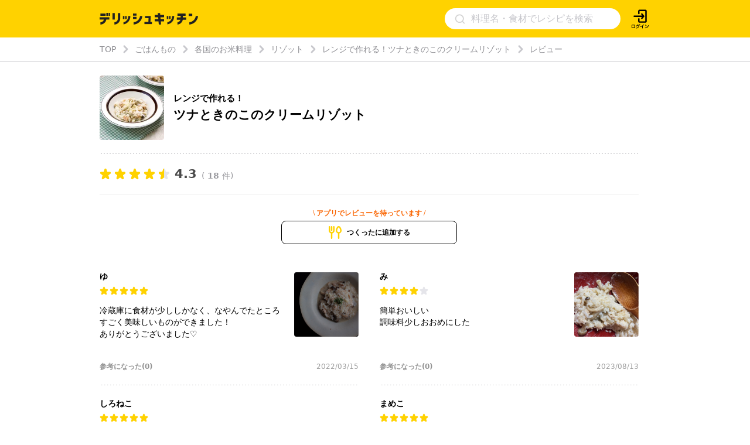

--- FILE ---
content_type: text/html; charset=utf-8
request_url: https://delishkitchen.tv/recipes/315607385563463982/reviews
body_size: 28719
content:
<!doctype html>
<html data-n-head-ssr lang="ja" data-n-head="%7B%22lang%22:%7B%22ssr%22:%22ja%22%7D%7D">
  <head >
    <meta data-n-head="ssr" data-hid="charset" charset="utf-8"><meta data-n-head="ssr" data-hid="viewport" name="viewport" content="width=device-width,initial-scale=1.0,minimum-scale=1.0,user-scalable=no"><meta data-n-head="ssr" data-hid="http-equiv" http-equiv="X-UA-Compatible" content="IE=edge,chrome=1"><meta data-n-head="ssr" data-hid="fb:app_id" property="fb:app_id" content="280609888941386"><meta data-n-head="ssr" data-hid="og:site_name" property="og:site_name" content="デリッシュキッチン"><meta data-n-head="ssr" data-hid="og:type" property="og:type" content="website"><meta data-n-head="ssr" data-hid="og:image" property="og:image" content="https://delishkitchen.tv/s/images/ogp_image.png?version=20200629"><meta data-n-head="ssr" data-hid="og:image:width" property="og:image:width" content="1200"><meta data-n-head="ssr" data-hid="og:image:height" property="og:image:height" content="630"><meta data-n-head="ssr" data-hid="al:ios:url" property="al:ios:url" content="delish://"><meta data-n-head="ssr" data-hid="al:ios:app_store_id" property="al:ios:app_store_id" content="1177907423"><meta data-n-head="ssr" data-hid="al:ios:app_name" property="al:ios:app_name" content="デリッシュキッチン"><meta data-n-head="ssr" data-hid="al:android:url" property="al:android:url" content="delish://"><meta data-n-head="ssr" data-hid="al:android:package" property="al:android:package" content="tv.every.delishkitchen"><meta data-n-head="ssr" data-hid="al:android:app_name" property="al:android:app_name" content="デリッシュキッチン"><meta data-n-head="ssr" data-hid="twitter:card" name="twitter:card" content="summary_large_image"><meta data-n-head="ssr" data-hid="twitter:app:country" name="twitter:app:country" content="JP"><meta data-n-head="ssr" data-hid="twitter:image" name="twitter:image" content="https://delishkitchen.tv/s/images/ogp_image.png?version=20200629"><meta data-n-head="ssr" data-hid="twitter:app:name:iphone" name="twitter:app:name:iphone" content="デリッシュキッチン"><meta data-n-head="ssr" data-hid="twitter:app:id:iphone" name="twitter:app:id:iphone" content="1177907423"><meta data-n-head="ssr" data-hid="twitter:app:url:iphone" name="twitter:app:url:iphone" content="delish://"><meta data-n-head="ssr" data-hid="twitter:site" name="twitter:site" content="@DelishKitchentv"><meta data-n-head="ssr" data-hid="twitter:app:name:ipad" name="twitter:app:name:ipad" content="デリッシュキッチン"><meta data-n-head="ssr" data-hid="twitter:app:id:ipad" name="twitter:app:id:ipad" content="1177907423"><meta data-n-head="ssr" data-hid="twitter:app:url:ipad" name="twitter:app:url:ipad" content="delish://"><meta data-n-head="ssr" data-hid="twitter:app:name:googleplay" name="twitter:app:name:googleplay" content="デリッシュキッチン"><meta data-n-head="ssr" data-hid="twitter:app:id:googleplay" name="twitter:app:id:googleplay" content="tv.every.delishkitchen"><meta data-n-head="ssr" data-hid="twitter:app:url:googleplay" name="twitter:app:url:googleplay" content="delish://"><meta data-n-head="ssr" data-hid="google-site-verification" name="google-site-verification" content="cm9zF__u2_RusqifHIJU8Vzq1sT3zn-gtPIy1pf3Ihc"><meta data-n-head="ssr" data-hid="og:url" property="og:url" content="https://delishkitchen.tv/recipes/315607385563463982/reviews"><meta data-n-head="ssr" data-hid="description" name="description" content="忙しい朝にぴったりなレンジで作れるリゾットのご紹介です。サッと作れて食べ応えも抜群な一品！クリーミーな味付けとツナのうまみがマッチ♪ぜひお試しください。 "><meta data-n-head="ssr" data-hid="keywords" name="keywords" content="レンジで作れる！ ツナときのこのクリームリゾットのレビュー, 料理, 簡単, デリッシュキッチン"><meta data-n-head="ssr" data-hid="og:title" property="og:title" content="レンジで作れる！ ツナときのこのクリームリゾットのレビュー | デリッシュキッチン"><meta data-n-head="ssr" data-hid="og:description" property="og:description" content="忙しい朝にぴったりなレンジで作れるリゾットのご紹介です。サッと作れて食べ応えも抜群な一品！クリーミーな味付けとツナのうまみがマッチ♪ぜひお試しください。 "><meta data-n-head="ssr" data-hid="twitter:title" name="twitter:title" content="レンジで作れる！ ツナときのこのクリームリゾットのレビュー | デリッシュキッチン"><meta data-n-head="ssr" data-hid="twitter:description" name="twitter:description" content="忙しい朝にぴったりなレンジで作れるリゾットのご紹介です。サッと作れて食べ応えも抜群な一品！クリーミーな味付けとツナのうまみがマッチ♪ぜひお試しください。 "><meta data-n-head="ssr" data-hid="robots" name="robots" content="noindex, nofollow"><title>レンジで作れる！ ツナときのこのクリームリゾットのレビュー | デリッシュキッチン</title><link data-n-head="ssr" rel="icon" type="image/x-icon" href="/favicon.ico?version=20191025"><link data-n-head="ssr" rel="icon" type="image/png" sizes="192x192" href="/s/images/apple-touch-icon.png?version=20191025"><link data-n-head="ssr" rel="apple-touch-icon" href="/s/images/apple-touch-icon.png?version=20191025"><link data-n-head="ssr" rel="shortcut icon" type="image/x-icon" href="/favicon.ico?version=20191025"><link data-n-head="ssr" rel="preconnect" crossorigin="anonymous" href="//image.delishkitchen.tv"><link data-n-head="ssr" rel="preconnect" crossorigin="anonymous" href="//media.delishkitchen.tv"><link data-n-head="ssr" data-hid="videojs-css-preload" rel="preload" as="style" href="/s/styles/video-js.min.css"><link data-n-head="ssr" data-hid="videojs-css" rel="stylesheet" href="/s/styles/video-js.min.css"><link data-n-head="ssr" rel="canonical" href="https://delishkitchen.tv/recipes/315607385563463982/reviews"><script data-n-head="ssr" type="text/javascript">window.dataLayer = window.dataLayer || [];function gtag() {dataLayer.push(arguments)};gtag("js", new Date())</script><script data-n-head="ssr" type="text/javascript">!function(n){var o=window[n]=function(){var n=[].slice.call(arguments);return o.x?o.x.apply(0,n):o.q.push(n)};o.q=[],o.i=Date.now(),o.allow=function(){o.o="allow"},o.deny=function(){o.o="deny"}}("krt")</script><script data-n-head="ssr" type="text/javascript">!function(e,t,n){var r=this&&this.__spreadArray||function(e,t,n){if(n||2===arguments.length)for(var r,a=0,o=t.length;a<o;a++)!r&&a in t||(r||(r=Array.prototype.slice.call(t,0,a)),r[a]=t[a]);return e.concat(r||Array.prototype.slice.call(t))};n[t]&&(n[t].stop(),console.warn("[krt:compat] detect old tracker and remove it"),delete n[t]);var a=n[t]||(n[t]=[]),o=function(){for(var t=[],r=0;r<arguments.length;r++)t[r]=arguments[r];return n[e].apply(n,t)};["start","stop","action","event","goal","chat","admin","group","alias","ready","form","click","submit","cmd","emit","on","send","css","js","style","option","get","set","collection"].map((function(e){a[e]=function(){for(var t=[],n=0;n<arguments.length;n++)t[n]=arguments[n];return console.error.apply(console,r(["[krt:compat] not implmeneted",e],t,!1))}})),a.track=function(){for(var e=[],t=0;t<arguments.length;t++)e[t]=arguments[t];if(0!==e.length)return e[1]||(e[1]={}),e[1]._system||(e[1]._system={}),e[1]._system.compatible_tag=!0,o.apply(void 0,r(["send"],e,!1))},a.user=function(){for(var e=[],t=0;t<arguments.length;t++)e[t]=arguments[t];return e[0]||(e[0]={}),e[0]._system||(e[0]._system={}),e[0]._system.compatible_tag=!0,o.apply(void 0,r(["send","identify"],e,!1))},["buy","view","page"].map((function(e){return a[e]=function(){for(var t=[],n=0;n<arguments.length;n++)t[n]=arguments[n];return t[0]||(t[0]={}),t[0]._system||(t[0]._system={}),t[0]._system.compatible_tag=!0,o.apply(void 0,r(["send",e],t,!1))}})),a.link=function(t,r){var a=document.querySelector(t);a&&(r||(r={}),r._system||(r._system={}),r._system.compatible_tag=!0,r.href=a.getAttribute("href"),r.event_name||(r.event_name="link"),a.addEventListener("click",(function(){return n[e]("send",r.event_name,r)}),!0))},a.api_key="ae34f7e90246a6e56a545683f22f4c94"}("krt","tracker",window)</script><script data-n-head="ssr" src="https://cdn-edge.karte.io/ae34f7e90246a6e56a545683f22f4c94/edge.js" async></script><script data-n-head="ssr" type="text/javascript">window.gnshbrequest = window.gnshbrequest || {cmd:[]}; window.gnshbrequest.cmd.push(function(){ window.gnshbrequest.forceInternalRequest(); });</script><script data-n-head="ssr" src="https://cpt.geniee.jp/hb/v1/218537/1765/wrapper.min.js" async></script><script data-n-head="ssr" src="https://securepubads.g.doubleclick.net/tag/js/gpt.js" async></script><script data-n-head="ssr" type="application/ld+json">{"@context":"https://schema.org","@type":"WPHeader","name":"デリッシュキッチン","url":"https://delishkitchen.tv","image":"https://delishkitchen.tv/s/images/logo.png?version=20200603"}</script><script data-n-head="ssr" type="application/ld+json">{"@context":"http://schema.org","@type":"Recipe","name":"レンジで作れる！ ツナときのこのクリームリゾット","description":"忙しい朝にぴったりなレンジで作れるリゾットのご紹介です。サッと作れて食べ応えも抜群な一品！クリーミーな味付けとツナのうまみがマッチ♪ぜひお試しください。","keywords":"ごはんもの, 朝ごはん, チーズ, きのこ, ツナ缶, しめじ, 野菜のおかず, よく使う野菜, 魚介のおかず, 主食, コンソメ, リゾット, 粉チーズ, 各国のお米料理","datePublished":"2020-08-17T06:37:41Z","dateModified":"2020-10-20T02:00:07Z","recipeYield":"2人分","recipeIngredient":["ごはん お茶碗2杯(200g)","ツナ缶[オイル漬け] 1缶(70g)","しめじ 1/2パック(50g)","牛乳 80cc","水 50cc","コンソメ 小さじ1/2","塩 小さじ1/4","粉チーズ 適量"],"recipeInstructions":[{"@type":"HowToStep","text":"しめじは根元を切り落とし、手でほぐす。","url":"https://delishkitchen.tv/recipes/315607385563463982#step-video-1","image":"https://media.delishkitchen.tv/recipe/315607385563463982/steps/1.jpg?version=1602824934","video":{"@type":"VideoObject","contentUrl":"https://media.delishkitchen.tv/recipe/315607385563463982/steps/1.m3u8"}},{"@type":"HowToStep","text":"耐熱容器にごはん、ツナ缶、しめじ、牛乳、水、コンソメ、塩を入れて混ぜる。ふんわりとラップをして600Wのレンジで5分ほど加熱し、よく混ぜる。","url":"https://delishkitchen.tv/recipes/315607385563463982#step-video-2","image":"https://media.delishkitchen.tv/recipe/315607385563463982/steps/2.jpg?version=1602824934","video":{"@type":"VideoObject","contentUrl":"https://media.delishkitchen.tv/recipe/315607385563463982/steps/2.m3u8"}},{"@type":"HowToStep","text":"器に盛り、粉チーズをふる。","url":"https://delishkitchen.tv/recipes/315607385563463982#step-video-3","image":"https://media.delishkitchen.tv/recipe/315607385563463982/steps/3.jpg?version=1602824934","video":{"@type":"VideoObject","contentUrl":"https://media.delishkitchen.tv/recipe/315607385563463982/steps/3.m3u8"}}],"image":"https://image.delishkitchen.tv/recipe/315607385563463982/1.jpg?version=1603159207","headline":"「レンジで作れる！ツナときのこのクリームリゾット」をレシピ動画で！","nutrition":{"@type":"NutritionInformation","calories":"304kcal","carbohydrateContent":"40.8g","fatContent":"10g","proteinContent":"11.9g","sugarContent":"39.6g","sodiumContent":"1.7g"},"author":{"@type":"Person","name":"内澤 めぐみ","jobTitle":"栄養士","url":"https://delishkitchen.tv/food-stylists/1749","image":"https://media.delishkitchen.tv/food_creator/1749/image.jpg?version=1737952678","description":"専門学校卒業後、保育園に数年間勤務し献立作成や調理などを経験。\n現在はデリッシュキッチンにてレシピ開発、撮影を行っています。\n楽しく料理をするをモットーに、お子様からお年寄りまで幅広い方に楽しんでいただけるようなレシピを提案していけるよう心がけています♪\n","affiliation":{"@type":"Organization","name":"デリッシュキッチン","url":"https://delishkitchen.tv"}},"publisher":{"@type":"Organization","name":"デリッシュキッチン","url":"https://delishkitchen.tv"},"mainEntityOfPage":{"@type":"WebPage","@id":"https://delishkitchen.tv/recipes/315607385563463982"},"recipeCuisine":"Western","recipeCategory":"main course","cookTime":"PT600S","prepTime":"PT0M","totalTime":"PT600S","video":{"@type":"VideoObject","name":"ツナときのこのクリームリゾット","thumbnail":"https://image.delishkitchen.tv/recipe/315607385563463982/1.jpg?version=1603159207","thumbnailUrl":"https://image.delishkitchen.tv/recipe/315607385563463982/1.jpg?version=1603159207","contentUrl":"https://media.delishkitchen.tv/recipe/315607385563463982/1.mp4","uploadDate":"2020-10-20T02:00:07Z","description":"忙しい朝にぴったりなレンジで作れるリゾットのご紹介です。サッと作れて食べ応えも抜群な一品！クリーミーな味付けとツナのうまみがマッチ♪ぜひお試しください。","author":{"@type":"Organization","name":"デリッシュキッチン","url":"https://delishkitchen.tv"}},"aggregateRating":{"@type":"AggregateRating","ratingValue":"4.3","reviewCount":18,"bestRating":5,"worstRating":1},"review":[{"@type":"Review","author":{"@type":"Person","name":"ゆ"},"datePublished":"2022-03-15T13:41:43Z","reviewBody":"冷蔵庫に食材が少ししかなく、なやんでたところ\nすごく美味しいものができました！\nありがとうございました♡","reviewRating":{"@type":"Rating","ratingValue":5,"bestRating":5,"worstRating":1}},{"@type":"Review","author":{"@type":"Person","name":"み"},"datePublished":"2023-08-13T10:06:48Z","reviewBody":"簡単おいしい\n調味料少しおおめにした","reviewRating":{"@type":"Rating","ratingValue":4,"bestRating":5,"worstRating":1}},{"@type":"Review","author":{"@type":"Person","name":"しろねこ"},"datePublished":"2021-09-08T03:44:21Z","reviewBody":"舞茸と玉ねぎを足してお鍋で作りました。少しアレンジしましたが、簡単に出来てとても美味しかったです。","reviewRating":{"@type":"Rating","ratingValue":5,"bestRating":5,"worstRating":1}},{"@type":"Review","author":{"@type":"Person","name":"まめこ"},"datePublished":"2023-07-04T03:27:03Z","reviewBody":"生クリームやバターを使わなくても作れました。美味しかったです\nまたリピしたいです！\n","reviewRating":{"@type":"Rating","ratingValue":5,"bestRating":5,"worstRating":1}},{"@type":"Review","author":{"@type":"Person","name":"ギンビスのアスパラガス食べたい"},"datePublished":"2022-05-17T11:56:43Z","reviewBody":"手軽にメインになって助かりました！\nコンソメを顆粒だしに変えてしまいましたが、ツナから味も出て、美味しかったですよ！","reviewRating":{"@type":"Rating","ratingValue":5,"bestRating":5,"worstRating":1}},{"@type":"Review","author":{"@type":"Person","name":"K"},"datePublished":"2023-12-01T04:05:02Z","reviewBody":"レシピは2人分でしたが1人分だけ作りました。\n火も使わなくて簡単なのに美味しかったです！また作ります","reviewRating":{"@type":"Rating","ratingValue":5,"bestRating":5,"worstRating":1}},{"@type":"Review","author":{"@type":"Person","name":"くる"},"datePublished":"2023-10-04T10:14:33Z","reviewBody":"ツナをベーコンにして作りました\nすごく美味しかったです","reviewRating":{"@type":"Rating","ratingValue":5,"bestRating":5,"worstRating":1}},{"@type":"Review","author":{"@type":"Person","name":"カナ"},"datePublished":"2022-02-19T17:34:39Z","reviewBody":"私はあまり美味しいとは思わなかったが、矯正中の歯痛がひどい彼氏は美味しくって食べやすいと言ってくれた。","reviewRating":{"@type":"Rating","ratingValue":4,"bestRating":5,"worstRating":1}},{"@type":"Review","author":{"@type":"Person","name":":)"},"datePublished":"2024-09-21T13:52:39Z","reviewBody":"しめしの代わりにしいたけで！\n水分が飛びすぎたので、牛乳コンソメ塩多めにするか、チンする時間を少なくしたほうがよさそうです","reviewRating":{"@type":"Rating","ratingValue":4,"bestRating":5,"worstRating":1}},{"@type":"Review","author":{"@type":"Person","name":"ペコ"},"datePublished":"2023-10-18T02:57:08Z","reviewBody":"残りご飯でランチ用に作りましたが、簡単で美味しいです。\n彩りが欲しかったので、冷凍ほうれん草を追加しました。","reviewRating":{"@type":"Rating","ratingValue":4,"bestRating":5,"worstRating":1}}]}</script><script data-n-head="ssr" type="application/ld+json">{"@context":"http://schema.org","@type":"BreadcrumbList","itemListElement":[{"@type":"ListItem","name":"TOP","position":1,"item":"https://delishkitchen.tv/"},{"@type":"ListItem","name":"ごはんもの","position":2,"item":"https://delishkitchen.tv/categories/3"},{"@type":"ListItem","name":"各国のお米料理","position":3,"item":"https://delishkitchen.tv/categories/19698"},{"@type":"ListItem","name":"リゾット","position":4,"item":"https://delishkitchen.tv/categories/17998"},{"@type":"ListItem","name":"レンジで作れる！ツナときのこのクリームリゾット","position":5,"item":"https://delishkitchen.tv/recipes/315607385563463982"},{"@type":"ListItem","name":"レビュー","position":6,"item":"https://delishkitchen.tv/recipes/315607385563463982/reviews"}]}</script><script data-n-head="ssr" type="application/ld+json">{"@context":"http://schema.org","@type":"WPFooter","publishingPrinciples":"https://delishkitchen.tv/terms?web=1","copyrightHolder":{"@type":"Organization","name":"every, Inc All Rights Reserved.","url":"https://corp.every.tv/"},"potentialAction":[{"@type":"ViewAction","url":"https://www.facebook.com/DelishKitchen.tv/"},{"@type":"ViewAction","url":"https://www.instagram.com/delishkitchen.tv/"},{"@type":"ViewAction","url":"https://twitter.com/DelishKitchentv"},{"@type":"ViewAction","url":"https://www.youtube.com/channel/UC4YYMfsqUrejYXKnV--BydQ"}]}</script><link rel="modulepreload" href="/_nuxt/889ea95.modern.js" as="script"><link rel="modulepreload" href="/_nuxt/33df50d.modern.js" as="script"><link rel="modulepreload" href="/_nuxt/adf0b5b.modern.js" as="script"><link rel="modulepreload" href="/_nuxt/a62e4ef.modern.js" as="script"><link rel="modulepreload" href="/_nuxt/0aec9c6.modern.js" as="script"><link rel="modulepreload" href="/_nuxt/8a826a3.modern.js" as="script"><link rel="modulepreload" href="/_nuxt/2226715.modern.js" as="script"><link rel="modulepreload" href="/_nuxt/f972636.modern.js" as="script"><link rel="modulepreload" href="/_nuxt/49ba7d3.modern.js" as="script"><link rel="modulepreload" href="/_nuxt/bb773fe.modern.js" as="script"><link rel="modulepreload" href="/_nuxt/d053d31.modern.js" as="script"><link rel="modulepreload" href="/_nuxt/b181291.modern.js" as="script"><link rel="modulepreload" href="/_nuxt/4a80f5b.modern.js" as="script"><style data-vue-ssr-id="1d0a1646:0 4dbf8488:0 61ebe5b0:0 4b6ddaec:0 51ab3553:0 532f3b78:0 30f2546a:0 70f6c490:0 a7c3d1e6:0 49181962:0 47318d64:0 48845799:0 4f5d5701:0 7d743d2f:0 cfefa674:0 aea44274:0 7ad03d04:0 4e8f60f2:0 2e586d33:0 367735a0:0 551141b9:0 5995f976:0 cc99e3c4:0 b7de72c0:0">*{box-sizing:border-box}body,h1,h2,h3,h4,html,li,ol,p,ul{font-weight:400;margin:0;padding:0}.text-h1{font-size:2rem;font-weight:700}.text-h2{font-size:1.5rem;font-weight:700}.text-h3{font-weight:700}.text-h3,.text-h4{font-size:1.125rem}.text-p{font-size:1rem}.text-small{font-size:.8em}.text-bold{font-weight:700}.text-h2-renewal{color:#000;font-size:18px;font-weight:700;line-height:1}@media only screen and (max-width:440px){.text-h2-renewal{font-size:20px}}li,ul{list-style-type:none}iframe,img{border:none;max-width:100%;vertical-align:bottom}input{font-family:"Hiragino Kaku Gothic ProN","ヒラギノ角ゴ ProN",Meiryo,"メイリオ",sans-serif;outline:none}a,a:hover,a:link{color:inherit}a,a:link{-webkit-text-decoration:none;text-decoration:none}a:hover{-webkit-text-decoration:underline;text-decoration:underline}@media only screen and (max-width:770px){body,html{height:auto}}body,html{color:#4a4a4a;font-family:system-ui,-apple-system,Segoe UI,Roboto,Ubuntu,Cantarell,Noto Sans,sans-serif,BlinkMacSystemFont,"Hiragino Kaku Gothic ProN","ヒラギノ角ゴ ProN",Meiryo,"メイリオ";font-size:14px;font-weight:300;line-height:1.4;margin:0;padding:0;word-break:break-all;word-wrap:break-word;background-color:#fff;outline:0;-webkit-font-smoothing:antialiased;-moz-osx-font-smoothing:grayscale}#__layout,#__nuxt,body,html{height:100%}.content{margin:0 auto;max-width:940px;width:100%}@media only screen and (max-width:940px){.content{padding:0 3.2%}}.content-grid{display:-webkit-box;display:flex;margin:0 auto;max-width:940px;padding-top:20px;width:100%}.content-grid .main-column{-webkit-box-flex:1;flex:1;min-width:0;padding-right:20px}.content-grid .side-column{width:300px}@media only screen and (max-width:940px){.content-grid{display:block;max-width:100%;padding:20px 3.2% 0}.content-grid .main-column,.content-grid .side-column{padding:0;width:100%}}#error{background-color:#c7c7cc;border-radius:5px;margin:5em;padding:2em;text-align:center}#error>div{margin:1em}.ad-box-wrap{display:-webkit-box;display:flex;margin:0 auto;max-width:940px;width:100%}.ad-box-wrap .ad-box{-webkit-box-flex:1;flex:1;flex-basis:50%;margin:.5em 0}@media only screen and (max-width:440px){.ad-box-wrap{display:block}}
.delish-player-custom-skin>.video-js{font-family:"PingFang SC","Helvetica Neue","Hiragino Sans GB","Segoe UI","Microsoft YaHei",sans-serif;height:100%;width:100%}.delish-player-custom-skin>.video-js .vjs-big-play-button:focus,.delish-player-custom-skin>.video-js .vjs-control:focus,.delish-player-custom-skin>.video-js .vjs-control:focus:before,.delish-player-custom-skin>.video-js .vjs-control:hover:before{outline:0}.delish-player-custom-skin>.video-js .vjs-menu-button-inline.vjs-slider-active,.delish-player-custom-skin>.video-js .vjs-menu-button-inline:focus,.delish-player-custom-skin>.video-js .vjs-menu-button-inline:hover,.video-js.vjs-no-flex .vjs-menu-button-inline{width:10em}.delish-player-custom-skin>.video-js .vjs-controls-disabled .vjs-big-play-button{display:none!important}.delish-player-custom-skin>.video-js .vjs-control{width:3em}.delish-player-custom-skin>.video-js .vjs-control.vjs-live-control{letter-spacing:.1em;padding-left:.5em;width:auto}.delish-player-custom-skin>.video-js .vjs-menu-button-inline:before{width:1.5em}.vjs-menu-button-inline .vjs-menu{left:3em}.video-js.vjs-ended .vjs-big-play-button,.video-js.vjs-paused .vjs-big-play-button,.vjs-paused.vjs-has-started.delish-player-custom-skin>.video-js .vjs-big-play-button{display:block}.delish-player-custom-skin>.video-js .vjs-load-progress div,.vjs-picture-in-picture-control,.vjs-seek-to-live-control,.vjs-seeking .vjs-big-play-button,.vjs-waiting .vjs-big-play-button{display:none!important}.delish-player-custom-skin>.video-js .vjs-mouse-display:after,.delish-player-custom-skin>.video-js .vjs-play-progress:after{padding:0 .4em .3em}.video-js.vjs-ended .vjs-loading-spinner{display:none}.delish-player-custom-skin>.video-js .vjs-big-play-button{background-color:transparent;border:transparent;color:#fff;font-size:5em;height:2em!important;left:50%;line-height:2em!important;margin-left:-1.5em;margin-top:-1em;position:absolute;top:50%;width:3em;-webkit-tap-highlight-color:rgba(0,0,0,0)}.delish-player-custom-skin>.video-js .vjs-big-play-button:active,.delish-player-custom-skin>.video-js .vjs-big-play-button:focus,.delish-player-custom-skin>.video-js:hover .vjs-big-play-button{background-color:transparent}.delish-player-custom-skin>.video-js .vjs-loading-spinner{border-color:rgba(255,210,0,.3)}.delish-player-custom-skin{height:100%;width:100%}.delish-player-custom-skin .vjs-seeking .vjs-loading-spinner:after,.delish-player-custom-skin .vjs-seeking .vjs-loading-spinner:before,.delish-player-custom-skin .vjs-waiting .vjs-loading-spinner:after,.delish-player-custom-skin .vjs-waiting .vjs-loading-spinner:before{-webkit-animation:vjs-spinner-spin 1.1s cubic-bezier(.6,.2,0,.8) infinite,delish-spinner-fade 1.1s linear infinite;animation:vjs-spinner-spin 1.1s cubic-bezier(.6,.2,0,.8) infinite,delish-spinner-fade 1.1s linear infinite}.delish-player-custom-skin .vjs-poster{background-size:cover}@-webkit-keyframes delish-spinner-fade{0%{border-top-color:#ffd200}20%{border-top-color:#ffd200}35%{border-top-color:#fff}60%{border-top-color:#ffd200}to{border-top-color:#ffd200}}@keyframes delish-spinner-fade{0%{border-top-color:#ffd200}20%{border-top-color:#ffd200}35%{border-top-color:#fff}60%{border-top-color:#ffd200}to{border-top-color:#ffd200}}.delish-player-custom-skin>.video-js .vjs-control-bar2{background-color:#000}.delish-player-custom-skin>.video-js .vjs-control-bar{background:-webkit-linear-gradient(transparent,rgba(0,0,0,.6));background:linear-gradient(transparent,rgba(0,0,0,.6));color:#fff;font-size:14px}.delish-player-custom-skin>.video-js .vjs-play-progress,.delish-player-custom-skin>.video-js .vjs-volume-level{background-color:#ffd200}.delish-player-custom-skin>.video-js .vjs-play-progress:before{font-size:1.4em;top:-.35em}.delish-player-custom-skin>.video-js .vjs-progress-control:hover .vjs-progress-holder{font-size:1.3em}.vjs-menu-button-popup.vjs-volume-menu-button-vertical .vjs-menu{left:0}.delish-player-custom-skin>.video-js .vjs-menu li{font-family:"PingFang SC","Helvetica Neue","Hiragino Sans GB","Segoe UI","Microsoft YaHei","微软雅黑",sans-serif;font-size:1.1em;line-height:2em;padding:0}.delish-player-custom-skin>.video-js .vjs-mouse-display:after,.delish-player-custom-skin>.video-js .vjs-play-progress:after,.delish-player-custom-skin>.video-js .vjs-time-tooltip{border-radius:0;font-size:1em;height:1.5em;line-height:1.5em;padding:0;top:-3em;width:3em}.delish-player-custom-skin>.video-js .vjs-menu-button-popup .vjs-menu{left:-1em;width:5em}.delish-player-custom-skin>.video-js .vjs-menu-button-popup.vjs-volume-menu-button-vertical .vjs-menu{left:0}.delish-player-custom-skin>.video-js .vjs-audio-button{display:none}.delish-player-custom-skin>.video-js .vjs-control-bar .vjs-play-control{-webkit-box-ordinal-group:1;order:0}.delish-player-custom-skin>.video-js .vjs-control-bar .vjs-playback-rate .vjs-playback-rate-value{font-size:1.2em;line-height:2.4}.delish-player-custom-skin>.video-js .vjs-progress-control.vjs-control{-webkit-box-ordinal-group:2;order:1}.delish-player-custom-skin>.video-js .vjs-control-bar .vjs-volume-menu-button{-webkit-box-ordinal-group:3;order:2}.delish-player-custom-skin>.video-js .vjs-control-bar .vjs-time-control{display:block;-webkit-box-ordinal-group:4;margin:0 .1em;min-width:1em;order:3;padding:0;text-align:center}.delish-player-custom-skin>.video-js .vjs-control-bar .vjs-resolution-button{-webkit-box-ordinal-group:5;order:4}.delish-player-custom-skin>.video-js .vjs-volume-panel{-webkit-box-ordinal-group:6;order:5}.delish-player-custom-skin>.video-js .vjs-control-bar .vjs-resolution-button .vjs-resolution-button-label{display:block;line-height:3em}.delish-player-custom-skin>.video-js .vjs-control-bar .vjs-playback-rate{-webkit-box-ordinal-group:7;order:6}.delish-player-custom-skin>.video-js .vjs-control-bar .vjs-fullscreen-control{-webkit-box-ordinal-group:8;order:7}.vjs_video{height:300px;width:300px}.delish-player-custom-skin>.vjs-fluid{padding-top:100%}.delish-player-custom-skin>.video-js .vjs-tech{height:100%;left:0;object-fit:fill;position:absolute;top:0;width:100%}.delish-player-custom-skin>.video-js.vjs-fullscreen .vjs-tech{object-fit:contain}
.nuxt-progress{background-color:#fff;height:2px;left:0;opacity:1;position:fixed;right:0;top:0;-webkit-transition:width .1s,opacity .4s;transition:width .1s,opacity .4s;width:0;z-index:999999}.nuxt-progress.nuxt-progress-notransition{-webkit-transition:none;transition:none}.nuxt-progress-failed{background-color:red}
#main[data-v-43f70c47]{min-height:calc(100vh - 64px)}#main.error[data-v-43f70c47]{min-height:0}aside[data-v-43f70c47]{margin:3em 0 0}.footer-ads-recipe[data-v-43f70c47],.footer-app-banner-wrap[data-v-43f70c47]{margin-top:60px}@media only screen and (max-width:440px){.footer-app-banner-wrap[data-v-43f70c47]{margin-top:48px}}.footer-categories-wrap[data-v-43f70c47]{margin:40px auto 0}
.delish-header[data-v-11361fce]{background-color:#ffd200;display:block}@media only screen and (max-width:940px){.delish-header[data-v-11361fce]:before{content:"";display:block;margin-top:64px}}@media only screen and (max-width:940px)and (max-width:374px){.delish-header[data-v-11361fce]:before{margin-top:56.6094px}}@media only screen and (max-width:440px){.delish-header[data-v-11361fce]{background-color:transparent}}
.delish-header-pc-content[data-v-582de861]{background-color:#ffd200;display:block}.delish-header-pc-content header[data-v-582de861]{display:-webkit-box;display:flex;-webkit-box-align:center;align-items:center;height:64px;max-width:940px}.delish-header-pc-content .logo-image[data-v-582de861]{-webkit-box-ordinal-group:2;order:1}.delish-header-pc-content .logo-image img[data-v-582de861]{height:19.87px;width:168px}@media only screen and (min-width:440px)and (max-width:940px){.delish-header-pc-content .logo-image[data-v-582de861]{margin:.5em 0}}.delish-header-pc-content .menu-opener[data-v-582de861]{display:-webkit-box;display:flex;position:relative;right:0;-webkit-box-ordinal-group:4;margin:auto 0;order:3}.delish-header-pc-content .login-lead[data-v-582de861]{position:relative;right:0;-webkit-box-ordinal-group:5;order:4}.delish-header-pc-content .login-lead a[data-v-582de861]{display:block;height:35px;width:35px}.delish-header-pc-content .login-lead a .icon[data-v-582de861]{height:100%;width:100%}.delish-header-pc-content .search-form[data-v-582de861]{-webkit-box-ordinal-group:3;margin-right:16px;max-width:300px;order:2}
@media only screen and (min-width:440px){[data-v-776e8493]::-webkit-input-placeholder{color:#c7c7cc;font-size:16px}[data-v-776e8493]:-ms-input-placeholder{color:#c7c7cc;font-size:16px}[data-v-776e8493]::placeholder{color:#c7c7cc;font-size:16px}.delish-search-form[data-v-776e8493]{height:100%;margin-left:auto;min-width:186px;width:40%}.delish-search-form[data-v-776e8493],.delish-search-form form[data-v-776e8493]{display:-webkit-box;display:flex;-webkit-box-align:center;align-items:center}.delish-search-form form[data-v-776e8493]{background-color:#fff;border-radius:20px;height:36px;width:100%}.delish-search-form form input[data-v-776e8493]{border:none;font-size:16px;height:18px;margin-right:10px;padding:0 .5em;width:100%}.delish-search-form form input[data-v-776e8493]::-webkit-input-placeholder{line-height:1}.delish-search-form form .icon-search[data-v-776e8493]{height:25px;margin-left:15px;padding:2px;width:25px;fill:#d3d3d3}}@media only screen and (max-width:440px){.delish-search-form[data-v-776e8493]{border:6px solid #ffd200;border-top:none;display:block;height:100%}.delish-search-form form[data-v-776e8493]{display:-webkit-box;display:flex;-webkit-box-align:center;align-items:center;background-color:#fff;border-radius:4px;padding:9px 10px 8px}.delish-search-form form input[data-v-776e8493]{background-color:#fff;border:none;font-size:14px;vertical-align:middle;width:100%}.delish-search-form form[data-v-776e8493] ::-webkit-input-placeholder{color:#c7c7cc}.delish-search-form form[data-v-776e8493] :-ms-input-placeholder{color:#c7c7cc}.delish-search-form form[data-v-776e8493] ::placeholder{color:#c7c7cc}.delish-search-form form .icon-close-wrapper[data-v-776e8493]{border:.5px solid rgba(35,24,21,.1);border-radius:1rem;height:20px;position:relative;width:20px}.delish-search-form form .icon-close-wrapper .icon-close[data-v-776e8493]{height:50%;left:50%;position:absolute;top:50%;width:50%;fill:#8e8e93;-webkit-transform:translate(-50%,-50%);transform:translate(-50%,-50%)}}
.delish-recipe-reviews-page .content-grid[data-v-f3339400]{padding-top:24px}.delish-recipe-reviews-page .content-grid .main-column .recipe-section[data-v-f3339400]{border-bottom:1px solid #e7e7e7}.delish-recipe-reviews-page .content-grid .main-column .recipe-section .recipe-props[data-v-f3339400]{background-image:-webkit-linear-gradient(left,#8e8e93,#8e8e93 1px,transparent 0,transparent 4px);background-image:linear-gradient(90deg,#8e8e93,#8e8e93 1px,transparent 0,transparent 4px);background-position:bottom;background-repeat:repeat-x;background-size:5px 1px;display:-webkit-box;display:flex;padding-bottom:24px}.delish-recipe-reviews-page .content-grid .main-column .recipe-section .recipe-props .recipe-image[data-v-f3339400]{background:hsla(0,0%,93%,.33);border-radius:4px;height:110px;margin-right:16px;overflow:hidden;width:110px}.delish-recipe-reviews-page .content-grid .main-column .recipe-section .recipe-props .recipe-image picture[data-v-f3339400]{display:block;height:100%;width:100%}.delish-recipe-reviews-page .content-grid .main-column .recipe-section .recipe-props .recipe-lead-title[data-v-f3339400]{color:#000;margin:auto 0}.delish-recipe-reviews-page .content-grid .main-column .recipe-section .recipe-props .recipe-lead-title .recipe-lead[data-v-f3339400]{font-size:15px;font-weight:700;height:20px;margin-bottom:4px}.delish-recipe-reviews-page .content-grid .main-column .recipe-section .recipe-props .recipe-lead-title .recipe-title[data-v-f3339400]{font-size:21px;font-weight:700}.delish-recipe-reviews-page .content-grid .main-column .recipe-section .rate[data-v-f3339400]{margin:24px 0}.delish-recipe-reviews-page .content-grid .main-column .recipe-section .rate .rate-wrapper[data-v-f3339400]{display:-webkit-box;display:flex}.delish-recipe-reviews-page .content-grid .main-column .recipe-section .rate .rate-wrapper .rate-average[data-v-f3339400]{align-self:flex-end;font-size:21px;font-weight:700;line-height:.95;margin:0 8px}.delish-recipe-reviews-page .content-grid .main-column .recipe-section .rate .rate-wrapper .total-count[data-v-f3339400]{align-self:flex-end;color:#99999e;font-size:14px;line-height:1}.delish-recipe-reviews-page .content-grid .main-column .recipe-section .rate .rate-wrapper .total-count span[data-v-f3339400]{font-weight:700}.delish-recipe-reviews-page .content-grid .main-column .recipe-section .rate .cooking-reports-lacking-warning[data-v-f3339400]{color:#929292;font-size:11px;font-weight:700;margin-top:8px;text-align:left}.delish-recipe-reviews-page .content-grid .main-column .delish-expand-pagination[data-v-f3339400]{display:-webkit-box;display:flex;-webkit-box-pack:center;color:#8e8e93;justify-content:center;line-height:1;text-align:center}.delish-recipe-reviews-page .content-grid .main-column .delish-expand-pagination p[data-v-f3339400]{font-weight:700}.delish-recipe-reviews-page .content-grid .main-column .delish-expand-pagination .icon-arrow-bottom[data-v-f3339400]{display:block;height:14px;margin-left:4px;width:14px;fill:#8e8e93}@media only screen and (max-width:440px){.delish-recipe-reviews-page .content-grid .main-column .recipe-section[data-v-f3339400]{margin:0 -3.2%;padding:0 3.2%}.delish-recipe-reviews-page .content-grid .main-column .recipe-section .recipe-props .recipe-image[data-v-f3339400]{height:80px;width:80px}.delish-recipe-reviews-page .content-grid .main-column .recipe-section .rate[data-v-f3339400]{margin:24px 0}.delish-recipe-reviews-page .content-grid .main-column .recipe-section .rate .rate-wrapper[data-v-f3339400]{-webkit-box-pack:center;justify-content:center}.delish-recipe-reviews-page .content-grid .main-column .recipe-section .rate .cooking-reports-lacking-warning[data-v-f3339400]{text-align:left}}
.delish-breadcrumb[data-v-56cf4f42]{border-bottom:1px solid #c7c7cc;overflow-x:scroll;overflow-y:hidden;white-space:nowrap;-ms-overflow-style:none}.delish-breadcrumb[data-v-56cf4f42]::-webkit-scrollbar{display:none}@media only screen and (max-width:940px){.delish-breadcrumb .content[data-v-56cf4f42]{padding:0 20px}}.delish-breadcrumb .content ol[data-v-56cf4f42]{color:#8e8e93;padding:.75em 0}.delish-breadcrumb .content ol[data-v-56cf4f42],.delish-breadcrumb .content ol li .item[data-v-56cf4f42]{display:-webkit-box;display:flex;-webkit-box-align:center;align-items:center}.delish-breadcrumb .content ol li .item .arrow-wrapper[data-v-56cf4f42]{padding:0 8px}.delish-breadcrumb .content ol li .item .arrow-wrapper .icon-arrow-right[data-v-56cf4f42]{display:-webkit-box;display:flex;-webkit-box-align:center;align-items:center;height:16px;width:16px;fill:#c7c7cc}.delish-breadcrumb .content ol li[data-v-56cf4f42]:last-child{-webkit-box-flex:1;flex:1;padding-right:20px}@media only screen and (max-width:440px){.delish-breadcrumb .content ol li[data-v-56cf4f42]{font-size:12px}}
.v-lazy-image{opacity:0;-webkit-transition:opacity .2s ease-in;transition:opacity .2s ease-in}.v-lazy-image-loaded{opacity:1}.delish-lazy-image{border-radius:inherit}.delish-lazy-image img{border-radius:inherit;display:block;height:100%;width:100%}
.delish-recipe-review-stars[data-v-86131886]{display:-webkit-box;display:flex}.delish-recipe-review-stars .delish-recipe-review-star[data-v-86131886]{position:relative}.delish-recipe-review-stars .delish-recipe-review-star .icon[data-v-86131886]{display:block}.delish-recipe-review-stars .delish-recipe-review-star .half-yellow-half-gray .star-left[data-v-86131886],.delish-recipe-review-stars .delish-recipe-review-star .yellow[data-v-86131886]{fill:#ffd200}.delish-recipe-review-stars .delish-recipe-review-star .gray[data-v-86131886],.delish-recipe-review-stars .delish-recipe-review-star .half-yellow-half-gray .star-right[data-v-86131886]{fill:#e5e5ea}.delish-recipe-review-stars .delish-recipe-review-star .extra-small[data-v-86131886]{height:12px;width:12px}.delish-recipe-review-stars .delish-recipe-review-star .extra-little-small[data-v-86131886]{height:14px;width:14px}.delish-recipe-review-stars .delish-recipe-review-star .small[data-v-86131886]{height:15px;width:15px}.delish-recipe-review-stars .delish-recipe-review-star .small-middle[data-v-86131886]{height:16px;width:16px}.delish-recipe-review-stars .delish-recipe-review-star .middle[data-v-86131886]{height:17px;width:17px}.delish-recipe-review-stars .delish-recipe-review-star .large[data-v-86131886]{height:20px;width:20px}
.waiting-review-text[data-v-600ae944]{color:#fa6400;font-family:Hiragino Kaku Gothic ProN;font-size:12px;font-weight:600;letter-spacing:0;line-height:16.8px;margin-bottom:4.5px;text-align:center}.delish-recipe-cooked-button[data-v-600ae944]{display:-webkit-box;display:flex;-webkit-box-align:center;align-items:center;-webkit-box-pack:center;border-radius:8px;cursor:pointer;height:40px;justify-content:center;margin:0 auto;padding:15px 0;text-align:center;width:300px}.delish-recipe-cooked-button .icon-cooked[data-v-600ae944]{display:block;height:24px;width:24px}.delish-recipe-cooked-button p[data-v-600ae944]{color:#000;font-size:12px;font-weight:700;line-height:1}.cooked-props[data-v-600ae944]{background-color:#f6f6f6;border:1.2px solid #d7d7d7;color:#c7c7cc;fill:#8e8e93}.cooked-props p[data-v-600ae944]{color:#8e8e93;margin-left:8px}.non-cooked-props[data-v-600ae944]{border:1px solid #000;color:#fff;fill:#ffd200}.non-cooked-props p[data-v-600ae944]{color:#000;margin-left:8px}@media only screen and (max-width:440px){.delish-recipe-cooked-button[data-v-600ae944]{margin:0 20px;width:auto}.delish-recipe-cooked-button .icon-cooked[data-v-600ae944]{height:17px;width:17px}.delish-recipe-cooked-button p[data-v-600ae944]{font-size:14px}}
.delish-recipe-cooking-report-items ul[data-v-8097fd06]{display:-webkit-box;display:flex;flex-wrap:wrap;-webkit-box-pack:justify;justify-content:space-between;margin-bottom:2em}.delish-recipe-cooking-report-items ul .self-cooking-report[data-v-8097fd06]{width:100%}.delish-recipe-cooking-report-items ul li[data-v-8097fd06]{background-image:-webkit-linear-gradient(left,#8e8e93,#8e8e93 1px,transparent 0,transparent 4px);background-image:linear-gradient(90deg,#8e8e93,#8e8e93 1px,transparent 0,transparent 4px);background-position:bottom;background-repeat:repeat-x;background-size:5px 1px;padding:24px 0;width:48%}@media only screen and (max-width:440px){.delish-recipe-cooking-report-items ul .self-cooking-report[data-v-8097fd06]{padding:16px 0!important}.delish-recipe-cooking-report-items ul li[data-v-8097fd06]{width:100%}.delish-recipe-cooking-report-items ul li[data-v-8097fd06]:first-child{padding:0 0 16px}.delish-recipe-cooking-report-items ul li[data-v-8097fd06]:not(:first-child){padding:16px 0}.delish-recipe-cooking-report-items ul li[data-v-8097fd06]:last-child{background:none}}
.delish-recipe-cooking-report-item .main-props[data-v-0c6ae012]{display:-webkit-box;display:flex}.delish-recipe-cooking-report-item .main-props .main-props-wrapper[data-v-0c6ae012]{-webkit-box-flex:1;flex:1}.delish-recipe-cooking-report-item .main-props .main-props-wrapper .user-name[data-v-0c6ae012]{color:#000;font-size:14px;font-weight:700;line-height:1;margin-bottom:10px}.delish-recipe-cooking-report-item .main-props .main-props-wrapper .star-wrapper[data-v-0c6ae012]{display:-webkit-box;display:flex}.delish-recipe-cooking-report-item .main-props .main-props-wrapper .star-wrapper .stars[data-v-0c6ae012]{margin-right:14px}.delish-recipe-cooking-report-item .main-props .main-props-wrapper .star-wrapper .posted_at[data-v-0c6ae012]{color:#9d9d9d;font-size:12px}.delish-recipe-cooking-report-item .main-props .main-props-wrapper .comment-wrapper[data-v-0c6ae012]{margin-top:16px}.delish-recipe-cooking-report-item .main-props .main-props-wrapper .comment-wrapper .comment[data-v-0c6ae012]{color:#000;font-size:14px;line-height:1.45;overflow:hidden;white-space:pre-line}.delish-recipe-cooking-report-item .main-props .main-props-wrapper .comment-wrapper .fix-height[data-v-0c6ae012]{height:90px}.delish-recipe-cooking-report-item .main-props .main-props-wrapper .comment-wrapper .ie-fallback[data-v-0c6ae012]{height:62.5px}@supports(-webkit-line-clamp:3){.delish-recipe-cooking-report-item .main-props .main-props-wrapper .comment-wrapper .ellipsis[data-v-0c6ae012]{display:-webkit-box;line-height:1.45;overflow:hidden;-webkit-line-clamp:3;-webkit-box-orient:vertical}}.delish-recipe-cooking-report-item .main-props .main-props-wrapper .comment-wrapper .expand-button[data-v-0c6ae012]{line-height:1;margin:4px 0 8px;text-align:right}.delish-recipe-cooking-report-item .main-props .main-props-wrapper .comment-wrapper .expand-button span[data-v-0c6ae012]{color:#929292;font-size:12px}.delish-recipe-cooking-report-item .main-props .main-props-wrapper .sp-image[data-v-0c6ae012]{background:hsla(0,0%,93%,.33);margin-top:16px}.delish-recipe-cooking-report-item .main-props .main-props-wrapper .sp-image img[data-v-0c6ae012]{border-radius:4px;height:100%;width:100%}.delish-recipe-cooking-report-item .main-props .pc-image[data-v-0c6ae012]{height:110px;margin-left:16px;width:110px}.delish-recipe-cooking-report-item .main-props .pc-image img[data-v-0c6ae012]{border-radius:4px;height:100%;width:100%}.delish-recipe-cooking-report-item .detail-props[data-v-0c6ae012]{display:-webkit-box;display:flex;-webkit-box-pack:justify;justify-content:space-between;margin-top:8px}.delish-recipe-cooking-report-item .detail-props .likes_count[data-v-0c6ae012]{color:#929292;font-size:12px;font-weight:700}.delish-recipe-cooking-report-item .detail-props .posted_at[data-v-0c6ae012]{color:#9e9e9e;font-size:12px}.delish-recipe-cooking-report-item .reply[data-v-0c6ae012]{margin-top:16px}.delish-recipe-cooking-report-item .reply .reply-header[data-v-0c6ae012]{display:-webkit-box;display:flex;-webkit-box-align:center;align-items:center}.delish-recipe-cooking-report-item .reply .reply-header .logo[data-v-0c6ae012]{border:1px solid rgba(35,24,21,.1);border-radius:25px;height:40px;margin-right:8px;overflow:hidden;width:40px}.delish-recipe-cooking-report-item .reply .reply-header .logo img[data-v-0c6ae012]{display:block;height:100%;width:100%}.delish-recipe-cooking-report-item .reply .reply-header .service-text[data-v-0c6ae012]{color:#000;font-size:12px;font-weight:700;line-height:1.17}.delish-recipe-cooking-report-item .reply .reply-header .reply-expand[data-v-0c6ae012]{margin-left:auto;text-align:right}.delish-recipe-cooking-report-item .reply .reply-header .reply-expand span[data-v-0c6ae012]{color:#8e8e93;font-size:12px}.delish-recipe-cooking-report-item .reply .reply-comment[data-v-0c6ae012]{font-size:14px;line-height:1.5;margin-top:16px;white-space:pre-line}.delish-recipe-cooking-report-item .reply .reply-updated-at[data-v-0c6ae012]{color:#9d9d9d;font-size:12px;margin-top:16px;text-align:right}@media only screen and (max-width:440px){.delish-recipe-cooking-report-item .main-props[data-v-0c6ae012]{margin-bottom:16px}.delish-recipe-cooking-report-item .main-props .main-props-wrapper .comment-wrapper .fix-height[data-v-0c6ae012]{height:auto}.delish-recipe-cooking-report-item .main-props .main-props-wrapper .comment-wrapper .expand-button[data-v-0c6ae012]{margin:4px 0 0}}
.delish-footer-articles[data-v-5511b53a]{margin:40px auto;max-width:928px;width:100%}@media only screen and (max-width:940px){.delish-footer-articles[data-v-5511b53a]{margin:40px auto;padding:0 20px}}.delish-footer-articles .top-props[data-v-5511b53a]{margin-bottom:24px}@media only screen and (max-width:940px){.delish-footer-articles .top-props[data-v-5511b53a]{margin-bottom:16px}}.delish-footer-articles .top-props .title[data-v-5511b53a]{color:#000;font-size:18px;font-weight:700;line-height:1.3}.delish-footer-articles .articles-navigator[data-v-5511b53a]{display:-webkit-box;display:flex;margin-top:16px}.delish-footer-articles .articles-navigator .navigator[data-v-5511b53a]{line-height:1.3;margin-left:auto}.delish-footer-articles .articles-navigator .navigator[data-v-5511b53a]:hover{-webkit-text-decoration:none;text-decoration:none}.delish-footer-articles .articles-navigator .navigator span[data-v-5511b53a]{color:#8e8e93;font-size:14px;font-weight:700;margin-right:4px}.delish-footer-articles .articles-navigator .navigator .icon-arrow-right[data-v-5511b53a]{height:16px;width:16px;fill:#8e8e93}.delish-footer-articles ul[data-v-5511b53a]{display:-webkit-box;display:flex;flex-wrap:wrap;-webkit-box-pack:justify;justify-content:space-between}.delish-footer-articles ul li[data-v-5511b53a]{margin-bottom:24px;width:100%}.delish-footer-articles ul li[data-v-5511b53a]:last-child{margin-bottom:0}@media only screen and (max-width:440px){.delish-footer-articles .top-props .title[data-v-5511b53a]{font-size:16px}.delish-footer-articles ul[data-v-5511b53a]{display:block}.delish-footer-articles ul li[data-v-5511b53a]{margin-bottom:16px}.delish-footer-articles .articles-navigator[data-v-5511b53a]{margin-top:24px}.delish-footer-articles .articles-navigator .navigator span[data-v-5511b53a]{color:#8e8e93;font-size:12px;font-weight:700;margin-right:4px}}
.delish-category-article-item[data-v-13e377f2]{height:120px}.delish-category-article-item a[data-v-13e377f2]{display:-webkit-box;display:flex;-webkit-box-pack:center;height:100%;justify-content:center}.delish-category-article-item a[data-v-13e377f2]:hover{background-color:#f3f3f3;opacity:.8;-webkit-text-decoration:none;text-decoration:none}.delish-category-article-item a .image[data-v-13e377f2]{background:#e5e5ea;border-radius:8px;height:100%;overflow:hidden;position:relative;width:120px}.delish-category-article-item a .image .image-inner[data-v-13e377f2]{background:hsla(0,0%,93%,.33);height:100%;padding-top:100%;width:100%}.delish-category-article-item a .image .image-inner img[data-v-13e377f2]{border-radius:0;border-radius:initial;height:100%;left:50%;max-width:none;position:absolute;top:50%;-webkit-transform:translate(-50%,-50%);transform:translate(-50%,-50%)}.delish-category-article-item a .props[data-v-13e377f2]{-webkit-box-flex:1;flex:1;margin:0 16px}.delish-category-article-item a .props .opened-at[data-v-13e377f2]{color:#8e8e93;font-size:14px;line-height:1.3;margin-bottom:8px}.delish-category-article-item a .props .title[data-v-13e377f2]{color:#000;font-size:16px;font-weight:700;line-height:1.3;margin-bottom:8px}.delish-category-article-item a .props .description[data-v-13e377f2]{color:#000;font-size:14px;height:42px;line-height:1.5;overflow:hidden}@supports(-webkit-line-clamp:2){.delish-category-article-item a .props .ellipsis[data-v-13e377f2]{display:-webkit-box;-webkit-line-clamp:2;-webkit-box-orient:vertical}}.delish-category-article-item a .icon[data-v-13e377f2]{align-self:center;height:20px;margin-left:auto;width:20px;fill:#c7c7cc}@media only screen and (max-width:440px){.delish-category-article-item[data-v-13e377f2]{height:48px}.delish-category-article-item a .image[data-v-13e377f2]{border-radius:4px;height:48px;width:48px}.delish-category-article-item a .props[data-v-13e377f2]{display:-webkit-box;display:flex;-webkit-box-align:center;align-items:center;margin:0 8px 0 12px}.delish-category-article-item a .props .title[data-v-13e377f2]{font-size:14px;margin-bottom:0}.delish-category-article-item a .icon[data-v-13e377f2]{height:16px;width:16px}}
.delish-navigator[data-v-0e004c45]{display:-webkit-box;display:flex;-webkit-box-align:center;align-items:center;font-weight:700;line-height:1}.delish-navigator[data-v-0e004c45]:hover{cursor:pointer;-webkit-text-decoration:none;text-decoration:none}.delish-navigator .icon[data-v-0e004c45]{display:block;fill:#8e8e93}
.delish-footer-categories[data-v-95f0f0f4]{display:-webkit-box;display:flex;-webkit-box-pack:justify;justify-content:space-between;margin:0 auto;max-width:928px;width:100%}.delish-footer-categories .delish-footer-category[data-v-95f0f0f4]{width:32%}@media only screen and (max-width:940px){.delish-footer-categories[data-v-95f0f0f4]{padding:0 24px}}@media only screen and (max-width:440px){.delish-footer-categories[data-v-95f0f0f4]{display:block;padding:0 20px}.delish-footer-categories .delish-footer-category[data-v-95f0f0f4]{margin-bottom:40px;width:100%}}
.delish-footer-base-categories .name[data-v-0235db5a]{color:#000;font-size:18px;font-weight:700;line-height:1.3;margin-bottom:12px}.delish-footer-base-categories ul[data-v-0235db5a]{display:-webkit-box;display:flex;flex-wrap:wrap;-webkit-box-align:center;align-items:center;-webkit-box-pack:justify;justify-content:space-between;margin-bottom:16px}.delish-footer-base-categories ul li[data-v-0235db5a]{width:100%}.delish-footer-base-categories ul li a[data-v-0235db5a]{display:-webkit-box;display:flex;-webkit-box-align:center;align-items:center;border-bottom:1px solid #c7c7cc;line-height:1.3;padding:12px 0}.delish-footer-base-categories ul li a[data-v-0235db5a]:hover{background-color:#f3f3f3;-webkit-text-decoration:none;text-decoration:none}.delish-footer-base-categories ul li a span[data-v-0235db5a]{display:block;-webkit-box-flex:1;color:#000;flex:1;font-size:14px;overflow:hidden;text-overflow:ellipsis;white-space:nowrap}@media only screen and (max-width:440px){.delish-footer-base-categories ul li a span[data-v-0235db5a]{font-weight:700}}.delish-footer-base-categories ul li a .icon-arrow-right[data-v-0235db5a]{height:16px;margin-left:auto;vertical-align:bottom;width:16px;fill:#c7c7cc}.delish-footer-base-categories .navigator[data-v-0235db5a]{display:-webkit-box;display:flex}.delish-footer-base-categories .navigator a[data-v-0235db5a]{display:-webkit-box;display:flex;-webkit-box-align:center;align-items:center;margin-left:auto}.delish-footer-base-categories .navigator a[data-v-0235db5a]:hover{background-color:#f3f3f3;-webkit-text-decoration:none;text-decoration:none}.delish-footer-base-categories .navigator a span[data-v-0235db5a]{color:#8e8e93;display:block;font-weight:700;line-height:1.3;margin-right:4px}@media only screen and (max-width:440px){.delish-footer-base-categories .name[data-v-0235db5a]{font-size:16px}.delish-footer-base-categories ul[data-v-0235db5a]{display:block;margin-bottom:24px}.delish-footer-base-categories ul li a[data-v-0235db5a]{line-height:1.2}.delish-footer-base-categories ul li a .icon-arrow-right[data-v-0235db5a]{height:13px;width:13px}.delish-footer-base-categories .navigator span[data-v-0235db5a]{font-size:12px}}
.delish-gam-ad>div{margin:auto;text-align:center}.delish-gam-ad iframe[height="1"]{display:block;height:0}.delish-gam-ad .centering{display:-webkit-box;display:flex;-webkit-box-align:center;align-items:center;-webkit-box-pack:center;justify-content:center}
.delish-footer-app-bannner .footer-install-img[data-v-71425c53]{display:block;margin:auto}
.delish-footer-app-banner-content[data-v-bd592914]{background:#ffe800}.delish-footer-app-banner-content .footer-install-img[data-v-bd592914]{display:block;height:auto;margin:auto;max-width:928px}@media only screen and (max-width:940px){.delish-footer-app-banner-content .footer-install-img[data-v-bd592914]{max-width:100%}}.app-install-button[data-v-bd592914]{background:#fff;padding:24px 0 28px}.app-install-button a[data-v-bd592914]{display:block;margin:0 20px}.app-install-button a[data-v-bd592914]:hover{opacity:.8}.app-install-button a .app-install-button-img[data-v-bd592914]{display:block;height:auto;margin:auto}
.delish-footer-content[data-v-2d46f722]{background-color:#000;color:#fff;display:block;padding-bottom:100px}.delish-footer-content .content[data-v-2d46f722]{padding:40px 0}.delish-footer-content .content[data-v-2d46f722],.delish-footer-content .content .owned-pages[data-v-2d46f722]{display:-webkit-box;display:flex;-webkit-box-pack:center;justify-content:center}.delish-footer-content .content .owned-pages[data-v-2d46f722]{flex-wrap:wrap}.delish-footer-content .content .owned-pages .terms[data-v-2d46f722]{margin-top:28px}.delish-footer-content .content .owned-pages .section .list-title[data-v-2d46f722]{font-size:12px;font-weight:700;line-height:1.3;margin-bottom:16px}.delish-footer-content .content .owned-pages .section ul[data-v-2d46f722]{margin-right:64px}.delish-footer-content .content .owned-pages .section ul li[data-v-2d46f722]{font-size:12px;line-height:1.3;margin-bottom:16px}.delish-footer-content .content .owned-pages .section ul li[data-v-2d46f722]:last-child{border:none;margin-bottom:0}.delish-footer-content .content .owned-pages .section ul li a[data-v-2d46f722]{color:#fff}.delish-footer-content .content .owned-pages .section ul li a[data-v-2d46f722]:hover{cursor:pointer;text-decoration:none;text-decoration:initial}.delish-footer-content .content .copyright[data-v-2d46f722]{display:block;font-size:12px;line-height:1.3;margin-left:4px;margin-top:124px}@media only screen and (max-width:940px){.delish-footer-content .content .owned-pages .section ul[data-v-2d46f722]{margin-right:34px}}@media only screen and (max-width:440px){.delish-footer-content[data-v-2d46f722]{padding-bottom:168px}.delish-footer-content .content[data-v-2d46f722]{-webkit-box-orient:vertical;-webkit-box-direction:normal;flex-direction:column;-webkit-box-align:center;align-items:center;font-size:.8em;padding:0 20px}.delish-footer-content .content .store-banner-wrap[data-v-2d46f722]{margin-top:2em}.delish-footer-content .content .owned-pages[data-v-2d46f722]{-webkit-box-pack:start;justify-content:flex-start}.delish-footer-content .content .owned-pages .section[data-v-2d46f722]{width:100%}.delish-footer-content .content .owned-pages .section .list-title[data-v-2d46f722]{margin-bottom:12px}.delish-footer-content .content .owned-pages .section ul[data-v-2d46f722]{flex-wrap:wrap;-webkit-box-pack:center;justify-content:center;margin-bottom:32px}.delish-footer-content .content .owned-pages .section ul li[data-v-2d46f722]{margin-bottom:8px}.delish-footer-content .content .owned-pages .section ul li[data-v-2d46f722]:last-child{margin-bottom:0}.delish-footer-content .content .owned-pages .terms[data-v-2d46f722]{margin:0}.delish-footer-content .content .owned-pages .terms ul[data-v-2d46f722]{margin-bottom:0}.delish-footer-content .content .copyright[data-v-2d46f722]{font-size:12px;margin:60px auto;text-align:center}}
.delish-footer-icons[data-v-21fc5840]{display:-webkit-box;display:flex;margin-top:20px}.delish-footer-icons li[data-v-21fc5840]{margin-right:12px}.delish-footer-icons li[data-v-21fc5840]:last-child{margin:0}.delish-footer-icons li a[data-v-21fc5840]{background-color:#fff;border-radius:50px;color:#000;display:block;height:28px;position:relative;width:28px}.delish-footer-icons li a .icon-sns[data-v-21fc5840]{height:50%;left:50%;position:absolute;top:50%;width:50%;fill:#000;-webkit-transform:translate(-50%,-50%);transform:translate(-50%,-50%)}@media only screen and (max-width:440px){.delish-footer-icons[data-v-21fc5840]{margin:32px 0}.delish-footer-icons li a[data-v-21fc5840]{height:32px;width:32px}}</style>
  </head>
  <body >
    <div data-server-rendered="true" id="__nuxt"><!----><div id="__layout"><div data-fetch-key="data-v-43f70c47:0" data-v-43f70c47><div data-v-11361fce data-v-43f70c47><div class="delish-header" style="margin-top:0;" data-v-11361fce><!----><div class="delish-header-pc-content" data-v-582de861 data-v-11361fce><header class="content" data-v-582de861><div class="title-section" data-v-582de861><div class="logo-image" data-v-582de861><a href="/" class="nuxt-link-active" data-v-582de861><picture data-v-582de861><source type="image/webp" srcset="/s/images/logo.webp?version=20210216 1x, /s/images/logo@2x.webp?version=20210216 2x" data-v-582de861><source type="image/png" srcset="/s/images/logo.png?version=20210216 1x, /s/images/logo@2x.png?version=20210216 2x" data-v-582de861><img src="/s/images/logo.png?version=20210216" srcset="/s/images/logo.png?version=20210216 1x, /s/images/logo@2x.png?version=20210216 2x" alt="デリッシュキッチン" data-v-582de861></picture></a></div></div><div class="login-lead" data-v-582de861><a href="/login" data-v-582de861><svg viewBox="0 0 24 24" class="icon icon-login" data-v-582de861><path d="M10.613 18.217a.28.28 0 01.211.088c.162.161.359.414.469.602.023.046.051.1.051.188 0 .147-.149.253-.309.251a.7.7 0 01.051.276c0 .074-.006.143-.02.218-.345 1.599-1.517 2.747-3.222 3.151a.322.322 0 01-.088.009.321.321 0 01-.319-.226.559.559 0 01-.014-.103c0-.15.1-.271.256-.306 1.483-.388 2.392-1.274 2.697-2.637a.494.494 0 00.008-.07c-.002-.024-.019-.036-.091-.036l-1.646.024a4.25 4.25 0 01-1.18 1.176.339.339 0 01-.462-.076.335.335 0 01.093-.48c.406-.258.967-.763 1.353-1.712.069-.176.204-.266.43-.197.15.041.24.152.24.294a.323.323 0 01-.015.088c-.02.078-.063.17-.122.286l1.449-.028a.895.895 0 01.302.052 3.443 3.443 0 00-.303-.389.298.298 0 01-.08-.195c0-.132.122-.248.261-.248zm5.215.306a.36.36 0 01.48-.045.322.322 0 01.134.256.324.324 0 01-.081.205c-.336.38-.78.767-1.29 1.121v2.579c0 .182-.136.304-.338.304-.209 0-.343-.121-.343-.309v-2.143a9.623 9.623 0 01-1.72.767.423.423 0 01-.15.027c-.094 0-.218-.038-.294-.21a.444.444 0 01-.019-.12c0-.139.09-.26.23-.308a8.653 8.653 0 001.99-.95 6.297 6.297 0 001.401-1.174zm5.808.62c.032 0 .065.005.096.012.173.048.268.165.268.317a.647.647 0 01-.011.112c-.232.951-.771 1.796-1.48 2.324-.632.47-1.602.794-2.473.828-.213 0-.355-.123-.37-.305v-.035c0-.187.133-.327.314-.335.746-.034 1.62-.327 2.125-.71.572-.44 1.027-1.162 1.215-1.93.068-.251.243-.278.316-.278zM5.41 18.724c.424 0 .668.248.668.68v2.578c0 .435-.238.677-.668.677H2.668c-.425 0-.668-.247-.668-.677v-2.578c0-.432.243-.68.668-.68zm-.158.639H2.826c-.143 0-.143.002-.143.125v2.451c.003.076.02.076.143.076h2.48c.09-.003.09-.02.09-.12v-2.451c-.003-.076-.02-.081-.144-.081zm12.55-.524c.112-.13.302-.154.468-.045.173.109.782.505 1.185.993.057.07.087.151.087.232a.367.367 0 01-.102.248.317.317 0 01-.241.108.37.37 0 01-.274-.133 6.106 6.106 0 00-1.075-.93.31.31 0 01-.131-.254c0-.076.03-.159.083-.22zm-6.4-.967c.1 0 .162.044.214.09.15.142.354.42.451.59a.389.389 0 01.045.183c0 .118-.11.252-.27.252a.257.257 0 01-.228-.134 2.866 2.866 0 00-.381-.531c-.058-.06-.091-.11-.091-.207 0-.125.128-.243.26-.243zM18.066 1c.945 0 1.713.805 1.713 1.797v11.767c0 .992-.768 1.797-1.713 1.797H11.37c-.944 0-1.712-.805-1.712-1.797V11.83a.85.85 0 01.856-.845.85.85 0 01.856.845v2.734c0 .073.032.11.041.117l6.648-.01c-.019-.003.008-.04.008-.107V2.797c0-.073-.032-.11-.04-.117l-6.65.01c.019.003-.007.04-.007.107v2.735a.85.85 0 01-.856.844.85.85 0 01-.856-.844V2.797c0-.992.768-1.797 1.712-1.797h6.696zM13.42 5.527a.863.863 0 011.206.097l2.162 2.51c.034.04.053.09.078.134.022.035.047.066.063.105a.833.833 0 010 .616c-.016.039-.041.068-.063.104-.025.045-.044.094-.078.134l-2.162 2.51a.86.86 0 01-1.206.097.838.838 0 01-.1-1.191l.963-1.117H5.08a.85.85 0 01-.857-.845.85.85 0 01.857-.845h9.204l-.962-1.117a.838.838 0 01.099-1.192z" data-v-582de861></path></svg></a></div><div class="delish-search-form search-form" data-v-776e8493 data-v-582de861><form data-v-776e8493><svg viewBox="0 0 24 24" class="icon-search" data-v-776e8493><path d="M3.42 11.005c0-4.182 3.408-7.585 7.598-7.585 4.189 0 7.597 3.403 7.597 7.585s-3.408 7.584-7.597 7.584c-4.19 0-7.598-3.402-7.598-7.584m19.226 9.928l-3.762-3.755a9.938 9.938 0 002.15-6.173C21.035 5.488 16.542 1 11.019 1 5.494 1 1 5.488 1 11.005c0 5.516 4.494 10.004 10.018 10.004 2.319 0 4.45-.798 6.15-2.124l3.768 3.761a1.209 1.209 0 001.711-.001 1.212 1.212 0 00-.001-1.712" data-v-776e8493></path></svg><input type="text" name="q" placeholder="料理名・食材でレシピを検索" value="" data-v-776e8493><div class="icon-close-wrapper" data-v-776e8493><!----></div></form></div></header></div></div></div><!----><div id="main" data-v-43f70c47><div class="delish-recipe-reviews-page" data-v-f3339400 data-v-43f70c47><div class="delish-breadcrumb" data-v-56cf4f42 data-v-f3339400><div class="content" data-v-56cf4f42><ol data-v-56cf4f42><li data-v-56cf4f42><div class="item" data-v-56cf4f42><a href="/" class="nuxt-link-active" data-v-56cf4f42> TOP </a><div class="arrow-wrapper" data-v-56cf4f42><svg viewBox="0 0 24 24" class="icon-arrow-right" data-v-56cf4f42><path d="M8.995 2c.528 0 1.055.208 1.463.625l7.147 7.316c.535.548.83 1.28.83 2.059a2.93 2.93 0 01-.831 2.06l-7.146 7.314a2.024 2.024 0 01-2.963-.039 2.279 2.279 0 01.037-3.11L13.612 12l-6.08-6.225a2.279 2.279 0 01-.037-3.111c.41-.441.955-.664 1.5-.664" data-v-56cf4f42></path></svg></div></div></li><li data-v-56cf4f42><div class="item" data-v-56cf4f42><a href="/categories/3" data-v-56cf4f42> ごはんもの </a><div class="arrow-wrapper" data-v-56cf4f42><svg viewBox="0 0 24 24" class="icon-arrow-right" data-v-56cf4f42><path d="M8.995 2c.528 0 1.055.208 1.463.625l7.147 7.316c.535.548.83 1.28.83 2.059a2.93 2.93 0 01-.831 2.06l-7.146 7.314a2.024 2.024 0 01-2.963-.039 2.279 2.279 0 01.037-3.11L13.612 12l-6.08-6.225a2.279 2.279 0 01-.037-3.111c.41-.441.955-.664 1.5-.664" data-v-56cf4f42></path></svg></div></div></li><li data-v-56cf4f42><div class="item" data-v-56cf4f42><a href="/categories/19698" data-v-56cf4f42> 各国のお米料理 </a><div class="arrow-wrapper" data-v-56cf4f42><svg viewBox="0 0 24 24" class="icon-arrow-right" data-v-56cf4f42><path d="M8.995 2c.528 0 1.055.208 1.463.625l7.147 7.316c.535.548.83 1.28.83 2.059a2.93 2.93 0 01-.831 2.06l-7.146 7.314a2.024 2.024 0 01-2.963-.039 2.279 2.279 0 01.037-3.11L13.612 12l-6.08-6.225a2.279 2.279 0 01-.037-3.111c.41-.441.955-.664 1.5-.664" data-v-56cf4f42></path></svg></div></div></li><li data-v-56cf4f42><div class="item" data-v-56cf4f42><a href="/categories/17998" data-v-56cf4f42> リゾット </a><div class="arrow-wrapper" data-v-56cf4f42><svg viewBox="0 0 24 24" class="icon-arrow-right" data-v-56cf4f42><path d="M8.995 2c.528 0 1.055.208 1.463.625l7.147 7.316c.535.548.83 1.28.83 2.059a2.93 2.93 0 01-.831 2.06l-7.146 7.314a2.024 2.024 0 01-2.963-.039 2.279 2.279 0 01.037-3.11L13.612 12l-6.08-6.225a2.279 2.279 0 01-.037-3.111c.41-.441.955-.664 1.5-.664" data-v-56cf4f42></path></svg></div></div></li><li data-v-56cf4f42><div class="item" data-v-56cf4f42><a href="/recipes/315607385563463982" class="nuxt-link-active" data-v-56cf4f42> レンジで作れる！ツナときのこのクリームリゾット </a><div class="arrow-wrapper" data-v-56cf4f42><svg viewBox="0 0 24 24" class="icon-arrow-right" data-v-56cf4f42><path d="M8.995 2c.528 0 1.055.208 1.463.625l7.147 7.316c.535.548.83 1.28.83 2.059a2.93 2.93 0 01-.831 2.06l-7.146 7.314a2.024 2.024 0 01-2.963-.039 2.279 2.279 0 01.037-3.11L13.612 12l-6.08-6.225a2.279 2.279 0 01-.037-3.111c.41-.441.955-.664 1.5-.664" data-v-56cf4f42></path></svg></div></div></li><li data-v-56cf4f42><div class="item" data-v-56cf4f42> レビュー </div></li></ol></div></div><div class="content-grid" data-v-f3339400><article class="main-column" data-v-f3339400><div class="recipe-section" data-v-f3339400><div class="recipe-props" data-v-f3339400><div class="recipe-image" data-v-f3339400><picture class="delish-lazy-image" data-v-f3339400><img src="" alt="ツナときのこのクリームリゾット" class="v-lazy-image"></picture></div><div class="recipe-lead-title" data-v-f3339400><p class="recipe-lead" data-v-f3339400>レンジで作れる！</p><p class="recipe-title" data-v-f3339400>ツナときのこのクリームリゾット</p></div></div><div class="rate" data-v-f3339400><div class="rate-wrapper" data-v-f3339400><div class="delish-recipe-review-stars" data-v-86131886 data-v-f3339400><div class="delish-recipe-review-star" data-v-86131886><svg viewBox="0 0 24 24" class="icon icon-star yellow large" style="margin-right:5px;" data-v-86131886 data-v-86131886><path d="M22.892 9.239c-.288-.926-1.08-1.524-2.015-1.524h-5.241l-1.62-5.19C13.725 1.598 12.935 1 12 1c-.936 0-1.727.598-2.016 1.525l-1.62 5.19H3.123c-.936 0-1.728.598-2.017 1.524-.287.926.015 1.893.77 2.466l4.242 3.208-1.62 5.19c-.289.926.013 1.895.77 2.467a2.02 2.02 0 002.491 0L12 19.364l4.241 3.207c.378.286.81.429 1.245.428a2.06 2.06 0 001.247-.43c.755-.571 1.058-1.54.769-2.465l-1.62-5.19 4.24-3.208c.757-.574 1.059-1.541.77-2.467z" data-v-86131886 data-v-86131886></path></svg></div><div class="delish-recipe-review-star" data-v-86131886><svg viewBox="0 0 24 24" class="icon icon-star yellow large" style="margin-right:5px;" data-v-86131886 data-v-86131886><path d="M22.892 9.239c-.288-.926-1.08-1.524-2.015-1.524h-5.241l-1.62-5.19C13.725 1.598 12.935 1 12 1c-.936 0-1.727.598-2.016 1.525l-1.62 5.19H3.123c-.936 0-1.728.598-2.017 1.524-.287.926.015 1.893.77 2.466l4.242 3.208-1.62 5.19c-.289.926.013 1.895.77 2.467a2.02 2.02 0 002.491 0L12 19.364l4.241 3.207c.378.286.81.429 1.245.428a2.06 2.06 0 001.247-.43c.755-.571 1.058-1.54.769-2.465l-1.62-5.19 4.24-3.208c.757-.574 1.059-1.541.77-2.467z" data-v-86131886 data-v-86131886></path></svg></div><div class="delish-recipe-review-star" data-v-86131886><svg viewBox="0 0 24 24" class="icon icon-star yellow large" style="margin-right:5px;" data-v-86131886 data-v-86131886><path d="M22.892 9.239c-.288-.926-1.08-1.524-2.015-1.524h-5.241l-1.62-5.19C13.725 1.598 12.935 1 12 1c-.936 0-1.727.598-2.016 1.525l-1.62 5.19H3.123c-.936 0-1.728.598-2.017 1.524-.287.926.015 1.893.77 2.466l4.242 3.208-1.62 5.19c-.289.926.013 1.895.77 2.467a2.02 2.02 0 002.491 0L12 19.364l4.241 3.207c.378.286.81.429 1.245.428a2.06 2.06 0 001.247-.43c.755-.571 1.058-1.54.769-2.465l-1.62-5.19 4.24-3.208c.757-.574 1.059-1.541.77-2.467z" data-v-86131886 data-v-86131886></path></svg></div><div class="delish-recipe-review-star" data-v-86131886><svg viewBox="0 0 24 24" class="icon icon-star yellow large" style="margin-right:5px;" data-v-86131886 data-v-86131886><path d="M22.892 9.239c-.288-.926-1.08-1.524-2.015-1.524h-5.241l-1.62-5.19C13.725 1.598 12.935 1 12 1c-.936 0-1.727.598-2.016 1.525l-1.62 5.19H3.123c-.936 0-1.728.598-2.017 1.524-.287.926.015 1.893.77 2.466l4.242 3.208-1.62 5.19c-.289.926.013 1.895.77 2.467a2.02 2.02 0 002.491 0L12 19.364l4.241 3.207c.378.286.81.429 1.245.428a2.06 2.06 0 001.247-.43c.755-.571 1.058-1.54.769-2.465l-1.62-5.19 4.24-3.208c.757-.574 1.059-1.541.77-2.467z" data-v-86131886 data-v-86131886></path></svg></div><div class="delish-recipe-review-star" data-v-86131886><svg viewBox="0 0 24 24" class="icon icon-star large half-yellow-half-gray" style="margin-right:0px;" data-v-86131886 data-v-86131886><g class="star-left" data-v-86131886 data-v-86131886><path d="M12.0005614,1 L12,19.364 L11.9993255,19.3638202 L7.75999961,22.5698876 C7.00235916,23.1433708 6.02595466,23.1433708 5.26831421,22.5698876 C4.51190972,21.9976404 4.21033669,21.0286517 4.49955017,20.1029213 L4.49955017,20.1029213 L6.11865129,14.9131461 L1.87685354,11.7046067 C1.121685,11.1323596 0.820111968,10.1646067 1.10685354,9.2388764 C1.39606702,8.31314607 2.18831421,7.71494382 3.12393219,7.71494382 L3.12393219,7.71494382 L8.36438163,7.71494382 L9.98471871,2.52516854 C10.2739322,1.59820225 11.0649434,1 12.0005614,1 L12.0005614,1 Z" id="Combined-Shape" data-v-86131886 data-v-86131886></path></g><g class="star-right" data-v-86131886 data-v-86131886><path d="M12.0005614,1 C12.9361794,1 13.7259547,1.59820225 14.0151681,2.52516854 L14.0151681,2.52516854 L15.6355052,7.71494382 L20.8771906,7.71494382 C21.8115726,7.71494382 22.6038198,8.31314607 22.8917974,9.2388764 C23.1810108,10.1646067 22.8794378,11.1323596 22.1217974,11.7058427 L22.1217974,11.7058427 L17.8812356,14.9131461 L19.5015726,20.1041573 C19.7907861,21.0286517 19.4879771,21.9976404 18.7328086,22.5698876 C18.3533704,22.8566292 17.9195502,22.998764 17.4857299,22.998764 C17.0519097,23 16.6193255,22.8566292 16.2411232,22.5711236 L16.2411232,22.5711236 L11.9993255,19.3638202 Z" id="Combined-Shape" data-v-86131886 data-v-86131886></path></g></svg></div></div><div class="rate-average" data-v-f3339400> 4.3 </div><div class="total-count" data-v-f3339400> (<span data-v-f3339400> 18 </span>件) </div></div><!----></div></div><div style="margin:24px 0;" data-v-600ae944 data-v-f3339400><p class="waiting-review-text" data-v-600ae944>\ アプリでレビューを待っています /</p><div class="delish-recipe-cooked-button non-cooked-props" data-v-600ae944><svg viewBox="0 0 24 24" class="icon-cooked" data-v-600ae944><path d="M9.697 1c.668 0 1.21.542 1.21 1.21v6.6c0 2.312-1.6 4.243-3.746 4.785v8.195a1.21 1.21 0 11-2.42 0v-8.197C2.596 13.048 1 11.119 1 8.81v-6.6a1.21 1.21 0 112.42 0v6.6a2.534 2.534 0 005.067 0v-6.6c0-.668.543-1.21 1.21-1.21zm8.349 0C21.129 1 23 6.423 23 8.808c0 2.31-1.599 4.241-3.744 4.785v8.197a1.21 1.21 0 01-2.42 0v-8.197c-2.145-.544-3.744-2.474-3.744-4.785 0-2.385 1.87-7.808 4.954-7.808zm0 2.42c-.923 0-2.534 3.424-2.534 5.388a2.536 2.536 0 002.534 2.532 2.536 2.536 0 002.534-2.532c0-1.964-1.61-5.388-2.534-5.388zM5.951 1c.668 0 1.21.542 1.21 1.21v6.38a1.21 1.21 0 01-2.42 0V2.21c0-.668.542-1.21 1.21-1.21z" data-v-600ae944></path></svg><p data-v-600ae944>つくったに追加する</p></div></div><div class="delish-recipe-cooking-report-items" data-v-8097fd06 data-v-f3339400><ul data-v-8097fd06><!----><li class="cooking-report" data-v-8097fd06><div class="delish-recipe-cooking-report-item" data-v-0c6ae012 data-v-8097fd06><div class="main-props" data-v-0c6ae012><div class="main-props-wrapper" data-v-0c6ae012><div class="user-name" data-v-0c6ae012> ゆ </div><div class="star-wrapper" data-v-0c6ae012><div class="delish-recipe-review-stars stars" data-v-86131886 data-v-0c6ae012><div class="delish-recipe-review-star" data-v-86131886><svg viewBox="0 0 24 24" class="icon icon-star yellow small" style="margin-right:2px;" data-v-86131886 data-v-86131886><path d="M22.892 9.239c-.288-.926-1.08-1.524-2.015-1.524h-5.241l-1.62-5.19C13.725 1.598 12.935 1 12 1c-.936 0-1.727.598-2.016 1.525l-1.62 5.19H3.123c-.936 0-1.728.598-2.017 1.524-.287.926.015 1.893.77 2.466l4.242 3.208-1.62 5.19c-.289.926.013 1.895.77 2.467a2.02 2.02 0 002.491 0L12 19.364l4.241 3.207c.378.286.81.429 1.245.428a2.06 2.06 0 001.247-.43c.755-.571 1.058-1.54.769-2.465l-1.62-5.19 4.24-3.208c.757-.574 1.059-1.541.77-2.467z" data-v-86131886 data-v-86131886></path></svg></div><div class="delish-recipe-review-star" data-v-86131886><svg viewBox="0 0 24 24" class="icon icon-star yellow small" style="margin-right:2px;" data-v-86131886 data-v-86131886><path d="M22.892 9.239c-.288-.926-1.08-1.524-2.015-1.524h-5.241l-1.62-5.19C13.725 1.598 12.935 1 12 1c-.936 0-1.727.598-2.016 1.525l-1.62 5.19H3.123c-.936 0-1.728.598-2.017 1.524-.287.926.015 1.893.77 2.466l4.242 3.208-1.62 5.19c-.289.926.013 1.895.77 2.467a2.02 2.02 0 002.491 0L12 19.364l4.241 3.207c.378.286.81.429 1.245.428a2.06 2.06 0 001.247-.43c.755-.571 1.058-1.54.769-2.465l-1.62-5.19 4.24-3.208c.757-.574 1.059-1.541.77-2.467z" data-v-86131886 data-v-86131886></path></svg></div><div class="delish-recipe-review-star" data-v-86131886><svg viewBox="0 0 24 24" class="icon icon-star yellow small" style="margin-right:2px;" data-v-86131886 data-v-86131886><path d="M22.892 9.239c-.288-.926-1.08-1.524-2.015-1.524h-5.241l-1.62-5.19C13.725 1.598 12.935 1 12 1c-.936 0-1.727.598-2.016 1.525l-1.62 5.19H3.123c-.936 0-1.728.598-2.017 1.524-.287.926.015 1.893.77 2.466l4.242 3.208-1.62 5.19c-.289.926.013 1.895.77 2.467a2.02 2.02 0 002.491 0L12 19.364l4.241 3.207c.378.286.81.429 1.245.428a2.06 2.06 0 001.247-.43c.755-.571 1.058-1.54.769-2.465l-1.62-5.19 4.24-3.208c.757-.574 1.059-1.541.77-2.467z" data-v-86131886 data-v-86131886></path></svg></div><div class="delish-recipe-review-star" data-v-86131886><svg viewBox="0 0 24 24" class="icon icon-star yellow small" style="margin-right:2px;" data-v-86131886 data-v-86131886><path d="M22.892 9.239c-.288-.926-1.08-1.524-2.015-1.524h-5.241l-1.62-5.19C13.725 1.598 12.935 1 12 1c-.936 0-1.727.598-2.016 1.525l-1.62 5.19H3.123c-.936 0-1.728.598-2.017 1.524-.287.926.015 1.893.77 2.466l4.242 3.208-1.62 5.19c-.289.926.013 1.895.77 2.467a2.02 2.02 0 002.491 0L12 19.364l4.241 3.207c.378.286.81.429 1.245.428a2.06 2.06 0 001.247-.43c.755-.571 1.058-1.54.769-2.465l-1.62-5.19 4.24-3.208c.757-.574 1.059-1.541.77-2.467z" data-v-86131886 data-v-86131886></path></svg></div><div class="delish-recipe-review-star" data-v-86131886><svg viewBox="0 0 24 24" class="icon icon-star yellow small" style="margin-right:0px;" data-v-86131886 data-v-86131886><path d="M22.892 9.239c-.288-.926-1.08-1.524-2.015-1.524h-5.241l-1.62-5.19C13.725 1.598 12.935 1 12 1c-.936 0-1.727.598-2.016 1.525l-1.62 5.19H3.123c-.936 0-1.728.598-2.017 1.524-.287.926.015 1.893.77 2.466l4.242 3.208-1.62 5.19c-.289.926.013 1.895.77 2.467a2.02 2.02 0 002.491 0L12 19.364l4.241 3.207c.378.286.81.429 1.245.428a2.06 2.06 0 001.247-.43c.755-.571 1.058-1.54.769-2.465l-1.62-5.19 4.24-3.208c.757-.574 1.059-1.541.77-2.467z" data-v-86131886 data-v-86131886></path></svg></div></div></div><div class="comment-wrapper" data-v-0c6ae012><div class="comment" data-v-0c6ae012> 冷蔵庫に食材が少ししかなく、なやんでたところ
すごく美味しいものができました！
ありがとうございました♡ </div><!----></div><!----></div><div class="pc-image" data-v-0c6ae012><img src="//:0" width="1" height="1" class="v-lazy-image" data-v-0c6ae012></div></div><div class="detail-props" data-v-0c6ae012><div class="likes_count" data-v-0c6ae012>参考になった(0)</div><div class="posted_at" data-v-0c6ae012> 2022/03/15 </div></div><!----></div></li><li class="cooking-report" data-v-8097fd06><div class="delish-recipe-cooking-report-item" data-v-0c6ae012 data-v-8097fd06><div class="main-props" data-v-0c6ae012><div class="main-props-wrapper" data-v-0c6ae012><div class="user-name" data-v-0c6ae012> み </div><div class="star-wrapper" data-v-0c6ae012><div class="delish-recipe-review-stars stars" data-v-86131886 data-v-0c6ae012><div class="delish-recipe-review-star" data-v-86131886><svg viewBox="0 0 24 24" class="icon icon-star yellow small" style="margin-right:2px;" data-v-86131886 data-v-86131886><path d="M22.892 9.239c-.288-.926-1.08-1.524-2.015-1.524h-5.241l-1.62-5.19C13.725 1.598 12.935 1 12 1c-.936 0-1.727.598-2.016 1.525l-1.62 5.19H3.123c-.936 0-1.728.598-2.017 1.524-.287.926.015 1.893.77 2.466l4.242 3.208-1.62 5.19c-.289.926.013 1.895.77 2.467a2.02 2.02 0 002.491 0L12 19.364l4.241 3.207c.378.286.81.429 1.245.428a2.06 2.06 0 001.247-.43c.755-.571 1.058-1.54.769-2.465l-1.62-5.19 4.24-3.208c.757-.574 1.059-1.541.77-2.467z" data-v-86131886 data-v-86131886></path></svg></div><div class="delish-recipe-review-star" data-v-86131886><svg viewBox="0 0 24 24" class="icon icon-star yellow small" style="margin-right:2px;" data-v-86131886 data-v-86131886><path d="M22.892 9.239c-.288-.926-1.08-1.524-2.015-1.524h-5.241l-1.62-5.19C13.725 1.598 12.935 1 12 1c-.936 0-1.727.598-2.016 1.525l-1.62 5.19H3.123c-.936 0-1.728.598-2.017 1.524-.287.926.015 1.893.77 2.466l4.242 3.208-1.62 5.19c-.289.926.013 1.895.77 2.467a2.02 2.02 0 002.491 0L12 19.364l4.241 3.207c.378.286.81.429 1.245.428a2.06 2.06 0 001.247-.43c.755-.571 1.058-1.54.769-2.465l-1.62-5.19 4.24-3.208c.757-.574 1.059-1.541.77-2.467z" data-v-86131886 data-v-86131886></path></svg></div><div class="delish-recipe-review-star" data-v-86131886><svg viewBox="0 0 24 24" class="icon icon-star yellow small" style="margin-right:2px;" data-v-86131886 data-v-86131886><path d="M22.892 9.239c-.288-.926-1.08-1.524-2.015-1.524h-5.241l-1.62-5.19C13.725 1.598 12.935 1 12 1c-.936 0-1.727.598-2.016 1.525l-1.62 5.19H3.123c-.936 0-1.728.598-2.017 1.524-.287.926.015 1.893.77 2.466l4.242 3.208-1.62 5.19c-.289.926.013 1.895.77 2.467a2.02 2.02 0 002.491 0L12 19.364l4.241 3.207c.378.286.81.429 1.245.428a2.06 2.06 0 001.247-.43c.755-.571 1.058-1.54.769-2.465l-1.62-5.19 4.24-3.208c.757-.574 1.059-1.541.77-2.467z" data-v-86131886 data-v-86131886></path></svg></div><div class="delish-recipe-review-star" data-v-86131886><svg viewBox="0 0 24 24" class="icon icon-star yellow small" style="margin-right:2px;" data-v-86131886 data-v-86131886><path d="M22.892 9.239c-.288-.926-1.08-1.524-2.015-1.524h-5.241l-1.62-5.19C13.725 1.598 12.935 1 12 1c-.936 0-1.727.598-2.016 1.525l-1.62 5.19H3.123c-.936 0-1.728.598-2.017 1.524-.287.926.015 1.893.77 2.466l4.242 3.208-1.62 5.19c-.289.926.013 1.895.77 2.467a2.02 2.02 0 002.491 0L12 19.364l4.241 3.207c.378.286.81.429 1.245.428a2.06 2.06 0 001.247-.43c.755-.571 1.058-1.54.769-2.465l-1.62-5.19 4.24-3.208c.757-.574 1.059-1.541.77-2.467z" data-v-86131886 data-v-86131886></path></svg></div><div class="delish-recipe-review-star" data-v-86131886><svg viewBox="0 0 24 24" class="icon icon-star gray small" style="margin-right:0px;" data-v-86131886 data-v-86131886><path d="M22.892 9.239c-.288-.926-1.08-1.524-2.015-1.524h-5.241l-1.62-5.19C13.725 1.598 12.935 1 12 1c-.936 0-1.727.598-2.016 1.525l-1.62 5.19H3.123c-.936 0-1.728.598-2.017 1.524-.287.926.015 1.893.77 2.466l4.242 3.208-1.62 5.19c-.289.926.013 1.895.77 2.467a2.02 2.02 0 002.491 0L12 19.364l4.241 3.207c.378.286.81.429 1.245.428a2.06 2.06 0 001.247-.43c.755-.571 1.058-1.54.769-2.465l-1.62-5.19 4.24-3.208c.757-.574 1.059-1.541.77-2.467z" data-v-86131886 data-v-86131886></path></svg></div></div></div><div class="comment-wrapper" data-v-0c6ae012><div class="comment" data-v-0c6ae012> 簡単おいしい
調味料少しおおめにした </div><!----></div><!----></div><div class="pc-image" data-v-0c6ae012><img src="//:0" width="1" height="1" class="v-lazy-image" data-v-0c6ae012></div></div><div class="detail-props" data-v-0c6ae012><div class="likes_count" data-v-0c6ae012>参考になった(0)</div><div class="posted_at" data-v-0c6ae012> 2023/08/13 </div></div><!----></div></li><li class="cooking-report" data-v-8097fd06><div class="delish-recipe-cooking-report-item" data-v-0c6ae012 data-v-8097fd06><div class="main-props" data-v-0c6ae012><div class="main-props-wrapper" data-v-0c6ae012><div class="user-name" data-v-0c6ae012> しろねこ </div><div class="star-wrapper" data-v-0c6ae012><div class="delish-recipe-review-stars stars" data-v-86131886 data-v-0c6ae012><div class="delish-recipe-review-star" data-v-86131886><svg viewBox="0 0 24 24" class="icon icon-star yellow small" style="margin-right:2px;" data-v-86131886 data-v-86131886><path d="M22.892 9.239c-.288-.926-1.08-1.524-2.015-1.524h-5.241l-1.62-5.19C13.725 1.598 12.935 1 12 1c-.936 0-1.727.598-2.016 1.525l-1.62 5.19H3.123c-.936 0-1.728.598-2.017 1.524-.287.926.015 1.893.77 2.466l4.242 3.208-1.62 5.19c-.289.926.013 1.895.77 2.467a2.02 2.02 0 002.491 0L12 19.364l4.241 3.207c.378.286.81.429 1.245.428a2.06 2.06 0 001.247-.43c.755-.571 1.058-1.54.769-2.465l-1.62-5.19 4.24-3.208c.757-.574 1.059-1.541.77-2.467z" data-v-86131886 data-v-86131886></path></svg></div><div class="delish-recipe-review-star" data-v-86131886><svg viewBox="0 0 24 24" class="icon icon-star yellow small" style="margin-right:2px;" data-v-86131886 data-v-86131886><path d="M22.892 9.239c-.288-.926-1.08-1.524-2.015-1.524h-5.241l-1.62-5.19C13.725 1.598 12.935 1 12 1c-.936 0-1.727.598-2.016 1.525l-1.62 5.19H3.123c-.936 0-1.728.598-2.017 1.524-.287.926.015 1.893.77 2.466l4.242 3.208-1.62 5.19c-.289.926.013 1.895.77 2.467a2.02 2.02 0 002.491 0L12 19.364l4.241 3.207c.378.286.81.429 1.245.428a2.06 2.06 0 001.247-.43c.755-.571 1.058-1.54.769-2.465l-1.62-5.19 4.24-3.208c.757-.574 1.059-1.541.77-2.467z" data-v-86131886 data-v-86131886></path></svg></div><div class="delish-recipe-review-star" data-v-86131886><svg viewBox="0 0 24 24" class="icon icon-star yellow small" style="margin-right:2px;" data-v-86131886 data-v-86131886><path d="M22.892 9.239c-.288-.926-1.08-1.524-2.015-1.524h-5.241l-1.62-5.19C13.725 1.598 12.935 1 12 1c-.936 0-1.727.598-2.016 1.525l-1.62 5.19H3.123c-.936 0-1.728.598-2.017 1.524-.287.926.015 1.893.77 2.466l4.242 3.208-1.62 5.19c-.289.926.013 1.895.77 2.467a2.02 2.02 0 002.491 0L12 19.364l4.241 3.207c.378.286.81.429 1.245.428a2.06 2.06 0 001.247-.43c.755-.571 1.058-1.54.769-2.465l-1.62-5.19 4.24-3.208c.757-.574 1.059-1.541.77-2.467z" data-v-86131886 data-v-86131886></path></svg></div><div class="delish-recipe-review-star" data-v-86131886><svg viewBox="0 0 24 24" class="icon icon-star yellow small" style="margin-right:2px;" data-v-86131886 data-v-86131886><path d="M22.892 9.239c-.288-.926-1.08-1.524-2.015-1.524h-5.241l-1.62-5.19C13.725 1.598 12.935 1 12 1c-.936 0-1.727.598-2.016 1.525l-1.62 5.19H3.123c-.936 0-1.728.598-2.017 1.524-.287.926.015 1.893.77 2.466l4.242 3.208-1.62 5.19c-.289.926.013 1.895.77 2.467a2.02 2.02 0 002.491 0L12 19.364l4.241 3.207c.378.286.81.429 1.245.428a2.06 2.06 0 001.247-.43c.755-.571 1.058-1.54.769-2.465l-1.62-5.19 4.24-3.208c.757-.574 1.059-1.541.77-2.467z" data-v-86131886 data-v-86131886></path></svg></div><div class="delish-recipe-review-star" data-v-86131886><svg viewBox="0 0 24 24" class="icon icon-star yellow small" style="margin-right:0px;" data-v-86131886 data-v-86131886><path d="M22.892 9.239c-.288-.926-1.08-1.524-2.015-1.524h-5.241l-1.62-5.19C13.725 1.598 12.935 1 12 1c-.936 0-1.727.598-2.016 1.525l-1.62 5.19H3.123c-.936 0-1.728.598-2.017 1.524-.287.926.015 1.893.77 2.466l4.242 3.208-1.62 5.19c-.289.926.013 1.895.77 2.467a2.02 2.02 0 002.491 0L12 19.364l4.241 3.207c.378.286.81.429 1.245.428a2.06 2.06 0 001.247-.43c.755-.571 1.058-1.54.769-2.465l-1.62-5.19 4.24-3.208c.757-.574 1.059-1.541.77-2.467z" data-v-86131886 data-v-86131886></path></svg></div></div></div><div class="comment-wrapper" data-v-0c6ae012><div class="comment" data-v-0c6ae012> 舞茸と玉ねぎを足してお鍋で作りました。少しアレンジしましたが、簡単に出来てとても美味しかったです。 </div><!----></div><!----></div><!----></div><div class="detail-props" data-v-0c6ae012><div class="likes_count" data-v-0c6ae012>参考になった(3)</div><div class="posted_at" data-v-0c6ae012> 2021/09/08 </div></div><!----></div></li><li class="cooking-report" data-v-8097fd06><div class="delish-recipe-cooking-report-item" data-v-0c6ae012 data-v-8097fd06><div class="main-props" data-v-0c6ae012><div class="main-props-wrapper" data-v-0c6ae012><div class="user-name" data-v-0c6ae012> まめこ </div><div class="star-wrapper" data-v-0c6ae012><div class="delish-recipe-review-stars stars" data-v-86131886 data-v-0c6ae012><div class="delish-recipe-review-star" data-v-86131886><svg viewBox="0 0 24 24" class="icon icon-star yellow small" style="margin-right:2px;" data-v-86131886 data-v-86131886><path d="M22.892 9.239c-.288-.926-1.08-1.524-2.015-1.524h-5.241l-1.62-5.19C13.725 1.598 12.935 1 12 1c-.936 0-1.727.598-2.016 1.525l-1.62 5.19H3.123c-.936 0-1.728.598-2.017 1.524-.287.926.015 1.893.77 2.466l4.242 3.208-1.62 5.19c-.289.926.013 1.895.77 2.467a2.02 2.02 0 002.491 0L12 19.364l4.241 3.207c.378.286.81.429 1.245.428a2.06 2.06 0 001.247-.43c.755-.571 1.058-1.54.769-2.465l-1.62-5.19 4.24-3.208c.757-.574 1.059-1.541.77-2.467z" data-v-86131886 data-v-86131886></path></svg></div><div class="delish-recipe-review-star" data-v-86131886><svg viewBox="0 0 24 24" class="icon icon-star yellow small" style="margin-right:2px;" data-v-86131886 data-v-86131886><path d="M22.892 9.239c-.288-.926-1.08-1.524-2.015-1.524h-5.241l-1.62-5.19C13.725 1.598 12.935 1 12 1c-.936 0-1.727.598-2.016 1.525l-1.62 5.19H3.123c-.936 0-1.728.598-2.017 1.524-.287.926.015 1.893.77 2.466l4.242 3.208-1.62 5.19c-.289.926.013 1.895.77 2.467a2.02 2.02 0 002.491 0L12 19.364l4.241 3.207c.378.286.81.429 1.245.428a2.06 2.06 0 001.247-.43c.755-.571 1.058-1.54.769-2.465l-1.62-5.19 4.24-3.208c.757-.574 1.059-1.541.77-2.467z" data-v-86131886 data-v-86131886></path></svg></div><div class="delish-recipe-review-star" data-v-86131886><svg viewBox="0 0 24 24" class="icon icon-star yellow small" style="margin-right:2px;" data-v-86131886 data-v-86131886><path d="M22.892 9.239c-.288-.926-1.08-1.524-2.015-1.524h-5.241l-1.62-5.19C13.725 1.598 12.935 1 12 1c-.936 0-1.727.598-2.016 1.525l-1.62 5.19H3.123c-.936 0-1.728.598-2.017 1.524-.287.926.015 1.893.77 2.466l4.242 3.208-1.62 5.19c-.289.926.013 1.895.77 2.467a2.02 2.02 0 002.491 0L12 19.364l4.241 3.207c.378.286.81.429 1.245.428a2.06 2.06 0 001.247-.43c.755-.571 1.058-1.54.769-2.465l-1.62-5.19 4.24-3.208c.757-.574 1.059-1.541.77-2.467z" data-v-86131886 data-v-86131886></path></svg></div><div class="delish-recipe-review-star" data-v-86131886><svg viewBox="0 0 24 24" class="icon icon-star yellow small" style="margin-right:2px;" data-v-86131886 data-v-86131886><path d="M22.892 9.239c-.288-.926-1.08-1.524-2.015-1.524h-5.241l-1.62-5.19C13.725 1.598 12.935 1 12 1c-.936 0-1.727.598-2.016 1.525l-1.62 5.19H3.123c-.936 0-1.728.598-2.017 1.524-.287.926.015 1.893.77 2.466l4.242 3.208-1.62 5.19c-.289.926.013 1.895.77 2.467a2.02 2.02 0 002.491 0L12 19.364l4.241 3.207c.378.286.81.429 1.245.428a2.06 2.06 0 001.247-.43c.755-.571 1.058-1.54.769-2.465l-1.62-5.19 4.24-3.208c.757-.574 1.059-1.541.77-2.467z" data-v-86131886 data-v-86131886></path></svg></div><div class="delish-recipe-review-star" data-v-86131886><svg viewBox="0 0 24 24" class="icon icon-star yellow small" style="margin-right:0px;" data-v-86131886 data-v-86131886><path d="M22.892 9.239c-.288-.926-1.08-1.524-2.015-1.524h-5.241l-1.62-5.19C13.725 1.598 12.935 1 12 1c-.936 0-1.727.598-2.016 1.525l-1.62 5.19H3.123c-.936 0-1.728.598-2.017 1.524-.287.926.015 1.893.77 2.466l4.242 3.208-1.62 5.19c-.289.926.013 1.895.77 2.467a2.02 2.02 0 002.491 0L12 19.364l4.241 3.207c.378.286.81.429 1.245.428a2.06 2.06 0 001.247-.43c.755-.571 1.058-1.54.769-2.465l-1.62-5.19 4.24-3.208c.757-.574 1.059-1.541.77-2.467z" data-v-86131886 data-v-86131886></path></svg></div></div></div><div class="comment-wrapper" data-v-0c6ae012><div class="comment" data-v-0c6ae012> 生クリームやバターを使わなくても作れました。美味しかったです
またリピしたいです！
 </div><!----></div><!----></div><!----></div><div class="detail-props" data-v-0c6ae012><div class="likes_count" data-v-0c6ae012>参考になった(1)</div><div class="posted_at" data-v-0c6ae012> 2023/07/04 </div></div><!----></div></li><li class="cooking-report" data-v-8097fd06><div class="delish-recipe-cooking-report-item" data-v-0c6ae012 data-v-8097fd06><div class="main-props" data-v-0c6ae012><div class="main-props-wrapper" data-v-0c6ae012><div class="user-name" data-v-0c6ae012> ギンビスのアスパラガス食べたい </div><div class="star-wrapper" data-v-0c6ae012><div class="delish-recipe-review-stars stars" data-v-86131886 data-v-0c6ae012><div class="delish-recipe-review-star" data-v-86131886><svg viewBox="0 0 24 24" class="icon icon-star yellow small" style="margin-right:2px;" data-v-86131886 data-v-86131886><path d="M22.892 9.239c-.288-.926-1.08-1.524-2.015-1.524h-5.241l-1.62-5.19C13.725 1.598 12.935 1 12 1c-.936 0-1.727.598-2.016 1.525l-1.62 5.19H3.123c-.936 0-1.728.598-2.017 1.524-.287.926.015 1.893.77 2.466l4.242 3.208-1.62 5.19c-.289.926.013 1.895.77 2.467a2.02 2.02 0 002.491 0L12 19.364l4.241 3.207c.378.286.81.429 1.245.428a2.06 2.06 0 001.247-.43c.755-.571 1.058-1.54.769-2.465l-1.62-5.19 4.24-3.208c.757-.574 1.059-1.541.77-2.467z" data-v-86131886 data-v-86131886></path></svg></div><div class="delish-recipe-review-star" data-v-86131886><svg viewBox="0 0 24 24" class="icon icon-star yellow small" style="margin-right:2px;" data-v-86131886 data-v-86131886><path d="M22.892 9.239c-.288-.926-1.08-1.524-2.015-1.524h-5.241l-1.62-5.19C13.725 1.598 12.935 1 12 1c-.936 0-1.727.598-2.016 1.525l-1.62 5.19H3.123c-.936 0-1.728.598-2.017 1.524-.287.926.015 1.893.77 2.466l4.242 3.208-1.62 5.19c-.289.926.013 1.895.77 2.467a2.02 2.02 0 002.491 0L12 19.364l4.241 3.207c.378.286.81.429 1.245.428a2.06 2.06 0 001.247-.43c.755-.571 1.058-1.54.769-2.465l-1.62-5.19 4.24-3.208c.757-.574 1.059-1.541.77-2.467z" data-v-86131886 data-v-86131886></path></svg></div><div class="delish-recipe-review-star" data-v-86131886><svg viewBox="0 0 24 24" class="icon icon-star yellow small" style="margin-right:2px;" data-v-86131886 data-v-86131886><path d="M22.892 9.239c-.288-.926-1.08-1.524-2.015-1.524h-5.241l-1.62-5.19C13.725 1.598 12.935 1 12 1c-.936 0-1.727.598-2.016 1.525l-1.62 5.19H3.123c-.936 0-1.728.598-2.017 1.524-.287.926.015 1.893.77 2.466l4.242 3.208-1.62 5.19c-.289.926.013 1.895.77 2.467a2.02 2.02 0 002.491 0L12 19.364l4.241 3.207c.378.286.81.429 1.245.428a2.06 2.06 0 001.247-.43c.755-.571 1.058-1.54.769-2.465l-1.62-5.19 4.24-3.208c.757-.574 1.059-1.541.77-2.467z" data-v-86131886 data-v-86131886></path></svg></div><div class="delish-recipe-review-star" data-v-86131886><svg viewBox="0 0 24 24" class="icon icon-star yellow small" style="margin-right:2px;" data-v-86131886 data-v-86131886><path d="M22.892 9.239c-.288-.926-1.08-1.524-2.015-1.524h-5.241l-1.62-5.19C13.725 1.598 12.935 1 12 1c-.936 0-1.727.598-2.016 1.525l-1.62 5.19H3.123c-.936 0-1.728.598-2.017 1.524-.287.926.015 1.893.77 2.466l4.242 3.208-1.62 5.19c-.289.926.013 1.895.77 2.467a2.02 2.02 0 002.491 0L12 19.364l4.241 3.207c.378.286.81.429 1.245.428a2.06 2.06 0 001.247-.43c.755-.571 1.058-1.54.769-2.465l-1.62-5.19 4.24-3.208c.757-.574 1.059-1.541.77-2.467z" data-v-86131886 data-v-86131886></path></svg></div><div class="delish-recipe-review-star" data-v-86131886><svg viewBox="0 0 24 24" class="icon icon-star yellow small" style="margin-right:0px;" data-v-86131886 data-v-86131886><path d="M22.892 9.239c-.288-.926-1.08-1.524-2.015-1.524h-5.241l-1.62-5.19C13.725 1.598 12.935 1 12 1c-.936 0-1.727.598-2.016 1.525l-1.62 5.19H3.123c-.936 0-1.728.598-2.017 1.524-.287.926.015 1.893.77 2.466l4.242 3.208-1.62 5.19c-.289.926.013 1.895.77 2.467a2.02 2.02 0 002.491 0L12 19.364l4.241 3.207c.378.286.81.429 1.245.428a2.06 2.06 0 001.247-.43c.755-.571 1.058-1.54.769-2.465l-1.62-5.19 4.24-3.208c.757-.574 1.059-1.541.77-2.467z" data-v-86131886 data-v-86131886></path></svg></div></div></div><div class="comment-wrapper" data-v-0c6ae012><div class="comment" data-v-0c6ae012> 手軽にメインになって助かりました！
コンソメを顆粒だしに変えてしまいましたが、ツナから味も出て、美味しかったですよ！ </div><!----></div><!----></div><!----></div><div class="detail-props" data-v-0c6ae012><div class="likes_count" data-v-0c6ae012>参考になった(1)</div><div class="posted_at" data-v-0c6ae012> 2022/05/17 </div></div><!----></div></li><li class="cooking-report" data-v-8097fd06><div class="delish-recipe-cooking-report-item" data-v-0c6ae012 data-v-8097fd06><div class="main-props" data-v-0c6ae012><div class="main-props-wrapper" data-v-0c6ae012><div class="user-name" data-v-0c6ae012> K </div><div class="star-wrapper" data-v-0c6ae012><div class="delish-recipe-review-stars stars" data-v-86131886 data-v-0c6ae012><div class="delish-recipe-review-star" data-v-86131886><svg viewBox="0 0 24 24" class="icon icon-star yellow small" style="margin-right:2px;" data-v-86131886 data-v-86131886><path d="M22.892 9.239c-.288-.926-1.08-1.524-2.015-1.524h-5.241l-1.62-5.19C13.725 1.598 12.935 1 12 1c-.936 0-1.727.598-2.016 1.525l-1.62 5.19H3.123c-.936 0-1.728.598-2.017 1.524-.287.926.015 1.893.77 2.466l4.242 3.208-1.62 5.19c-.289.926.013 1.895.77 2.467a2.02 2.02 0 002.491 0L12 19.364l4.241 3.207c.378.286.81.429 1.245.428a2.06 2.06 0 001.247-.43c.755-.571 1.058-1.54.769-2.465l-1.62-5.19 4.24-3.208c.757-.574 1.059-1.541.77-2.467z" data-v-86131886 data-v-86131886></path></svg></div><div class="delish-recipe-review-star" data-v-86131886><svg viewBox="0 0 24 24" class="icon icon-star yellow small" style="margin-right:2px;" data-v-86131886 data-v-86131886><path d="M22.892 9.239c-.288-.926-1.08-1.524-2.015-1.524h-5.241l-1.62-5.19C13.725 1.598 12.935 1 12 1c-.936 0-1.727.598-2.016 1.525l-1.62 5.19H3.123c-.936 0-1.728.598-2.017 1.524-.287.926.015 1.893.77 2.466l4.242 3.208-1.62 5.19c-.289.926.013 1.895.77 2.467a2.02 2.02 0 002.491 0L12 19.364l4.241 3.207c.378.286.81.429 1.245.428a2.06 2.06 0 001.247-.43c.755-.571 1.058-1.54.769-2.465l-1.62-5.19 4.24-3.208c.757-.574 1.059-1.541.77-2.467z" data-v-86131886 data-v-86131886></path></svg></div><div class="delish-recipe-review-star" data-v-86131886><svg viewBox="0 0 24 24" class="icon icon-star yellow small" style="margin-right:2px;" data-v-86131886 data-v-86131886><path d="M22.892 9.239c-.288-.926-1.08-1.524-2.015-1.524h-5.241l-1.62-5.19C13.725 1.598 12.935 1 12 1c-.936 0-1.727.598-2.016 1.525l-1.62 5.19H3.123c-.936 0-1.728.598-2.017 1.524-.287.926.015 1.893.77 2.466l4.242 3.208-1.62 5.19c-.289.926.013 1.895.77 2.467a2.02 2.02 0 002.491 0L12 19.364l4.241 3.207c.378.286.81.429 1.245.428a2.06 2.06 0 001.247-.43c.755-.571 1.058-1.54.769-2.465l-1.62-5.19 4.24-3.208c.757-.574 1.059-1.541.77-2.467z" data-v-86131886 data-v-86131886></path></svg></div><div class="delish-recipe-review-star" data-v-86131886><svg viewBox="0 0 24 24" class="icon icon-star yellow small" style="margin-right:2px;" data-v-86131886 data-v-86131886><path d="M22.892 9.239c-.288-.926-1.08-1.524-2.015-1.524h-5.241l-1.62-5.19C13.725 1.598 12.935 1 12 1c-.936 0-1.727.598-2.016 1.525l-1.62 5.19H3.123c-.936 0-1.728.598-2.017 1.524-.287.926.015 1.893.77 2.466l4.242 3.208-1.62 5.19c-.289.926.013 1.895.77 2.467a2.02 2.02 0 002.491 0L12 19.364l4.241 3.207c.378.286.81.429 1.245.428a2.06 2.06 0 001.247-.43c.755-.571 1.058-1.54.769-2.465l-1.62-5.19 4.24-3.208c.757-.574 1.059-1.541.77-2.467z" data-v-86131886 data-v-86131886></path></svg></div><div class="delish-recipe-review-star" data-v-86131886><svg viewBox="0 0 24 24" class="icon icon-star yellow small" style="margin-right:0px;" data-v-86131886 data-v-86131886><path d="M22.892 9.239c-.288-.926-1.08-1.524-2.015-1.524h-5.241l-1.62-5.19C13.725 1.598 12.935 1 12 1c-.936 0-1.727.598-2.016 1.525l-1.62 5.19H3.123c-.936 0-1.728.598-2.017 1.524-.287.926.015 1.893.77 2.466l4.242 3.208-1.62 5.19c-.289.926.013 1.895.77 2.467a2.02 2.02 0 002.491 0L12 19.364l4.241 3.207c.378.286.81.429 1.245.428a2.06 2.06 0 001.247-.43c.755-.571 1.058-1.54.769-2.465l-1.62-5.19 4.24-3.208c.757-.574 1.059-1.541.77-2.467z" data-v-86131886 data-v-86131886></path></svg></div></div></div><div class="comment-wrapper" data-v-0c6ae012><div class="comment" data-v-0c6ae012> レシピは2人分でしたが1人分だけ作りました。
火も使わなくて簡単なのに美味しかったです！また作ります </div><!----></div><!----></div><!----></div><div class="detail-props" data-v-0c6ae012><div class="likes_count" data-v-0c6ae012>参考になった(0)</div><div class="posted_at" data-v-0c6ae012> 2023/12/01 </div></div><!----></div></li><li class="cooking-report" data-v-8097fd06><div class="delish-recipe-cooking-report-item" data-v-0c6ae012 data-v-8097fd06><div class="main-props" data-v-0c6ae012><div class="main-props-wrapper" data-v-0c6ae012><div class="user-name" data-v-0c6ae012> くる </div><div class="star-wrapper" data-v-0c6ae012><div class="delish-recipe-review-stars stars" data-v-86131886 data-v-0c6ae012><div class="delish-recipe-review-star" data-v-86131886><svg viewBox="0 0 24 24" class="icon icon-star yellow small" style="margin-right:2px;" data-v-86131886 data-v-86131886><path d="M22.892 9.239c-.288-.926-1.08-1.524-2.015-1.524h-5.241l-1.62-5.19C13.725 1.598 12.935 1 12 1c-.936 0-1.727.598-2.016 1.525l-1.62 5.19H3.123c-.936 0-1.728.598-2.017 1.524-.287.926.015 1.893.77 2.466l4.242 3.208-1.62 5.19c-.289.926.013 1.895.77 2.467a2.02 2.02 0 002.491 0L12 19.364l4.241 3.207c.378.286.81.429 1.245.428a2.06 2.06 0 001.247-.43c.755-.571 1.058-1.54.769-2.465l-1.62-5.19 4.24-3.208c.757-.574 1.059-1.541.77-2.467z" data-v-86131886 data-v-86131886></path></svg></div><div class="delish-recipe-review-star" data-v-86131886><svg viewBox="0 0 24 24" class="icon icon-star yellow small" style="margin-right:2px;" data-v-86131886 data-v-86131886><path d="M22.892 9.239c-.288-.926-1.08-1.524-2.015-1.524h-5.241l-1.62-5.19C13.725 1.598 12.935 1 12 1c-.936 0-1.727.598-2.016 1.525l-1.62 5.19H3.123c-.936 0-1.728.598-2.017 1.524-.287.926.015 1.893.77 2.466l4.242 3.208-1.62 5.19c-.289.926.013 1.895.77 2.467a2.02 2.02 0 002.491 0L12 19.364l4.241 3.207c.378.286.81.429 1.245.428a2.06 2.06 0 001.247-.43c.755-.571 1.058-1.54.769-2.465l-1.62-5.19 4.24-3.208c.757-.574 1.059-1.541.77-2.467z" data-v-86131886 data-v-86131886></path></svg></div><div class="delish-recipe-review-star" data-v-86131886><svg viewBox="0 0 24 24" class="icon icon-star yellow small" style="margin-right:2px;" data-v-86131886 data-v-86131886><path d="M22.892 9.239c-.288-.926-1.08-1.524-2.015-1.524h-5.241l-1.62-5.19C13.725 1.598 12.935 1 12 1c-.936 0-1.727.598-2.016 1.525l-1.62 5.19H3.123c-.936 0-1.728.598-2.017 1.524-.287.926.015 1.893.77 2.466l4.242 3.208-1.62 5.19c-.289.926.013 1.895.77 2.467a2.02 2.02 0 002.491 0L12 19.364l4.241 3.207c.378.286.81.429 1.245.428a2.06 2.06 0 001.247-.43c.755-.571 1.058-1.54.769-2.465l-1.62-5.19 4.24-3.208c.757-.574 1.059-1.541.77-2.467z" data-v-86131886 data-v-86131886></path></svg></div><div class="delish-recipe-review-star" data-v-86131886><svg viewBox="0 0 24 24" class="icon icon-star yellow small" style="margin-right:2px;" data-v-86131886 data-v-86131886><path d="M22.892 9.239c-.288-.926-1.08-1.524-2.015-1.524h-5.241l-1.62-5.19C13.725 1.598 12.935 1 12 1c-.936 0-1.727.598-2.016 1.525l-1.62 5.19H3.123c-.936 0-1.728.598-2.017 1.524-.287.926.015 1.893.77 2.466l4.242 3.208-1.62 5.19c-.289.926.013 1.895.77 2.467a2.02 2.02 0 002.491 0L12 19.364l4.241 3.207c.378.286.81.429 1.245.428a2.06 2.06 0 001.247-.43c.755-.571 1.058-1.54.769-2.465l-1.62-5.19 4.24-3.208c.757-.574 1.059-1.541.77-2.467z" data-v-86131886 data-v-86131886></path></svg></div><div class="delish-recipe-review-star" data-v-86131886><svg viewBox="0 0 24 24" class="icon icon-star yellow small" style="margin-right:0px;" data-v-86131886 data-v-86131886><path d="M22.892 9.239c-.288-.926-1.08-1.524-2.015-1.524h-5.241l-1.62-5.19C13.725 1.598 12.935 1 12 1c-.936 0-1.727.598-2.016 1.525l-1.62 5.19H3.123c-.936 0-1.728.598-2.017 1.524-.287.926.015 1.893.77 2.466l4.242 3.208-1.62 5.19c-.289.926.013 1.895.77 2.467a2.02 2.02 0 002.491 0L12 19.364l4.241 3.207c.378.286.81.429 1.245.428a2.06 2.06 0 001.247-.43c.755-.571 1.058-1.54.769-2.465l-1.62-5.19 4.24-3.208c.757-.574 1.059-1.541.77-2.467z" data-v-86131886 data-v-86131886></path></svg></div></div></div><div class="comment-wrapper" data-v-0c6ae012><div class="comment" data-v-0c6ae012> ツナをベーコンにして作りました
すごく美味しかったです </div><!----></div><!----></div><!----></div><div class="detail-props" data-v-0c6ae012><div class="likes_count" data-v-0c6ae012>参考になった(0)</div><div class="posted_at" data-v-0c6ae012> 2023/10/04 </div></div><!----></div></li><li class="cooking-report" data-v-8097fd06><div class="delish-recipe-cooking-report-item" data-v-0c6ae012 data-v-8097fd06><div class="main-props" data-v-0c6ae012><div class="main-props-wrapper" data-v-0c6ae012><div class="user-name" data-v-0c6ae012> カナ </div><div class="star-wrapper" data-v-0c6ae012><div class="delish-recipe-review-stars stars" data-v-86131886 data-v-0c6ae012><div class="delish-recipe-review-star" data-v-86131886><svg viewBox="0 0 24 24" class="icon icon-star yellow small" style="margin-right:2px;" data-v-86131886 data-v-86131886><path d="M22.892 9.239c-.288-.926-1.08-1.524-2.015-1.524h-5.241l-1.62-5.19C13.725 1.598 12.935 1 12 1c-.936 0-1.727.598-2.016 1.525l-1.62 5.19H3.123c-.936 0-1.728.598-2.017 1.524-.287.926.015 1.893.77 2.466l4.242 3.208-1.62 5.19c-.289.926.013 1.895.77 2.467a2.02 2.02 0 002.491 0L12 19.364l4.241 3.207c.378.286.81.429 1.245.428a2.06 2.06 0 001.247-.43c.755-.571 1.058-1.54.769-2.465l-1.62-5.19 4.24-3.208c.757-.574 1.059-1.541.77-2.467z" data-v-86131886 data-v-86131886></path></svg></div><div class="delish-recipe-review-star" data-v-86131886><svg viewBox="0 0 24 24" class="icon icon-star yellow small" style="margin-right:2px;" data-v-86131886 data-v-86131886><path d="M22.892 9.239c-.288-.926-1.08-1.524-2.015-1.524h-5.241l-1.62-5.19C13.725 1.598 12.935 1 12 1c-.936 0-1.727.598-2.016 1.525l-1.62 5.19H3.123c-.936 0-1.728.598-2.017 1.524-.287.926.015 1.893.77 2.466l4.242 3.208-1.62 5.19c-.289.926.013 1.895.77 2.467a2.02 2.02 0 002.491 0L12 19.364l4.241 3.207c.378.286.81.429 1.245.428a2.06 2.06 0 001.247-.43c.755-.571 1.058-1.54.769-2.465l-1.62-5.19 4.24-3.208c.757-.574 1.059-1.541.77-2.467z" data-v-86131886 data-v-86131886></path></svg></div><div class="delish-recipe-review-star" data-v-86131886><svg viewBox="0 0 24 24" class="icon icon-star yellow small" style="margin-right:2px;" data-v-86131886 data-v-86131886><path d="M22.892 9.239c-.288-.926-1.08-1.524-2.015-1.524h-5.241l-1.62-5.19C13.725 1.598 12.935 1 12 1c-.936 0-1.727.598-2.016 1.525l-1.62 5.19H3.123c-.936 0-1.728.598-2.017 1.524-.287.926.015 1.893.77 2.466l4.242 3.208-1.62 5.19c-.289.926.013 1.895.77 2.467a2.02 2.02 0 002.491 0L12 19.364l4.241 3.207c.378.286.81.429 1.245.428a2.06 2.06 0 001.247-.43c.755-.571 1.058-1.54.769-2.465l-1.62-5.19 4.24-3.208c.757-.574 1.059-1.541.77-2.467z" data-v-86131886 data-v-86131886></path></svg></div><div class="delish-recipe-review-star" data-v-86131886><svg viewBox="0 0 24 24" class="icon icon-star yellow small" style="margin-right:2px;" data-v-86131886 data-v-86131886><path d="M22.892 9.239c-.288-.926-1.08-1.524-2.015-1.524h-5.241l-1.62-5.19C13.725 1.598 12.935 1 12 1c-.936 0-1.727.598-2.016 1.525l-1.62 5.19H3.123c-.936 0-1.728.598-2.017 1.524-.287.926.015 1.893.77 2.466l4.242 3.208-1.62 5.19c-.289.926.013 1.895.77 2.467a2.02 2.02 0 002.491 0L12 19.364l4.241 3.207c.378.286.81.429 1.245.428a2.06 2.06 0 001.247-.43c.755-.571 1.058-1.54.769-2.465l-1.62-5.19 4.24-3.208c.757-.574 1.059-1.541.77-2.467z" data-v-86131886 data-v-86131886></path></svg></div><div class="delish-recipe-review-star" data-v-86131886><svg viewBox="0 0 24 24" class="icon icon-star gray small" style="margin-right:0px;" data-v-86131886 data-v-86131886><path d="M22.892 9.239c-.288-.926-1.08-1.524-2.015-1.524h-5.241l-1.62-5.19C13.725 1.598 12.935 1 12 1c-.936 0-1.727.598-2.016 1.525l-1.62 5.19H3.123c-.936 0-1.728.598-2.017 1.524-.287.926.015 1.893.77 2.466l4.242 3.208-1.62 5.19c-.289.926.013 1.895.77 2.467a2.02 2.02 0 002.491 0L12 19.364l4.241 3.207c.378.286.81.429 1.245.428a2.06 2.06 0 001.247-.43c.755-.571 1.058-1.54.769-2.465l-1.62-5.19 4.24-3.208c.757-.574 1.059-1.541.77-2.467z" data-v-86131886 data-v-86131886></path></svg></div></div></div><div class="comment-wrapper" data-v-0c6ae012><div class="comment" data-v-0c6ae012> 私はあまり美味しいとは思わなかったが、矯正中の歯痛がひどい彼氏は美味しくって食べやすいと言ってくれた。 </div><!----></div><!----></div><!----></div><div class="detail-props" data-v-0c6ae012><div class="likes_count" data-v-0c6ae012>参考になった(3)</div><div class="posted_at" data-v-0c6ae012> 2022/02/20 </div></div><!----></div></li><li class="cooking-report" data-v-8097fd06><div class="delish-recipe-cooking-report-item" data-v-0c6ae012 data-v-8097fd06><div class="main-props" data-v-0c6ae012><div class="main-props-wrapper" data-v-0c6ae012><div class="user-name" data-v-0c6ae012> :) </div><div class="star-wrapper" data-v-0c6ae012><div class="delish-recipe-review-stars stars" data-v-86131886 data-v-0c6ae012><div class="delish-recipe-review-star" data-v-86131886><svg viewBox="0 0 24 24" class="icon icon-star yellow small" style="margin-right:2px;" data-v-86131886 data-v-86131886><path d="M22.892 9.239c-.288-.926-1.08-1.524-2.015-1.524h-5.241l-1.62-5.19C13.725 1.598 12.935 1 12 1c-.936 0-1.727.598-2.016 1.525l-1.62 5.19H3.123c-.936 0-1.728.598-2.017 1.524-.287.926.015 1.893.77 2.466l4.242 3.208-1.62 5.19c-.289.926.013 1.895.77 2.467a2.02 2.02 0 002.491 0L12 19.364l4.241 3.207c.378.286.81.429 1.245.428a2.06 2.06 0 001.247-.43c.755-.571 1.058-1.54.769-2.465l-1.62-5.19 4.24-3.208c.757-.574 1.059-1.541.77-2.467z" data-v-86131886 data-v-86131886></path></svg></div><div class="delish-recipe-review-star" data-v-86131886><svg viewBox="0 0 24 24" class="icon icon-star yellow small" style="margin-right:2px;" data-v-86131886 data-v-86131886><path d="M22.892 9.239c-.288-.926-1.08-1.524-2.015-1.524h-5.241l-1.62-5.19C13.725 1.598 12.935 1 12 1c-.936 0-1.727.598-2.016 1.525l-1.62 5.19H3.123c-.936 0-1.728.598-2.017 1.524-.287.926.015 1.893.77 2.466l4.242 3.208-1.62 5.19c-.289.926.013 1.895.77 2.467a2.02 2.02 0 002.491 0L12 19.364l4.241 3.207c.378.286.81.429 1.245.428a2.06 2.06 0 001.247-.43c.755-.571 1.058-1.54.769-2.465l-1.62-5.19 4.24-3.208c.757-.574 1.059-1.541.77-2.467z" data-v-86131886 data-v-86131886></path></svg></div><div class="delish-recipe-review-star" data-v-86131886><svg viewBox="0 0 24 24" class="icon icon-star yellow small" style="margin-right:2px;" data-v-86131886 data-v-86131886><path d="M22.892 9.239c-.288-.926-1.08-1.524-2.015-1.524h-5.241l-1.62-5.19C13.725 1.598 12.935 1 12 1c-.936 0-1.727.598-2.016 1.525l-1.62 5.19H3.123c-.936 0-1.728.598-2.017 1.524-.287.926.015 1.893.77 2.466l4.242 3.208-1.62 5.19c-.289.926.013 1.895.77 2.467a2.02 2.02 0 002.491 0L12 19.364l4.241 3.207c.378.286.81.429 1.245.428a2.06 2.06 0 001.247-.43c.755-.571 1.058-1.54.769-2.465l-1.62-5.19 4.24-3.208c.757-.574 1.059-1.541.77-2.467z" data-v-86131886 data-v-86131886></path></svg></div><div class="delish-recipe-review-star" data-v-86131886><svg viewBox="0 0 24 24" class="icon icon-star yellow small" style="margin-right:2px;" data-v-86131886 data-v-86131886><path d="M22.892 9.239c-.288-.926-1.08-1.524-2.015-1.524h-5.241l-1.62-5.19C13.725 1.598 12.935 1 12 1c-.936 0-1.727.598-2.016 1.525l-1.62 5.19H3.123c-.936 0-1.728.598-2.017 1.524-.287.926.015 1.893.77 2.466l4.242 3.208-1.62 5.19c-.289.926.013 1.895.77 2.467a2.02 2.02 0 002.491 0L12 19.364l4.241 3.207c.378.286.81.429 1.245.428a2.06 2.06 0 001.247-.43c.755-.571 1.058-1.54.769-2.465l-1.62-5.19 4.24-3.208c.757-.574 1.059-1.541.77-2.467z" data-v-86131886 data-v-86131886></path></svg></div><div class="delish-recipe-review-star" data-v-86131886><svg viewBox="0 0 24 24" class="icon icon-star gray small" style="margin-right:0px;" data-v-86131886 data-v-86131886><path d="M22.892 9.239c-.288-.926-1.08-1.524-2.015-1.524h-5.241l-1.62-5.19C13.725 1.598 12.935 1 12 1c-.936 0-1.727.598-2.016 1.525l-1.62 5.19H3.123c-.936 0-1.728.598-2.017 1.524-.287.926.015 1.893.77 2.466l4.242 3.208-1.62 5.19c-.289.926.013 1.895.77 2.467a2.02 2.02 0 002.491 0L12 19.364l4.241 3.207c.378.286.81.429 1.245.428a2.06 2.06 0 001.247-.43c.755-.571 1.058-1.54.769-2.465l-1.62-5.19 4.24-3.208c.757-.574 1.059-1.541.77-2.467z" data-v-86131886 data-v-86131886></path></svg></div></div></div><div class="comment-wrapper" data-v-0c6ae012><div class="comment" data-v-0c6ae012> しめしの代わりにしいたけで！
水分が飛びすぎたので、牛乳コンソメ塩多めにするか、チンする時間を少なくしたほうがよさそうです </div><!----></div><!----></div><!----></div><div class="detail-props" data-v-0c6ae012><div class="likes_count" data-v-0c6ae012>参考になった(1)</div><div class="posted_at" data-v-0c6ae012> 2024/09/21 </div></div><!----></div></li><li class="cooking-report" data-v-8097fd06><div class="delish-recipe-cooking-report-item" data-v-0c6ae012 data-v-8097fd06><div class="main-props" data-v-0c6ae012><div class="main-props-wrapper" data-v-0c6ae012><div class="user-name" data-v-0c6ae012> ペコ </div><div class="star-wrapper" data-v-0c6ae012><div class="delish-recipe-review-stars stars" data-v-86131886 data-v-0c6ae012><div class="delish-recipe-review-star" data-v-86131886><svg viewBox="0 0 24 24" class="icon icon-star yellow small" style="margin-right:2px;" data-v-86131886 data-v-86131886><path d="M22.892 9.239c-.288-.926-1.08-1.524-2.015-1.524h-5.241l-1.62-5.19C13.725 1.598 12.935 1 12 1c-.936 0-1.727.598-2.016 1.525l-1.62 5.19H3.123c-.936 0-1.728.598-2.017 1.524-.287.926.015 1.893.77 2.466l4.242 3.208-1.62 5.19c-.289.926.013 1.895.77 2.467a2.02 2.02 0 002.491 0L12 19.364l4.241 3.207c.378.286.81.429 1.245.428a2.06 2.06 0 001.247-.43c.755-.571 1.058-1.54.769-2.465l-1.62-5.19 4.24-3.208c.757-.574 1.059-1.541.77-2.467z" data-v-86131886 data-v-86131886></path></svg></div><div class="delish-recipe-review-star" data-v-86131886><svg viewBox="0 0 24 24" class="icon icon-star yellow small" style="margin-right:2px;" data-v-86131886 data-v-86131886><path d="M22.892 9.239c-.288-.926-1.08-1.524-2.015-1.524h-5.241l-1.62-5.19C13.725 1.598 12.935 1 12 1c-.936 0-1.727.598-2.016 1.525l-1.62 5.19H3.123c-.936 0-1.728.598-2.017 1.524-.287.926.015 1.893.77 2.466l4.242 3.208-1.62 5.19c-.289.926.013 1.895.77 2.467a2.02 2.02 0 002.491 0L12 19.364l4.241 3.207c.378.286.81.429 1.245.428a2.06 2.06 0 001.247-.43c.755-.571 1.058-1.54.769-2.465l-1.62-5.19 4.24-3.208c.757-.574 1.059-1.541.77-2.467z" data-v-86131886 data-v-86131886></path></svg></div><div class="delish-recipe-review-star" data-v-86131886><svg viewBox="0 0 24 24" class="icon icon-star yellow small" style="margin-right:2px;" data-v-86131886 data-v-86131886><path d="M22.892 9.239c-.288-.926-1.08-1.524-2.015-1.524h-5.241l-1.62-5.19C13.725 1.598 12.935 1 12 1c-.936 0-1.727.598-2.016 1.525l-1.62 5.19H3.123c-.936 0-1.728.598-2.017 1.524-.287.926.015 1.893.77 2.466l4.242 3.208-1.62 5.19c-.289.926.013 1.895.77 2.467a2.02 2.02 0 002.491 0L12 19.364l4.241 3.207c.378.286.81.429 1.245.428a2.06 2.06 0 001.247-.43c.755-.571 1.058-1.54.769-2.465l-1.62-5.19 4.24-3.208c.757-.574 1.059-1.541.77-2.467z" data-v-86131886 data-v-86131886></path></svg></div><div class="delish-recipe-review-star" data-v-86131886><svg viewBox="0 0 24 24" class="icon icon-star yellow small" style="margin-right:2px;" data-v-86131886 data-v-86131886><path d="M22.892 9.239c-.288-.926-1.08-1.524-2.015-1.524h-5.241l-1.62-5.19C13.725 1.598 12.935 1 12 1c-.936 0-1.727.598-2.016 1.525l-1.62 5.19H3.123c-.936 0-1.728.598-2.017 1.524-.287.926.015 1.893.77 2.466l4.242 3.208-1.62 5.19c-.289.926.013 1.895.77 2.467a2.02 2.02 0 002.491 0L12 19.364l4.241 3.207c.378.286.81.429 1.245.428a2.06 2.06 0 001.247-.43c.755-.571 1.058-1.54.769-2.465l-1.62-5.19 4.24-3.208c.757-.574 1.059-1.541.77-2.467z" data-v-86131886 data-v-86131886></path></svg></div><div class="delish-recipe-review-star" data-v-86131886><svg viewBox="0 0 24 24" class="icon icon-star gray small" style="margin-right:0px;" data-v-86131886 data-v-86131886><path d="M22.892 9.239c-.288-.926-1.08-1.524-2.015-1.524h-5.241l-1.62-5.19C13.725 1.598 12.935 1 12 1c-.936 0-1.727.598-2.016 1.525l-1.62 5.19H3.123c-.936 0-1.728.598-2.017 1.524-.287.926.015 1.893.77 2.466l4.242 3.208-1.62 5.19c-.289.926.013 1.895.77 2.467a2.02 2.02 0 002.491 0L12 19.364l4.241 3.207c.378.286.81.429 1.245.428a2.06 2.06 0 001.247-.43c.755-.571 1.058-1.54.769-2.465l-1.62-5.19 4.24-3.208c.757-.574 1.059-1.541.77-2.467z" data-v-86131886 data-v-86131886></path></svg></div></div></div><div class="comment-wrapper" data-v-0c6ae012><div class="comment" data-v-0c6ae012> 残りご飯でランチ用に作りましたが、簡単で美味しいです。
彩りが欲しかったので、冷凍ほうれん草を追加しました。 </div><!----></div><!----></div><!----></div><div class="detail-props" data-v-0c6ae012><div class="likes_count" data-v-0c6ae012>参考になった(0)</div><div class="posted_at" data-v-0c6ae012> 2023/10/18 </div></div><!----></div></li></ul></div><!----></article></div></div></div><!----><div class="delish-footer-articles" data-v-5511b53a data-v-43f70c47><div class="top-props" data-v-5511b53a><p class="title" data-v-5511b53a>新着記事</p></div><ul data-v-5511b53a><li data-v-5511b53a><div class="delish-category-article-item article" data-v-13e377f2 data-v-5511b53a><a href="/articles/2944" data-v-13e377f2><div class="image" data-v-13e377f2><div class="image-inner" data-v-13e377f2><img src="//:0" class="v-lazy-image" data-v-13e377f2></div></div><div class="props" data-v-13e377f2><div class="opened-at" data-v-13e377f2> 2025/12/12 </div><div class="title" data-v-13e377f2> おせちの栗きんとんにはどんな意味がある？由来・作り方もご紹介 </div><div class="description ellipsis" data-v-13e377f2> おせち料理の中でも、ひときわ鮮やかな黄金色で目を引くのが栗きんとんです。
しかし、この甘くておいしい一品に、どんな願いや歴史が込められているのかを詳しく知っている方は意外と少ないかもしれません。

この記事では、栗きんとんに込められた意味や由来、地域ごとの違い、そして家庭で作れる簡単なレシピまでわかりやすく解説します。
 </div></div><svg viewBox="0 0 24 24" class="icon icon-arrow-right" data-v-13e377f2><path d="M8.995 2c.528 0 1.055.208 1.463.625l7.147 7.316c.535.548.83 1.28.83 2.059a2.93 2.93 0 01-.831 2.06l-7.146 7.314a2.024 2.024 0 01-2.963-.039 2.279 2.279 0 01.037-3.11L13.612 12l-6.08-6.225a2.279 2.279 0 01-.037-3.111c.41-.441.955-.664 1.5-.664" data-v-13e377f2></path></svg></a></div></li><li data-v-5511b53a><div class="delish-category-article-item article" data-v-13e377f2 data-v-5511b53a><a href="/articles/2945" data-v-13e377f2><div class="image" data-v-13e377f2><div class="image-inner" data-v-13e377f2><img src="//:0" class="v-lazy-image" data-v-13e377f2></div></div><div class="props" data-v-13e377f2><div class="opened-at" data-v-13e377f2> 2025/12/10 </div><div class="title" data-v-13e377f2> ラクラ・クッカー プロにおまかせ 「手間なし」絶品ごはん </div><div class="description ellipsis" data-v-13e377f2> 驚くほど、手料理ラクになる！ T-falの自動でかきまぜ＆圧力調理の自動調理鍋で、忙しい日でも時短のおまかせ調理で本格的な味を食卓に。 </div></div><svg viewBox="0 0 24 24" class="icon icon-arrow-right" data-v-13e377f2><path d="M8.995 2c.528 0 1.055.208 1.463.625l7.147 7.316c.535.548.83 1.28.83 2.059a2.93 2.93 0 01-.831 2.06l-7.146 7.314a2.024 2.024 0 01-2.963-.039 2.279 2.279 0 01.037-3.11L13.612 12l-6.08-6.225a2.279 2.279 0 01-.037-3.111c.41-.441.955-.664 1.5-.664" data-v-13e377f2></path></svg></a></div></li><li data-v-5511b53a><div class="delish-category-article-item article" data-v-13e377f2 data-v-5511b53a><a href="/articles/2943" data-v-13e377f2><div class="image" data-v-13e377f2><div class="image-inner" data-v-13e377f2><img src="//:0" class="v-lazy-image" data-v-13e377f2></div></div><div class="props" data-v-13e377f2><div class="opened-at" data-v-13e377f2> 2025/12/08 </div><div class="title" data-v-13e377f2> コブミカンとは？葉の使い方や特徴・おすすめのレシピをご紹介 </div><div class="description ellipsis" data-v-13e377f2> タイ料理などで見かけるコブミカンは、見た目も香りも個性的な柑橘系ハーブです。その葉や果皮を使うことで、料理に爽やかな風味をプラスできます。

この記事では、コブミカンの特徴や使い方、おすすめのレシピを初心者にも分かりやすく解説します。コブミカンの魅力を知って、ぜひ料理に活用してみましょう！
 </div></div><svg viewBox="0 0 24 24" class="icon icon-arrow-right" data-v-13e377f2><path d="M8.995 2c.528 0 1.055.208 1.463.625l7.147 7.316c.535.548.83 1.28.83 2.059a2.93 2.93 0 01-.831 2.06l-7.146 7.314a2.024 2.024 0 01-2.963-.039 2.279 2.279 0 01.037-3.11L13.612 12l-6.08-6.225a2.279 2.279 0 01-.037-3.111c.41-.441.955-.664 1.5-.664" data-v-13e377f2></path></svg></a></div></li><li data-v-5511b53a><div class="delish-category-article-item article" data-v-13e377f2 data-v-5511b53a><a href="/articles/2942" data-v-13e377f2><div class="image" data-v-13e377f2><div class="image-inner" data-v-13e377f2><img src="//:0" class="v-lazy-image" data-v-13e377f2></div></div><div class="props" data-v-13e377f2><div class="opened-at" data-v-13e377f2> 2025/12/04 </div><div class="title" data-v-13e377f2> お正月にお雑煮を食べる意味は？由来や基本の作り方もご紹介 </div><div class="description ellipsis" data-v-13e377f2> 新しい年を迎え、多くの方が楽しみにするお正月。おせち料理と並んで欠かせないのが、ほかほか温かいお雑煮です。しかし、なぜお正月にお雑煮を食べるのでしょうか？
この記事では、お雑煮の由来から、日本各地の特徴、作り方まで、初心者でもわかるように詳しく解説します。
 </div></div><svg viewBox="0 0 24 24" class="icon icon-arrow-right" data-v-13e377f2><path d="M8.995 2c.528 0 1.055.208 1.463.625l7.147 7.316c.535.548.83 1.28.83 2.059a2.93 2.93 0 01-.831 2.06l-7.146 7.314a2.024 2.024 0 01-2.963-.039 2.279 2.279 0 01.037-3.11L13.612 12l-6.08-6.225a2.279 2.279 0 01-.037-3.111c.41-.441.955-.664 1.5-.664" data-v-13e377f2></path></svg></a></div></li><li data-v-5511b53a><div class="delish-category-article-item article" data-v-13e377f2 data-v-5511b53a><a href="/articles/2941" data-v-13e377f2><div class="image" data-v-13e377f2><div class="image-inner" data-v-13e377f2><img src="//:0" class="v-lazy-image" data-v-13e377f2></div></div><div class="props" data-v-13e377f2><div class="opened-at" data-v-13e377f2> 2025/12/04 </div><div class="title" data-v-13e377f2> 韓国発祥の「コグマパン」とは？由来や特徴を徹底解説 </div><div class="description ellipsis" data-v-13e377f2> 韓国で話題となった「コグマパン」。見た目はまるでさつまいもそのもの、中にはたっぷりのさつまいもあんが詰まっていて、パンとしてだけでなくスイーツ的な楽しみもあります。
この記事では、コグマパンの由来からその特徴までわかりやすく解説します。 </div></div><svg viewBox="0 0 24 24" class="icon icon-arrow-right" data-v-13e377f2><path d="M8.995 2c.528 0 1.055.208 1.463.625l7.147 7.316c.535.548.83 1.28.83 2.059a2.93 2.93 0 01-.831 2.06l-7.146 7.314a2.024 2.024 0 01-2.963-.039 2.279 2.279 0 01.037-3.11L13.612 12l-6.08-6.225a2.279 2.279 0 01-.037-3.111c.41-.441.955-.664 1.5-.664" data-v-13e377f2></path></svg></a></div></li></ul><div class="articles-navigator" data-v-5511b53a><a href="/articles" class="delish-navigator navigator" data-v-0e004c45 data-v-5511b53a><span data-v-5511b53a>もっと見る </span><svg viewBox="0 0 24 24" class="icon icon-arrow-right" style="width:14px;height:14px;" data-v-0e004c45><path d="M8.995 2c.528 0 1.055.208 1.463.625l7.147 7.316c.535.548.83 1.28.83 2.059a2.93 2.93 0 01-.831 2.06l-7.146 7.314a2.024 2.024 0 01-2.963-.039 2.279 2.279 0 01.037-3.11L13.612 12l-6.08-6.225a2.279 2.279 0 01-.037-3.111c.41-.441.955-.664 1.5-.664" data-v-0e004c45></path></svg></a></div></div><aside class="footer-categories-wrap" data-v-43f70c47><div class="delish-footer-categories" data-v-95f0f0f4 data-v-43f70c47><div class="delish-footer-base-categories delish-footer-category" data-v-0235db5a data-v-95f0f0f4><h2 class="name" data-v-0235db5a>材料から探す</h2><ul data-v-0235db5a><li data-v-0235db5a><a href="/categories/9241" data-v-0235db5a><span data-v-0235db5a>お肉のおかず</span><svg viewBox="0 0 24 24" class="icon-arrow-right" data-v-0235db5a><path d="M8.995 2c.528 0 1.055.208 1.463.625l7.147 7.316c.535.548.83 1.28.83 2.059a2.93 2.93 0 01-.831 2.06l-7.146 7.314a2.024 2.024 0 01-2.963-.039 2.279 2.279 0 01.037-3.11L13.612 12l-6.08-6.225a2.279 2.279 0 01-.037-3.111c.41-.441.955-.664 1.5-.664" data-v-0235db5a></path></svg></a></li><li data-v-0235db5a><a href="/categories/9238" data-v-0235db5a><span data-v-0235db5a>野菜のおかず</span><svg viewBox="0 0 24 24" class="icon-arrow-right" data-v-0235db5a><path d="M8.995 2c.528 0 1.055.208 1.463.625l7.147 7.316c.535.548.83 1.28.83 2.059a2.93 2.93 0 01-.831 2.06l-7.146 7.314a2.024 2.024 0 01-2.963-.039 2.279 2.279 0 01.037-3.11L13.612 12l-6.08-6.225a2.279 2.279 0 01-.037-3.111c.41-.441.955-.664 1.5-.664" data-v-0235db5a></path></svg></a></li><li data-v-0235db5a><a href="/categories/9243" data-v-0235db5a><span data-v-0235db5a>魚介のおかず</span><svg viewBox="0 0 24 24" class="icon-arrow-right" data-v-0235db5a><path d="M8.995 2c.528 0 1.055.208 1.463.625l7.147 7.316c.535.548.83 1.28.83 2.059a2.93 2.93 0 01-.831 2.06l-7.146 7.314a2.024 2.024 0 01-2.963-.039 2.279 2.279 0 01.037-3.11L13.612 12l-6.08-6.225a2.279 2.279 0 01-.037-3.111c.41-.441.955-.664 1.5-.664" data-v-0235db5a></path></svg></a></li><li data-v-0235db5a><a href="/categories/20302" data-v-0235db5a><span data-v-0235db5a>その他の材料のおかず</span><svg viewBox="0 0 24 24" class="icon-arrow-right" data-v-0235db5a><path d="M8.995 2c.528 0 1.055.208 1.463.625l7.147 7.316c.535.548.83 1.28.83 2.059a2.93 2.93 0 01-.831 2.06l-7.146 7.314a2.024 2.024 0 01-2.963-.039 2.279 2.279 0 01.037-3.11L13.612 12l-6.08-6.225a2.279 2.279 0 01-.037-3.111c.41-.441.955-.664 1.5-.664" data-v-0235db5a></path></svg></a></li></ul><div class="navigator" data-v-0235db5a><a href="/categories?type=ingredient" class="delish-navigator" data-v-0e004c45 data-v-0235db5a><span data-v-0235db5a>材料をもっと見る</span><svg viewBox="0 0 24 24" class="icon icon-arrow-right" style="width:14px;height:14px;" data-v-0e004c45><path d="M8.995 2c.528 0 1.055.208 1.463.625l7.147 7.316c.535.548.83 1.28.83 2.059a2.93 2.93 0 01-.831 2.06l-7.146 7.314a2.024 2.024 0 01-2.963-.039 2.279 2.279 0 01.037-3.11L13.612 12l-6.08-6.225a2.279 2.279 0 01-.037-3.111c.41-.441.955-.664 1.5-.664" data-v-0e004c45></path></svg></a></div></div><div class="delish-footer-base-categories delish-footer-category" data-v-0235db5a data-v-95f0f0f4><h2 class="name" data-v-0235db5a>料理から探す</h2><ul data-v-0235db5a><li data-v-0235db5a><a href="/categories/6" data-v-0235db5a><span data-v-0235db5a>お菓子</span><svg viewBox="0 0 24 24" class="icon-arrow-right" data-v-0235db5a><path d="M8.995 2c.528 0 1.055.208 1.463.625l7.147 7.316c.535.548.83 1.28.83 2.059a2.93 2.93 0 01-.831 2.06l-7.146 7.314a2.024 2.024 0 01-2.963-.039 2.279 2.279 0 01.037-3.11L13.612 12l-6.08-6.225a2.279 2.279 0 01-.037-3.111c.41-.441.955-.664 1.5-.664" data-v-0235db5a></path></svg></a></li><li data-v-0235db5a><a href="/categories/602" data-v-0235db5a><span data-v-0235db5a>スープ・汁物・シチュー</span><svg viewBox="0 0 24 24" class="icon-arrow-right" data-v-0235db5a><path d="M8.995 2c.528 0 1.055.208 1.463.625l7.147 7.316c.535.548.83 1.28.83 2.059a2.93 2.93 0 01-.831 2.06l-7.146 7.314a2.024 2.024 0 01-2.963-.039 2.279 2.279 0 01.037-3.11L13.612 12l-6.08-6.225a2.279 2.279 0 01-.037-3.111c.41-.441.955-.664 1.5-.664" data-v-0235db5a></path></svg></a></li><li data-v-0235db5a><a href="/categories/1343" data-v-0235db5a><span data-v-0235db5a>卵料理</span><svg viewBox="0 0 24 24" class="icon-arrow-right" data-v-0235db5a><path d="M8.995 2c.528 0 1.055.208 1.463.625l7.147 7.316c.535.548.83 1.28.83 2.059a2.93 2.93 0 01-.831 2.06l-7.146 7.314a2.024 2.024 0 01-2.963-.039 2.279 2.279 0 01.037-3.11L13.612 12l-6.08-6.225a2.279 2.279 0 01-.037-3.111c.41-.441.955-.664 1.5-.664" data-v-0235db5a></path></svg></a></li><li data-v-0235db5a><a href="/categories/3" data-v-0235db5a><span data-v-0235db5a>ごはんもの</span><svg viewBox="0 0 24 24" class="icon-arrow-right" data-v-0235db5a><path d="M8.995 2c.528 0 1.055.208 1.463.625l7.147 7.316c.535.548.83 1.28.83 2.059a2.93 2.93 0 01-.831 2.06l-7.146 7.314a2.024 2.024 0 01-2.963-.039 2.279 2.279 0 01.037-3.11L13.612 12l-6.08-6.225a2.279 2.279 0 01-.037-3.111c.41-.441.955-.664 1.5-.664" data-v-0235db5a></path></svg></a></li></ul><div class="navigator" data-v-0235db5a><a href="/categories?type=menu" class="delish-navigator" data-v-0e004c45 data-v-0235db5a><span data-v-0235db5a>料理をもっと見る</span><svg viewBox="0 0 24 24" class="icon icon-arrow-right" style="width:14px;height:14px;" data-v-0e004c45><path d="M8.995 2c.528 0 1.055.208 1.463.625l7.147 7.316c.535.548.83 1.28.83 2.059a2.93 2.93 0 01-.831 2.06l-7.146 7.314a2.024 2.024 0 01-2.963-.039 2.279 2.279 0 01.037-3.11L13.612 12l-6.08-6.225a2.279 2.279 0 01-.037-3.111c.41-.441.955-.664 1.5-.664" data-v-0e004c45></path></svg></a></div></div><div class="delish-footer-base-categories delish-footer-category" data-v-0235db5a data-v-95f0f0f4><h2 class="name" data-v-0235db5a>シーン・目的別から探す</h2><ul data-v-0235db5a><li data-v-0235db5a><a href="/categories/19878" data-v-0235db5a><span data-v-0235db5a>簡単おうちごはん</span><svg viewBox="0 0 24 24" class="icon-arrow-right" data-v-0235db5a><path d="M8.995 2c.528 0 1.055.208 1.463.625l7.147 7.316c.535.548.83 1.28.83 2.059a2.93 2.93 0 01-.831 2.06l-7.146 7.314a2.024 2.024 0 01-2.963-.039 2.279 2.279 0 01.037-3.11L13.612 12l-6.08-6.225a2.279 2.279 0 01-.037-3.111c.41-.441.955-.664 1.5-.664" data-v-0235db5a></path></svg></a></li><li data-v-0235db5a><a href="/categories/655" data-v-0235db5a><span data-v-0235db5a>お弁当のおかず</span><svg viewBox="0 0 24 24" class="icon-arrow-right" data-v-0235db5a><path d="M8.995 2c.528 0 1.055.208 1.463.625l7.147 7.316c.535.548.83 1.28.83 2.059a2.93 2.93 0 01-.831 2.06l-7.146 7.314a2.024 2.024 0 01-2.963-.039 2.279 2.279 0 01.037-3.11L13.612 12l-6.08-6.225a2.279 2.279 0 01-.037-3.111c.41-.441.955-.664 1.5-.664" data-v-0235db5a></path></svg></a></li><li data-v-0235db5a><a href="/categories/17930" data-v-0235db5a><span data-v-0235db5a>料理の基本</span><svg viewBox="0 0 24 24" class="icon-arrow-right" data-v-0235db5a><path d="M8.995 2c.528 0 1.055.208 1.463.625l7.147 7.316c.535.548.83 1.28.83 2.059a2.93 2.93 0 01-.831 2.06l-7.146 7.314a2.024 2.024 0 01-2.963-.039 2.279 2.279 0 01.037-3.11L13.612 12l-6.08-6.225a2.279 2.279 0 01-.037-3.111c.41-.441.955-.664 1.5-.664" data-v-0235db5a></path></svg></a></li><li data-v-0235db5a><a href="/categories/17359" data-v-0235db5a><span data-v-0235db5a>献立</span><svg viewBox="0 0 24 24" class="icon-arrow-right" data-v-0235db5a><path d="M8.995 2c.528 0 1.055.208 1.463.625l7.147 7.316c.535.548.83 1.28.83 2.059a2.93 2.93 0 01-.831 2.06l-7.146 7.314a2.024 2.024 0 01-2.963-.039 2.279 2.279 0 01.037-3.11L13.612 12l-6.08-6.225a2.279 2.279 0 01-.037-3.111c.41-.441.955-.664 1.5-.664" data-v-0235db5a></path></svg></a></li></ul><div class="navigator" data-v-0235db5a><a href="/categories?type=scene" class="delish-navigator" data-v-0e004c45 data-v-0235db5a><span data-v-0235db5a>シーン・目的別をもっと見る</span><svg viewBox="0 0 24 24" class="icon icon-arrow-right" style="width:14px;height:14px;" data-v-0e004c45><path d="M8.995 2c.528 0 1.055.208 1.463.625l7.147 7.316c.535.548.83 1.28.83 2.059a2.93 2.93 0 01-.831 2.06l-7.146 7.314a2.024 2.024 0 01-2.963-.039 2.279 2.279 0 01.037-3.11L13.612 12l-6.08-6.225a2.279 2.279 0 01-.037-3.111c.41-.441.955-.664 1.5-.664" data-v-0e004c45></path></svg></a></div></div></div></aside><aside class="footer-ads-recipe" data-v-43f70c47><div class="ad-box-wrap" data-v-43f70c47><div class="ad-box" data-v-43f70c47><div class="delish-gam-ad" data-v-43f70c47><div id="div-gpt-ad-1566357557949-0"></div><!----></div></div><div class="ad-box" data-v-43f70c47><div class="delish-gam-ad" data-v-43f70c47><div id="div-gpt-ad-1566357622279-0"></div><!----></div></div></div></aside><aside class="footer-app-banner-wrap" data-v-43f70c47><div class="delish-footer-app-bannner" data-v-71425c53 data-v-43f70c47><div class="delish-footer-app-banner-content" data-v-bd592914 data-v-71425c53><img src="//:0" alt="デリッシュキッチン アプリ広告" width="928" height="300" class="footer-install-img v-lazy-image" data-v-bd592914><!----></div></div></aside><footer data-v-43f70c47><div class="delish-footer" data-v-43f70c47><div class="delish-footer-content" data-v-2d46f722><div class="content" data-v-2d46f722><!----><div class="owned-pages" data-v-2d46f722><div class="section" data-v-2d46f722><p class="list-title" data-v-2d46f722>メニュー</p><ul data-v-2d46f722><li data-v-2d46f722><a href="/" class="nuxt-link-active" data-v-2d46f722>トップ</a></li><li data-v-2d46f722><a href="/categories" data-v-2d46f722>カテゴリー一覧</a></li><li data-v-2d46f722><a href="/articles" data-v-2d46f722>記事一覧</a></li><li data-v-2d46f722><a href="/curations" data-v-2d46f722>特集一覧</a></li><li data-v-2d46f722><a href="/selections" data-v-2d46f722>セレクション一覧</a></li><li data-v-2d46f722><a href="/lp/premium" data-v-2d46f722>プレミアムサービス</a></li><li data-v-2d46f722><a href="/food-stylists" data-v-2d46f722>フードスタイリスト一覧</a></li><li data-v-2d46f722><a href="https://chirashi.delishkitchen.tv" target="_blank" rel="noopener" data-v-2d46f722> デリッシュチラシ </a></li></ul></div><div class="section" data-v-2d46f722><p class="list-title" data-v-2d46f722>サービス</p><ul data-v-2d46f722><li data-v-2d46f722><a href="/about" data-v-2d46f722>デリッシュキッチンの思い</a></li><li data-v-2d46f722><a href="https://corp.every.tv/cooking_notes" target="_blank" rel="noopener" data-v-2d46f722>料理を安全に楽しむために</a></li><li data-v-2d46f722><a href="/help" data-v-2d46f722>ヘルプ</a></li><li data-v-2d46f722><a href="https://corp.every.tv/" target="_blank" rel="noopener" data-v-2d46f722>運営会社</a></li><li data-v-2d46f722><a href="https://biz.delishkitchen.tv/?utm_source=delishkitchen.tv&utm_medium=referral" target="_blank" rel="noopener" data-v-2d46f722> 広告掲載 </a></li><li data-v-2d46f722><a href="https://biz.delishkitchen.tv/retailhub?utm_source=delishkitchen.tv&utm_medium=referral" rel="noopener" target="_blank" data-v-2d46f722> 小売様向けソリューション </a></li><li data-v-2d46f722><a href="https://corp.every.tv/recruits/" target="_blank" rel="noopener" data-v-2d46f722>採用情報</a></li></ul></div><div class="section terms" data-v-2d46f722><ul data-v-2d46f722><li data-v-2d46f722><a href="/terms?web=1" rel="nofollow" data-v-2d46f722>利用規約</a></li><li data-v-2d46f722><a href="/terms/premium?web=1" rel="nofollow" data-v-2d46f722>プレミアムサービス利用規約</a></li><li data-v-2d46f722><a href="https://corp.every.tv/privacy" target="_blank" rel="nofollow noopener" data-v-2d46f722>プライバシーポリシー</a></li><li data-v-2d46f722><a href="/tokushoho?web=1" target="_blank" rel="nofollow noopener" data-v-2d46f722>特定商取引法に基づく表記</a></li><li data-v-2d46f722><a href="https://corp.every.tv/information-collection-module" target="_blank" rel="nofollow noopener" data-v-2d46f722> 利用者情報の外部送信について </a></li></ul></div><div data-v-2d46f722><ul class="delish-footer-icons" data-v-21fc5840 data-v-2d46f722><li data-v-21fc5840><a href="https://www.facebook.com/DelishKitchen.tv/" target="_blank" rel="noopener" data-v-21fc5840><svg id="Ebene_1" data-name="Ebene 1" xmlns="http://www.w3.org/2000/svg" viewBox="0 0 1024 1024" class="icon-sns" data-v-21fc5840 data-v-21fc5840><defs data-v-21fc5840 data-v-21fc5840><style data-v-21fc5840 data-v-21fc5840>.cls-1{fill:#fff;}</style></defs><path d="M1024,512C1024,229.23,794.77,0,512,0S0,229.23,0,512c0,255.55,187.23,467.37,432,505.78V660H302V512H432V399.2C432,270.88,508.44,200,625.39,200c56,0,114.61,10,114.61,10V336H675.44c-63.6,0-83.44,39.47-83.44,80v96H734L711.3,660H592v357.78C836.77,979.37,1024,767.55,1024,512Z" data-v-21fc5840 data-v-21fc5840></path></svg></a></li><li data-v-21fc5840><a href="https://www.instagram.com/delishkitchen.tv/" target="_blank" rel="noopener" data-v-21fc5840><svg viewBox="0 0 24 24" class="icon-sns" data-v-21fc5840 data-v-21fc5840><path d="M16.5 0A7.5 7.5 0 0124 7.5v9a7.5 7.5 0 01-7.5 7.5h-9A7.5 7.5 0 010 16.5v-9A7.5 7.5 0 017.5 0zm0 2.25h-9A5.256 5.256 0 002.25 7.5v9a5.256 5.256 0 005.25 5.25h9a5.256 5.256 0 005.25-5.25v-9a5.256 5.256 0 00-5.25-5.25zM12 6a6 6 0 110 12 6 6 0 010-12zm0 2.25A3.754 3.754 0 008.25 12 3.755 3.755 0 0012 15.75 3.755 3.755 0 0015.75 12 3.754 3.754 0 0012 8.25zm6.45-3.5a.8.8 0 110 1.6.8.8 0 010-1.6z" data-v-21fc5840 data-v-21fc5840></path></svg></a></li><li data-v-21fc5840><a href="https://twitter.com/DelishKitchentv" target="_blank" rel="noopener" data-v-21fc5840><svg viewBox="0 0 24 24" class="icon-sns" data-v-21fc5840 data-v-21fc5840><path d="M24.084 4.744c-.91.402-1.881.673-2.904.793a5.05 5.05 0 002.22-2.792 10.11 10.11 0 01-3.208 1.226 5.021 5.021 0 00-3.682-1.595 5.05 5.05 0 00-4.92 6.2A14.32 14.32 0 011.185 3.3a5.047 5.047 0 001.563 6.742A5.008 5.008 0 01.46 9.409c0 .02-.004.043-.004.064a5.057 5.057 0 004.05 4.951 5.062 5.062 0 01-2.278.087 5.06 5.06 0 004.717 3.507 10.125 10.125 0 01-7.477 2.09 14.281 14.281 0 007.738 2.268c9.29 0 14.371-7.694 14.371-14.365 0-.22-.006-.438-.017-.656a10.352 10.352 0 002.523-2.612h.001z" data-v-21fc5840 data-v-21fc5840></path></svg></a></li><li data-v-21fc5840><a href="https://www.youtube.com/channel/UC4YYMfsqUrejYXKnV--BydQ" target="_blank" rel="noopener" data-v-21fc5840><svg viewBox="0 0 24 24" class="icon-sns" data-v-21fc5840 data-v-21fc5840><path d="M22.98 5.34c-.651-1.158-1.358-1.371-2.796-1.452-1.437-.097-5.05-.138-8.181-.138-3.136 0-6.752.04-8.187.136-1.435.083-2.143.295-2.8 1.454C.345 6.497 0 8.489 0 11.995v.012c0 3.492.345 5.5 1.016 6.644.657 1.158 1.363 1.368 2.798 1.465 1.438.085 5.053.134 8.189.134 3.13 0 6.744-.05 8.183-.132 1.438-.098 2.145-.307 2.796-1.465C23.657 17.508 24 15.5 24 12.008v-.012c0-3.508-.342-5.5-1.02-6.657zM9 16.5v-9l7.5 4.5L9 16.5z" data-v-21fc5840 data-v-21fc5840></path></svg></a></li></ul><small class="copyright" data-v-2d46f722>© every, Inc All Rights Reserved.</small></div><!----></div></div></div></div></footer></div></div></div><script>window.__NUXT__=(function(a,b,c,d,e,f,g,h,i,j,k,l,m,n,o,p,q,r,s,t,u,v,w,x,y,z,A,B,C,D,E,F,G,H,I,J,K,L,M,N,O,P,Q,R,S,T,U,V,W,X,Y,Z,_,$,aa,ab,ac,ad,ae,af,ag,ah,ai,aj,ak,al,am,an,ao,ap,aq,ar,as,at,au,av,aw,ax,ay,az,aA,aB,aC,aD,aE,aF,aG,aH,aI,aJ,aK,aL,aM,aN,aO,aP,aQ,aR,aS,aT,aU,aV,aW,aX,aY,aZ,a_,a$,ba,bb,bc,bd,be,bf,bg,bh,bi,bj,bk,bl,bm,bn,bo,bp,bq,br,bs,bt,bu,bv,bw,bx,by,bz){return {layout:"default",data:[{}],fetch:{"data-v-43f70c47:0":{adUnitName:"otherFooter",adUnitNamePC:["pcOtherFooter","pcOtherFooter2"]}},error:a,state:{"accept-header":{acceptsWebp:e},"access-tracker":{id:c},advertiser:{pagination:{currentPage:g,hasNext:b,pagePer:h,pageTotalCount:f},id:f,advertiser:{},recipes:[]},article:{article:{},breadcrumb:[]},articles:{pagination:{currentPage:g,hasNext:b,pagePer:h,pageTotalCount:f},list:[]},bandit:{bandit:a},banners:{list:[]},categories:{list:[],listType:[],all:[],ingredientCategories:[],menuCategories:[],popularCategories:[]},category:{pagination:{currentPage:g,hasNext:b,pagePer:h,pageTotalCount:f},id:g,category:{},contents:[],breadcrumb:[],recipes:[],standardSceneRecipes:[],annotations:[],suggestedAnnotationKinds:[],relatedTags:[],rankingRecipes:[],articles:[],curations:[],allChildCategoriesDisplayed:b,annotationKindIds:[],annotationKindNames:[],searchingByAnnotationKinds:b,representativeRecipe:{},recommendRecipes:[]},"cooked-recipes":{data:{},pagination:{currentPage:g,hasNext:b,pagePer:h,pageTotalCount:f}},"cooking-reports":{recipe:{},data:{rate_average:4.3,star:4.5,total_report_count:18,list:[{id:"398999279932277779",recipe_id:d,image_url:"https:\u002F\u002Fuser-image.delishkitchen.tv\u002Fcooking_report\u002Foriginal\u002F398999279932277779.jpg?version=1647351764",comment:"冷蔵庫に食材が少ししかなく、なやんでたところ\nすごく美味しいものができました！\nありがとうございました♡",rate:l,likes_count:f,posted_at:N,liked:b,state:g,updated_at:"2022-03-15T13:42:44Z",created_at:N,user:{id:O,has_name:e,name:P,has_image:b,image_url:c,zip_code:c,address_city_name:c,email:c,agree_to_use_email:b,token:c,link_facebook:b,link_line:b,link_twitter:b,link_email:b,link_docomo:b,link_softbank:b,link_au:b,link_apple:b,created_at:c},user_profile:{id:O,has_name:e,name:P,has_image:b,image_url:c},reply:a},{id:"473774500953982196",recipe_id:d,image_url:"https:\u002F\u002Fuser-image.delishkitchen.tv\u002Fcooking_report\u002Foriginal\u002F473774500953982196.jpg?version=1691921379",comment:"簡単おいしい\n調味料少しおおめにした",rate:t,likes_count:f,posted_at:Q,liked:b,state:g,updated_at:"2023-08-13T10:09:39Z",created_at:Q,user:{id:R,has_name:e,name:S,has_image:b,image_url:c,zip_code:c,address_city_name:c,email:c,agree_to_use_email:b,token:c,link_facebook:b,link_line:b,link_twitter:b,link_email:b,link_docomo:b,link_softbank:b,link_au:b,link_apple:b,created_at:c},user_profile:{id:R,has_name:e,name:S,has_image:b,image_url:c},reply:a},{id:"371687579491238329",recipe_id:d,image_url:c,comment:"舞茸と玉ねぎを足してお鍋で作りました。少しアレンジしましたが、簡単に出来てとても美味しかったです。",rate:l,likes_count:i,posted_at:T,liked:b,state:g,updated_at:"2025-05-11T00:59:45Z",created_at:T,user:{id:U,has_name:e,name:V,has_image:b,image_url:c,zip_code:c,address_city_name:c,email:c,agree_to_use_email:b,token:c,link_facebook:b,link_line:b,link_twitter:b,link_email:b,link_docomo:b,link_softbank:b,link_au:b,link_apple:b,created_at:c},user_profile:{id:U,has_name:e,name:V,has_image:b,image_url:c},reply:a},{id:"467936054884697284",recipe_id:d,image_url:c,comment:"生クリームやバターを使わなくても作れました。美味しかったです\nまたリピしたいです！\n",rate:l,likes_count:g,posted_at:W,liked:b,state:g,updated_at:"2024-02-19T23:13:22Z",created_at:W,user:{id:X,has_name:e,name:Y,has_image:b,image_url:c,zip_code:c,address_city_name:c,email:c,agree_to_use_email:b,token:c,link_facebook:b,link_line:b,link_twitter:b,link_email:b,link_docomo:b,link_softbank:b,link_au:b,link_apple:b,created_at:c},user_profile:{id:X,has_name:e,name:Y,has_image:b,image_url:c},reply:a},{id:"408120884381876723",recipe_id:d,image_url:c,comment:"手軽にメインになって助かりました！\nコンソメを顆粒だしに変えてしまいましたが、ツナから味も出て、美味しかったですよ！",rate:l,likes_count:g,posted_at:Z,liked:b,state:g,updated_at:"2024-05-11T07:59:34Z",created_at:Z,user:{id:_,has_name:e,name:$,has_image:b,image_url:c,zip_code:c,address_city_name:c,email:c,agree_to_use_email:b,token:c,link_facebook:b,link_line:b,link_twitter:b,link_email:b,link_docomo:b,link_softbank:b,link_au:b,link_apple:b,created_at:c},user_profile:{id:_,has_name:e,name:$,has_image:b,image_url:c},reply:a},{id:"489683150566327411",recipe_id:d,image_url:c,comment:"レシピは2人分でしたが1人分だけ作りました。\n火も使わなくて簡単なのに美味しかったです！また作ります",rate:l,likes_count:f,posted_at:aa,liked:b,state:g,updated_at:"2024-12-17T12:28:52Z",created_at:aa,user:{id:ab,has_name:e,name:ac,has_image:b,image_url:c,zip_code:c,address_city_name:c,email:c,agree_to_use_email:b,token:c,link_facebook:b,link_line:b,link_twitter:b,link_email:b,link_docomo:b,link_softbank:b,link_au:b,link_apple:b,created_at:c},user_profile:{id:ab,has_name:e,name:ac,has_image:b,image_url:c},reply:a},{id:"481312949621752945",recipe_id:d,image_url:c,comment:"ツナをベーコンにして作りました\nすごく美味しかったです",rate:l,likes_count:f,posted_at:ad,liked:b,state:g,updated_at:"2023-10-04T10:14:58Z",created_at:ad,user:{id:ae,has_name:e,name:af,has_image:b,image_url:c,zip_code:c,address_city_name:c,email:c,agree_to_use_email:b,token:c,link_facebook:b,link_line:b,link_twitter:b,link_email:b,link_docomo:b,link_softbank:b,link_au:b,link_apple:b,created_at:c},user_profile:{id:ae,has_name:e,name:af,has_image:b,image_url:c},reply:a},{id:"395543803705950605",recipe_id:d,image_url:c,comment:"私はあまり美味しいとは思わなかったが、矯正中の歯痛がひどい彼氏は美味しくって食べやすいと言ってくれた。",rate:t,likes_count:i,posted_at:ag,liked:b,state:g,updated_at:"2024-12-17T12:28:57Z",created_at:ag,user:{id:ah,has_name:e,name:ai,has_image:b,image_url:c,zip_code:c,address_city_name:c,email:c,agree_to_use_email:b,token:c,link_facebook:b,link_line:b,link_twitter:b,link_email:b,link_docomo:b,link_softbank:b,link_au:b,link_apple:b,created_at:c},user_profile:{id:ah,has_name:e,name:ai,has_image:b,image_url:c},reply:a},{id:"532504070959661383",recipe_id:d,image_url:c,comment:"しめしの代わりにしいたけで！\n水分が飛びすぎたので、牛乳コンソメ塩多めにするか、チンする時間を少なくしたほうがよさそうです",rate:t,likes_count:g,posted_at:aj,liked:b,state:g,updated_at:"2025-05-15T05:54:58Z",created_at:aj,user:{id:ak,has_name:e,name:al,has_image:b,image_url:c,zip_code:c,address_city_name:c,email:c,agree_to_use_email:b,token:c,link_facebook:b,link_line:b,link_twitter:b,link_email:b,link_docomo:b,link_softbank:b,link_au:b,link_apple:b,created_at:c},user_profile:{id:ak,has_name:e,name:al,has_image:b,image_url:c},reply:a},{id:"483298288657760633",recipe_id:d,image_url:c,comment:"残りご飯でランチ用に作りましたが、簡単で美味しいです。\n彩りが欲しかったので、冷凍ほうれん草を追加しました。",rate:t,likes_count:f,posted_at:am,liked:b,state:g,updated_at:"2023-10-18T02:59:20Z",created_at:am,user:{id:an,has_name:e,name:ao,has_image:b,image_url:c,zip_code:c,address_city_name:c,email:c,agree_to_use_email:b,token:c,link_facebook:b,link_line:b,link_twitter:b,link_email:b,link_docomo:b,link_softbank:b,link_au:b,link_apple:b,created_at:c},user_profile:{id:an,has_name:e,name:ao,has_image:b,image_url:c},reply:a}]},pagination:{currentPage:g,hasNext:b,pagePer:16,pageTotalCount:h}},csrf:{csrfToken:"ld9hawrp-qc7-8Z9Z_vi-aeulMGfan7eGL8w"},curation:{curation:[],breadcrumb:[]},curations:{pagination:{currentPage:g,hasNext:b,pagePer:h,pageTotalCount:f},list:[]},"favorite-group":{pagination:{currentPage:g,hasNext:b,pagePer:h,pageTotalCount:f},data:{}},"favorites-groups":{list:[]},favorites:{pagination:{currentPage:g,hasNext:b,pagePer:h,pageTotalCount:f},list:[],restrictionCount:{}},"food-creator":{pagination:{currentPage:g,hasNext:b,pagePer:h,pageTotalCount:f},foodCreator:{},foodCreatorRecipes:[],detailPropsDisplayed:b,displayedRecipesType:"normal",previouslySeen:b},"food-creators":{pagination:{currentPage:g,hasNext:b,pagePer:h,pageTotalCount:f},list:[]},footer:{ingredientCategories:[{id:9241,name:"お肉のおかず",title:"【お肉の簡単おかず】家族が喜ぶ！ご飯が進む人気レシピ紹介",description:"全レシピ管理栄養士監修！ジューシーなお肉の旨みが詰まった、ご飯が止まらなくなる絶品おかずを人気順に紹介。定番の生姜焼きや照り焼き、甘辛炒めはもちろん、手間なく作れる簡単レシピも多数掲載。忙しい日の夕飯やおかわり必至のガッツリ系まで、毎日の献立に役立つ激うまメニューが満載です。",recommended_recipe_heading:a,parents:[],children:[],representative_recipe:a,recommended_recipes:a,recipes:[],suggests:a,basic_cooking_recipes:a},{id:ap,name:aq,title:"【野菜おかずの人気レシピ】定番から簡単アレンジまで紹介",description:"野菜のおかずレシピを簡単動画でご紹介。基本・定番の野菜料理や、人気の野菜おかずを作るワザとコツが満載！栄養の気になる、毎日のお弁当おかずにもぴったりなレシピが見つかります。彩り鮮やかな野菜のおかずを楽しみましょう♪",recommended_recipe_heading:a,parents:[],children:[],representative_recipe:a,recommended_recipes:a,recipes:[],suggests:a,basic_cooking_recipes:a},{id:ar,name:as,title:a,description:"魚介のおかずレシピを簡単動画でご紹介。パーティーや記念日のお食事にも最適な魚介おかずや、お弁当のおかずにぴったりな魚介おかずも多数掲載しています。人気な魚介おかずも動画で簡単クッキング♪旬の魚介を楽しみましょう！",recommended_recipe_heading:a,parents:[],children:[],representative_recipe:a,recommended_recipes:a,recipes:[],suggests:a,basic_cooking_recipes:a},{id:20302,name:"その他の材料のおかず",title:a,description:c,recommended_recipe_heading:a,parents:[],children:[],representative_recipe:a,recommended_recipes:a,recipes:[],suggests:a,basic_cooking_recipes:a}],menuCategories:[{id:6,name:"お菓子",title:c,description:"全レシピ管理栄養士監修で安心！おうちで楽しめる人気のお菓子レシピを特集でご紹介。クッキーやパウンドケーキなどの定番から、ムースや和菓子の本格スイーツまで、動画を見ながら簡単に作れます。お子さまと一緒に楽しめるレシピや、大人が満足できるご褒美スイーツも豊富。初めてでも挑戦しやすく、手作りの楽しさが広がります♪",recommended_recipe_heading:a,parents:[],children:[],representative_recipe:a,recommended_recipes:a,recipes:[],suggests:a,basic_cooking_recipes:a},{id:602,name:"スープ・汁物・シチュー",title:"【スープ・汁物・シチューの簡単レシピ】人気ランキングご紹介！",description:"全レシピ管理栄養士監修！スープ・汁物のレシピを簡単動画でご紹介。基本・定番のお味噌汁や、コーンポタージュ、オニオングラタンスープといった人気の洋風スープまでレパートリーが広がります。\n野菜たっぷりスープで栄養補給もおすすめ♪デリッシュキッチンなら動画を見ながら簡単に作れます。",recommended_recipe_heading:a,parents:[],children:[],representative_recipe:a,recommended_recipes:a,recipes:[],suggests:a,basic_cooking_recipes:a},{id:1343,name:"卵料理",title:"【卵の簡単レシピ】マンネリ知らず！定番＆人気アレンジレシピ",description:"全レシピ管理栄養士監修！卵をもっとおいしく楽しめる、簡単で人気の定番＆アレンジレシピを紹介。ニラ玉や天津飯などの定番から、飽きずに楽しめるマンネリ解消アレンジまで幅広く掲載。炒める・焼く・とじるなど多彩な調理法で、毎日の献立に役立つ一品が見つかります。",recommended_recipe_heading:a,parents:[],children:[],representative_recipe:a,recommended_recipes:a,recipes:[],suggests:a,basic_cooking_recipes:a},{id:i,name:B,title:"【ご飯ものの人気レシピ】定番からすぐに使える簡単アレンジまで紹介",description:"全レシピ管理栄養士監修の「簡単ごはんものレシピ」を人気順でご紹介。チラシずしやパエリアなど、パーティーや記念日のお食事に最適なごはんもの料理や、炊き込みご飯や丼ものなど、お弁当の主役にぴったりなごはんものレシピも多数掲載しています。",recommended_recipe_heading:a,parents:[],children:[],representative_recipe:a,recommended_recipes:a,recipes:[],suggests:a,basic_cooking_recipes:a}],sceneCategories:[{id:19878,name:"簡単おうちごはん",title:"【おうちごはんの簡単レシピ】定番からアレンジまで人気レシピご紹介",description:"簡単レシピで晩ごはんの悩みを即解決！副菜から主菜・主食まで、人気の家庭料理をランキング形式で紹介します。全レシピ管理栄養士監修で安心。定番のメインおかずからアレンジご飯まで、毎日の食卓に使えるメニューが勢ぞろい。動画とテキストで作り方がすぐにわかるから、初めてでもサッと作れます♪",recommended_recipe_heading:a,parents:[],children:[],representative_recipe:a,recommended_recipes:a,recipes:[],suggests:a,basic_cooking_recipes:a},{id:655,name:"お弁当のおかず",title:"【お弁当おかずの人気レシピ】簡単おいしい！副菜・主菜・ご飯物まで",description:"全レシピ管理栄養士監修で安心！お弁当作りがもっとラクになる人気のお弁当おかずをランキングでご紹介。野菜やちくわを使ったあと一品にぴったりの副菜から、肉巻きや鮭の竜田揚げなど、ご飯がすすむ主役おかず、冷めてもおいしい鶏むね肉の焼肉弁当まで、和風・洋風のバリエーションもそろっています！毎日続けたくなるアイデアレシピをぜひお役立てください♪",recommended_recipe_heading:a,parents:[],children:[],representative_recipe:a,recommended_recipes:a,recipes:[],suggests:a,basic_cooking_recipes:a},{id:17930,name:"料理の基本",title:a,description:a,recommended_recipe_heading:a,parents:[],children:[],representative_recipe:a,recommended_recipes:a,recipes:[],suggests:a,basic_cooking_recipes:a},{id:17359,name:"献立",title:"【今日の献立がすぐに決まる】定番人気から簡単レシピまでご紹介",description:"全レシピ管理栄養士監修！夕飯に迷ったら、まずはこの人気レシピランキングをチェック。定番からアレンジまで、日々の献立に取り入れやすい組み合わせを集めました。今日のごはん作りのヒントや、マンネリ防止の料理アイデアとしてご活用ください♪",recommended_recipe_heading:a,parents:[],children:[],representative_recipe:a,recommended_recipes:a,recipes:[],suggests:a,basic_cooking_recipes:a}],articles:[{id:2944,advertiser_id:a,title:"おせちの栗きんとんにはどんな意味がある？由来・作り方もご紹介",description:"おせち料理の中でも、ひときわ鮮やかな黄金色で目を引くのが栗きんとんです。\nしかし、この甘くておいしい一品に、どんな願いや歴史が込められているのかを詳しく知っている方は意外と少ないかもしれません。\n\nこの記事では、栗きんとんに込められた意味や由来、地域ごとの違い、そして家庭で作れる簡単なレシピまでわかりやすく解説します。\n",thumbnail:"sbiaa65k42s.jpeg",image_url:"https:\u002F\u002Fmedia.delishkitchen.tv\u002Farticle\u002F2944\u002Fsbiaa65k42s.jpeg?version=1765524812",has_indexes:e,opened_at:"2025-12-12T06:00:00Z",revised_at:"2025-12-12T07:33:32Z",indexes:a,contents:a,display_metadata:e},{id:2945,advertiser_id:"185748136369586598",title:"ラクラ・クッカー プロにおまかせ 「手間なし」絶品ごはん",description:"驚くほど、手料理ラクになる！ T-falの自動でかきまぜ＆圧力調理の自動調理鍋で、忙しい日でも時短のおまかせ調理で本格的な味を食卓に。",thumbnail:"y0wai3obyuo.jpg",image_url:"https:\u002F\u002Fmedia.delishkitchen.tv\u002Farticle\u002F2945\u002Fy0wai3obyuo.jpg?version=1765758563",has_indexes:b,opened_at:"2025-12-09T15:00:00Z",revised_at:"2025-12-15T00:29:23Z",indexes:a,contents:a,display_metadata:b},{id:2943,advertiser_id:a,title:"コブミカンとは？葉の使い方や特徴・おすすめのレシピをご紹介",description:"タイ料理などで見かけるコブミカンは、見た目も香りも個性的な柑橘系ハーブです。その葉や果皮を使うことで、料理に爽やかな風味をプラスできます。\n\nこの記事では、コブミカンの特徴や使い方、おすすめのレシピを初心者にも分かりやすく解説します。コブミカンの魅力を知って、ぜひ料理に活用してみましょう！\n",thumbnail:"wd6epmj06e.jpeg",image_url:"https:\u002F\u002Fmedia.delishkitchen.tv\u002Farticle\u002F2943\u002Fwd6epmj06e.jpeg?version=1765164827",has_indexes:e,opened_at:"2025-12-08T04:00:00Z",revised_at:"2025-12-08T03:33:47Z",indexes:a,contents:a,display_metadata:e},{id:2942,advertiser_id:a,title:"お正月にお雑煮を食べる意味は？由来や基本の作り方もご紹介",description:"新しい年を迎え、多くの方が楽しみにするお正月。おせち料理と並んで欠かせないのが、ほかほか温かいお雑煮です。しかし、なぜお正月にお雑煮を食べるのでしょうか？\nこの記事では、お雑煮の由来から、日本各地の特徴、作り方まで、初心者でもわかるように詳しく解説します。\n",thumbnail:"mjwsmg3i2o.jpeg",image_url:"https:\u002F\u002Fmedia.delishkitchen.tv\u002Farticle\u002F2942\u002Fmjwsmg3i2o.jpeg?version=1764140637",has_indexes:e,opened_at:"2025-12-04T05:00:00Z",revised_at:"2025-11-26T07:03:57Z",indexes:a,contents:a,display_metadata:e},{id:2941,advertiser_id:a,title:"韓国発祥の「コグマパン」とは？由来や特徴を徹底解説",description:"韓国で話題となった「コグマパン」。見た目はまるでさつまいもそのもの、中にはたっぷりのさつまいもあんが詰まっていて、パンとしてだけでなくスイーツ的な楽しみもあります。\nこの記事では、コグマパンの由来からその特徴までわかりやすく解説します。",thumbnail:"8cuuzqsvg6a.png",image_url:"https:\u002F\u002Fmedia.delishkitchen.tv\u002Farticle\u002F2941\u002F8cuuzqsvg6a.png?version=1764292051",has_indexes:e,opened_at:"2025-12-04T04:00:00Z",revised_at:"2025-11-28T01:07:31Z",indexes:a,contents:a,display_metadata:e}]},kitchentool:{data:{}},"latest-premium-recipes":{pagination:{currentPage:g,hasNext:b,pagePer:h,pageTotalCount:f},list:[]},"lp-premium":{lp:{}},"lp-vitality":{partyID:a},player:{muted:b,playingKey:c,cancelUpnextCount:f},"present-campaign-banners":{list:[]},publisher:{pagination:{currentPage:g,hasNext:b,pagePer:h,pageTotalCount:f},id:f,publisher:{},recipes:[]},publishers:{pagination:{currentPage:g,hasNext:b,pagePer:h,pageTotalCount:f},list:[]},"ranking-premium-recipes":{pagination:{currentPage:g,hasNext:b,pagePer:h,pageTotalCount:f},list:[]},"receipt-campaign":{receipt_campaign:{}},recipe:{data:{id:d,id_str:d,lead:"レンジで作れる！",title:"ツナときのこのクリームリゾット",description:"忙しい朝にぴったりなレンジで作れるリゾットのご紹介です。サッと作れて食べ応えも抜群な一品！クリーミーな味付けとツナのうまみがマッチ♪ぜひお試しください。",attention:c,custom_head_title:c,is_favorite:b,is_favorite_free:b,is_cooked:b,is_visible:e,can_cooking_report:e,state:i,state_premium:f,state_meal_menu:f,cooking_time_value:600,cooking_time:"調理時間 約10分",cooking_cost:"費用目安 300円前後",nutrient_unit:at,recipe_detail:{cooking_time:{value:h,unit:"分",prefix:"約",suffix:c},cooking_cost:{value:300,unit:"円",suffix:"前後"},calorie:{value:304,unit:"kcal",suffix:c},nutrient_unit:at},created_at:"2020-08-17T06:37:41Z",updated_at:"2020-10-20T02:00:07Z",advertiser:a,food_creator:{id:1749,id_str:"1749",name:"内澤 めぐみ",catch_copy:"料理を楽しくするためのお手伝い♪",image_url:"https:\u002F\u002Fmedia.delishkitchen.tv\u002Ffood_creator\u002F1749\u002Fimage.jpg?version=1737952678",profile:"専門学校卒業後、保育園に数年間勤務し献立作成や調理などを経験。\n現在はデリッシュキッチンにてレシピ開発、撮影を行っています。\n楽しく料理をするをモットーに、お子様からお年寄りまで幅広い方に楽しんでいただけるようなレシピを提案していけるよう心がけています♪\n",career:a,certification:"栄養士",recommended_recipes:[]},articles:a,square_video:{url:"https:\u002F\u002Fmedia.delishkitchen.tv\u002Frecipe\u002F315607385563463982\u002F1.m3u8",poster_url:au,webp_poster_url:av},square_mp4_video:{url:"https:\u002F\u002Fmedia.delishkitchen.tv\u002Frecipe\u002F315607385563463982\u002F1.mp4",poster_url:au,webp_poster_url:av},ingredient_groups:[{id:f,name:a,recipe_ingredients:[{ingredient_id:693,name:m,servings1:"お茶碗2杯(200g)",link:c},{ingredient_id:67524,name:aw,servings1:"1缶(70g)",link:"\u002Fcategories\u002F2746"},{ingredient_id:75,name:k,servings1:"1\u002F2パック(50g)",link:"\u002Fcategories\u002F4254"},{ingredient_id:80,name:C,servings1:"80cc",link:"\u002Fsearch?q=牛乳"},{ingredient_id:35,name:p,servings1:"50cc",link:c},{ingredient_id:81,name:u,servings1:"小さじ1\u002F2",link:c},{ingredient_id:ax,name:j,servings1:"小さじ1\u002F4",link:c},{ingredient_id:7834,name:ay,servings1:"適量",link:"\u002Fsearch?q=粉チーズ"}]}],recipe_tags:[{recipe_id:d,recipe_id_str:d,tag_id:i,tag_name:B},{recipe_id:d,recipe_id_str:d,tag_id:683,tag_name:"朝ごはん"},{recipe_id:d,recipe_id_str:d,tag_id:az,tag_name:aA},{recipe_id:d,recipe_id_str:d,tag_id:aB,tag_name:aC},{recipe_id:d,recipe_id_str:d,tag_id:aD,tag_name:aE},{recipe_id:d,recipe_id_str:d,tag_id:aF,tag_name:k},{recipe_id:d,recipe_id_str:d,tag_id:ap,tag_name:aq},{recipe_id:d,recipe_id_str:d,tag_id:aG,tag_name:aH},{recipe_id:d,recipe_id_str:d,tag_id:ar,tag_name:as},{recipe_id:d,recipe_id_str:d,tag_id:15301,tag_name:aI},{recipe_id:d,recipe_id_str:d,tag_id:17653,tag_name:u},{recipe_id:d,recipe_id_str:d,tag_id:D,tag_name:E},{recipe_id:d,recipe_id_str:d,tag_id:18524,tag_name:ay},{recipe_id:d,recipe_id_str:d,tag_id:F,tag_name:G}],recipe_genre:{id:7,kind_id:433,name:"洋食"},recipe_category:{id:g,kind_id:g,name:aI},recipe_qas:a,recipe_servings:[{recipe_id:d,recipe_id_str:d,servings:g,name:"2人分"}],recipe_steps:[{recipe_id:d,recipe_id_str:d,step:g,description:"しめじは根元を切り落とし、手でほぐす。",point:c,square_video:{url:"https:\u002F\u002Fmedia.delishkitchen.tv\u002Frecipe\u002F315607385563463982\u002Fsteps\u002F1.m3u8",poster_url:"https:\u002F\u002Fmedia.delishkitchen.tv\u002Frecipe\u002F315607385563463982\u002Fsteps\u002F1.jpg?version=1602824934"}},{recipe_id:d,recipe_id_str:d,step:ax,description:"耐熱容器にごはん、ツナ缶、しめじ、牛乳、水、コンソメ、塩を入れて混ぜる。ふんわりとラップをして600Wのレンジで5分ほど加熱し、よく混ぜる。",point:"ツナ缶は缶汁をきっておきましょう。",square_video:{url:"https:\u002F\u002Fmedia.delishkitchen.tv\u002Frecipe\u002F315607385563463982\u002Fsteps\u002F2.m3u8",poster_url:"https:\u002F\u002Fmedia.delishkitchen.tv\u002Frecipe\u002F315607385563463982\u002Fsteps\u002F2.jpg?version=1602824934"}},{recipe_id:d,recipe_id_str:d,step:i,description:"器に盛り、粉チーズをふる。",point:c,square_video:{url:"https:\u002F\u002Fmedia.delishkitchen.tv\u002Frecipe\u002F315607385563463982\u002Fsteps\u002F3.m3u8",poster_url:"https:\u002F\u002Fmedia.delishkitchen.tv\u002Frecipe\u002F315607385563463982\u002Fsteps\u002F3.jpg?version=1602824934"}}],nutrient:{recipe_id:d,recipe_id_str:d,items:[{name:aJ,display_name:aJ,icon_type:"calorie",amount:"304kcal",is_locked:b},{name:aK,display_name:aK,icon_type:"carbohydrate",amount:"40.8g",is_locked:b},{name:aL,display_name:aL,icon_type:"lipid",amount:"10g",is_locked:b},{name:"タンパク質",display_name:"たんぱく質",icon_type:"protein",amount:"11.9g",is_locked:b},{name:aM,display_name:aM,icon_type:"saccharide",amount:"39.6g",is_locked:b},{name:"塩分量",display_name:"塩分",icon_type:"salt",amount:"1.7g",is_locked:b}]},banner:a},breadcrumbs:{main:[{id:i,name:B,title:a,description:a,recommended_recipe_heading:a,parents:a,children:a,representative_recipe:a,recommended_recipes:a,recipes:[{id:aN,id_str:aN,lead:"彩り豊かな♪",title:"ひき肉とナムルのピリ辛ビビンバ",description:"お手軽ナムルに、ひき肉を甘辛く仕上げて食べ応え十分！温泉卵をからめることでマイルドになります♪",state:i,state_premium:f,is_visible:e,is_favorite_free:b,advertiser:a,square_video:{url:"https:\u002F\u002Fmedia.delishkitchen.tv\u002Frecipe\u002F216318443614372123\u002F1.m3u8",poster_url:aO,webp_poster_url:aP},square_mp4_video:{url:"https:\u002F\u002Fmedia.delishkitchen.tv\u002Frecipe\u002F216318443614372123\u002F1.mp4",poster_url:aO,webp_poster_url:aP},ingredient_groups:[{recipe_ingredients:[{name:m},{name:"温泉卵"},{name:"韓国のり"}]},{recipe_ingredients:[{name:"合いびき肉"},{name:H},{name:q},{name:r},{name:I},{name:n},{name:o}]},{recipe_ingredients:[{name:"豆苗"},{name:J},{name:aQ},{name:s},{name:j},{name:o}]}],calorie:c,cooking_time:c,cooking_tags:a,recipe_detail:a,cooking_reports_container:a}],suggests:a,basic_cooking_recipes:a},{id:F,name:G,title:a,description:a,recommended_recipe_heading:a,parents:a,children:a,representative_recipe:a,recommended_recipes:a,recipes:[{id:v,id_str:v,lead:aR,title:aS,description:aT,state:i,state_premium:f,is_visible:e,is_favorite_free:b,advertiser:a,square_video:{url:aU,poster_url:w,webp_poster_url:x},square_mp4_video:{url:aV,poster_url:w,webp_poster_url:x},ingredient_groups:[{recipe_ingredients:[{name:m},{name:aW},{name:aX},{name:J},{name:aY},{name:o},{name:aZ}]},{recipe_ingredients:[{name:q},{name:r},{name:n},{name:I},{name:s},{name:H},{name:K}]},{recipe_ingredients:[{name:j},{name:a_},{name:o}]}],calorie:c,cooking_time:c,cooking_tags:a,recipe_detail:a,cooking_reports_container:a}],suggests:a,basic_cooking_recipes:a},{id:D,name:E,title:a,description:a,recommended_recipe_heading:a,parents:a,children:a,representative_recipe:a,recommended_recipes:a,recipes:[{id:y,id_str:y,lead:a$,title:ba,description:bb,state:i,state_premium:f,is_visible:e,is_favorite_free:b,advertiser:a,square_video:{url:bc,poster_url:z,webp_poster_url:A},square_mp4_video:{url:bd,poster_url:z,webp_poster_url:A},ingredient_groups:[{recipe_ingredients:[{name:m},{name:k},{name:be},{name:bf},{name:bg},{name:L}]},{recipe_ingredients:[{name:j},{name:u},{name:C},{name:p}]},{recipe_ingredients:[{name:bh},{name:bi}]}],calorie:c,cooking_time:c,cooking_tags:a,recipe_detail:a,cooking_reports_container:a}],suggests:a,basic_cooking_recipes:a}],sub:[{id:F,name:G,recipe:{id:v,id_str:v,lead:aR,title:aS,description:aT,state:i,state_premium:f,is_visible:e,is_favorite_free:b,advertiser:a,square_video:{url:aU,poster_url:w,webp_poster_url:x},square_mp4_video:{url:aV,poster_url:w,webp_poster_url:x},ingredient_groups:[{recipe_ingredients:[{name:m},{name:aW},{name:aX},{name:J},{name:aY},{name:o},{name:aZ}]},{recipe_ingredients:[{name:q},{name:r},{name:n},{name:I},{name:s},{name:H},{name:K}]},{recipe_ingredients:[{name:j},{name:a_},{name:o}]}],calorie:c,cooking_time:c,cooking_tags:a,recipe_detail:a,cooking_reports_container:a}},{id:D,name:E,recipe:{id:y,id_str:y,lead:a$,title:ba,description:bb,state:i,state_premium:f,is_visible:e,is_favorite_free:b,advertiser:a,square_video:{url:bc,poster_url:z,webp_poster_url:A},square_mp4_video:{url:bd,poster_url:z,webp_poster_url:A},ingredient_groups:[{recipe_ingredients:[{name:m},{name:k},{name:be},{name:bf},{name:bg},{name:L}]},{recipe_ingredients:[{name:j},{name:u},{name:C},{name:p}]},{recipe_ingredients:[{name:bh},{name:bi}]}],calorie:c,cooking_time:c,cooking_tags:a,recipe_detail:a,cooking_reports_container:a}},{id:aG,name:aH,recipe:{id:bj,id_str:bj,lead:"ご飯と相性抜群！",title:"なすと豚肉のみそ炒め",description:"疲れが溜まっているときはお肉を食べましょう！\nにんにくの香りとみそ味でご飯がすすむ♪\n煮ることでなすが柔らかくなります！",state:i,state_premium:f,is_visible:e,is_favorite_free:b,advertiser:a,square_video:{url:"https:\u002F\u002Fmedia.delishkitchen.tv\u002Frecipe\u002F150677681359290787\u002F1.m3u8",poster_url:bk,webp_poster_url:bl},square_mp4_video:{url:"https:\u002F\u002Fmedia.delishkitchen.tv\u002Frecipe\u002F150677681359290787\u002F1.mp4",poster_url:bk,webp_poster_url:bl},ingredient_groups:[{recipe_ingredients:[{name:"豚こま切れ肉"},{name:"なす"},{name:s},{name:M}]},{recipe_ingredients:[{name:"みそ"},{name:n},{name:q},{name:r},{name:p}]}],calorie:c,cooking_time:c,cooking_tags:a,recipe_detail:a,cooking_reports_container:a}},{id:aB,name:aC,recipe:{id:bm,id_str:bm,lead:"あと味さっぱり♪",title:"鶏肉としめじのおろしポン酢がけ",description:"鶏肉を香ばしく焼いて、おろしポン酢をかけていただきます。きのこをプラスして食べ応えもアップ！ジューシーな鶏肉と大根おろしがよく合います♪",state:i,state_premium:f,is_visible:e,is_favorite_free:b,advertiser:a,square_video:{url:"https:\u002F\u002Fmedia.delishkitchen.tv\u002Frecipe\u002F242983851134026074\u002F1.m3u8",poster_url:bn,webp_poster_url:bo},square_mp4_video:{url:"https:\u002F\u002Fmedia.delishkitchen.tv\u002Frecipe\u002F242983851134026074\u002F1.mp4",poster_url:bn,webp_poster_url:bo},ingredient_groups:[{recipe_ingredients:[{name:bp},{name:aQ},{name:k},{name:"大葉"},{name:q},{name:bq},{name:n},{name:M},{name:"ポン酢しょうゆ"}]}],calorie:c,cooking_time:c,cooking_tags:a,recipe_detail:a,cooking_reports_container:a}},{id:aF,name:k,recipe:{id:br,id_str:br,lead:"手軽に作れる♪",title:"鶏肉としめじのめんつゆマヨ炒め",description:"めんつゆの活用レシピのご紹介です！うどんなどのつゆだけでなく、炒め物の万能調味料としても使えます！余った野菜などと一緒に炒めるのもオススメ♪",state:i,state_premium:f,is_visible:e,is_favorite_free:b,advertiser:a,square_video:{url:"https:\u002F\u002Fmedia.delishkitchen.tv\u002Frecipe\u002F198185155158869024\u002F1.m3u8",poster_url:bs,webp_poster_url:bt},square_mp4_video:{url:"https:\u002F\u002Fmedia.delishkitchen.tv\u002Frecipe\u002F198185155158869024\u002F1.mp4",poster_url:bs,webp_poster_url:bt},ingredient_groups:[{recipe_ingredients:[{name:bp},{name:k},{name:M},{name:"細ねぎ(刻み)"}]},{recipe_ingredients:[{name:"めんつゆ(3倍濃縮)"},{name:"マヨネーズ"},{name:s},{name:bq}]}],calorie:c,cooking_time:c,cooking_tags:a,recipe_detail:a,cooking_reports_container:a}},{id:aD,name:aE,recipe:{id:bu,id_str:bu,lead:"ごはんのお供にもおすすめ♪",title:"無限蛇腹きゅうり",description:"熱々のごはんにのせて食べるのはもちろん、卵かけごはんにもよく合います！きゅうりは蛇腹にすることで、ツナの旨味がしっかりと染み込みます。きゅうりの食感も楽しめる一品です♪",state:i,state_premium:f,is_visible:e,is_favorite_free:b,advertiser:a,square_video:{url:"https:\u002F\u002Fmedia.delishkitchen.tv\u002Frecipe\u002F256912001047987360\u002F1.m3u8",poster_url:bv,webp_poster_url:bw},square_mp4_video:{url:"https:\u002F\u002Fmedia.delishkitchen.tv\u002Frecipe\u002F256912001047987360\u002F1.mp4",poster_url:bv,webp_poster_url:bw},ingredient_groups:[{recipe_ingredients:[{name:"きゅうり"},{name:aw}]},{recipe_ingredients:[{name:p},{name:j}]},{recipe_ingredients:[{name:r},{name:"酢"},{name:n}]}],calorie:c,cooking_time:c,cooking_tags:a,recipe_detail:a,cooking_reports_container:a}},{id:az,name:aA,recipe:{id:bx,id_str:bx,lead:"フライパンでつくる♪",title:"パリパリささみチーズ焼き",description:"人気の組み合わせのささみとチーズのレシピをご紹介します。チーズを香ばしくパリパリに焼いて作るまるで羽のような仕上がりになります。大葉を散らして和風テイストのアレンジもおすすめです。ご飯にもお酒のお供にも相性抜群です！【減塩対策対応レシピ】※減塩対策についてはQ&Aをご参照ください。",state:i,state_premium:f,is_visible:e,is_favorite_free:b,advertiser:a,square_video:{url:"https:\u002F\u002Fmedia.delishkitchen.tv\u002Frecipe\u002F436767386033456208\u002F1.m3u8",poster_url:by,webp_poster_url:bz},square_mp4_video:{url:"https:\u002F\u002Fmedia.delishkitchen.tv\u002Frecipe\u002F436767386033456208\u002F1.mp4",poster_url:by,webp_poster_url:bz},ingredient_groups:[{recipe_ingredients:[{name:"ささみ"},{name:L},{name:j},{name:K},{name:"片栗粉"}]}],calorie:c,cooking_time:c,cooking_tags:a,recipe_detail:a,cooking_reports_container:a}}]},basicRecipe:{},topSummaryCookingReport:{},cookingBasics:[],relatedCurations:[]},recipes:{latestRecipes:[],rankingRecipes:[]},recommend:{recommend:a},"related-recipes":{list:[],previousUpnextRecipeId:c,upnextRecipe:{}},search:{pagination:{currentPage:g,hasNext:b,pagePer:h,pageTotalCount:f},list:[],notFound:b},selection:{item:{}},selections:{pagination:{currentPage:g,hasNext:b,pagePer:h,pageTotalCount:f},selections:[]},session:{session:{id:a,loggedIn:b}},"sidebar-articles":{list:[]},sidebar:{},"slide-menu":{isOpened:b},time:{serverUnixTimeMilliseconds:1765777411212,clientUnixTimeMilliseconds:1765777411211},"today-recommend":{date:a,recommend:a},"user-state":{userState:{user:{},payment_state:{}},agreeToUseEmailUpdateState:c},user:{privacyPolicy:{}},web_config:{is_first_view_creative:b},"webtop-announcements":{list:[]},payment:{"gmopg-cancel":{cancel:{order_id:a}},"gmopg-entry":{entry:{entry_url:a,access_id:a,token:a}}}},serverRendered:e,routePath:"\u002Frecipes\u002F315607385563463982\u002Freviews",config:{_app:{basePath:"\u002F",assetsPath:"\u002F_nuxt\u002F",cdnURL:a}}}}(null,false,"","315607385563463982",true,0,1,10,3,"塩","しめじ",5,"ごはん","しょうゆ","ごま油","水","酒","砂糖","おろしにんにく",4,"コンソメ","296894853659231357","https:\u002F\u002Fimage.delishkitchen.tv\u002Frecipe\u002F296894853659231357\u002F1.jpg?version=1756259828","https:\u002F\u002Fimage.delishkitchen.tv\u002Frecipe\u002F296894853659231357\u002F1.webp?version=1756259828","378526528260015283","https:\u002F\u002Fimage.delishkitchen.tv\u002Frecipe\u002F378526528260015283\u002F1.jpg?version=1702517281","https:\u002F\u002Fimage.delishkitchen.tv\u002Frecipe\u002F378526528260015283\u002F1.webp?version=1702517281","ごはんもの","牛乳",17998,"リゾット",19698,"各国のお米料理","おろししょうが","コチュジャン","にんじん","こしょう","ピザ用チーズ","サラダ油","2022-03-15T13:41:43Z","383491858849858755","ゆ","2023-08-13T10:06:48Z","290664945161339237","み","2021-09-08T03:44:21Z","183126815101944166","しろねこ","2023-07-04T03:27:03Z","358954900840776093","まめこ","2022-05-17T11:56:43Z","403045077435286610","ギンビスのアスパラガス食べたい","2023-12-01T04:05:02Z","446325690963330245","K","2023-10-04T10:14:33Z","252265097521530078","くる","2022-02-19T17:34:39Z","385988120954274867","カナ","2024-09-21T13:52:39Z","508864175070511548",":)","2023-10-18T02:57:08Z","133112446368874763","ペコ",9238,"野菜のおかず",9243,"魚介のおかず","1人分あたり","https:\u002F\u002Fimage.delishkitchen.tv\u002Frecipe\u002F315607385563463982\u002F1.jpg?version=1603159207","https:\u002F\u002Fimage.delishkitchen.tv\u002Frecipe\u002F315607385563463982\u002F1.webp?version=1603159207","ツナ缶[オイル漬け]",2,"粉チーズ",1339,"チーズ",2698,"きのこ",2746,"ツナ缶",4254,9240,"よく使う野菜","主食","カロリー","炭水化物","脂質","糖質","216318443614372123","https:\u002F\u002Fimage.delishkitchen.tv\u002Frecipe\u002F216318443614372123\u002F1.jpg?version=1705654861","https:\u002F\u002Fimage.delishkitchen.tv\u002Frecipe\u002F216318443614372123\u002F1.webp?version=1705654861","大根","ボリューム満点！","ビビンバ丼","「お子さんが野菜を食べられる！」と人気のビビンバ丼。今回は大人仕様ですが、お子さまの場合はコチュジャンを抜いて塩加減を調整してお作りくださいね。このレシピは野菜の調味料を統一したので簡単に作れます♪具材は豚肉や合い挽き肉、カルビ肉などでもお作りいただけます。ナムル単体でも副菜や付け合わせとして使えますよ。","https:\u002F\u002Fmedia.delishkitchen.tv\u002Frecipe\u002F296894853659231357\u002F1.m3u8","https:\u002F\u002Fmedia.delishkitchen.tv\u002Frecipe\u002F296894853659231357\u002F1.mp4","牛切り落とし肉","もやし","ほうれん草","卵","白すりごま","お手軽に作れる！","きのこリゾット","おうちでパパッと作れるリゾットをご紹介♪たっぷり入ったきのこが食欲をそそる一品です。ワインにもよく合います！","https:\u002F\u002Fmedia.delishkitchen.tv\u002Frecipe\u002F378526528260015283\u002F1.m3u8","https:\u002F\u002Fmedia.delishkitchen.tv\u002Frecipe\u002F378526528260015283\u002F1.mp4","まいたけ","にんにく","オリーブオイル","黒こしょう","パセリ(刻み)","150677681359290787","https:\u002F\u002Fimage.delishkitchen.tv\u002Frecipe\u002F150677681359290787\u002F1.jpg?version=1752551792","https:\u002F\u002Fimage.delishkitchen.tv\u002Frecipe\u002F150677681359290787\u002F1.webp?version=1752551792","242983851134026074","https:\u002F\u002Fimage.delishkitchen.tv\u002Frecipe\u002F242983851134026074\u002F1.jpg?version=1604455204","https:\u002F\u002Fimage.delishkitchen.tv\u002Frecipe\u002F242983851134026074\u002F1.webp?version=1604455204","鶏もも肉","塩こしょう","198185155158869024","https:\u002F\u002Fimage.delishkitchen.tv\u002Frecipe\u002F198185155158869024\u002F1.jpg?version=1747202581","https:\u002F\u002Fimage.delishkitchen.tv\u002Frecipe\u002F198185155158869024\u002F1.webp?version=1747202581","256912001047987360","https:\u002F\u002Fimage.delishkitchen.tv\u002Frecipe\u002F256912001047987360\u002F1.jpg?version=1703813462","https:\u002F\u002Fimage.delishkitchen.tv\u002Frecipe\u002F256912001047987360\u002F1.webp?version=1703813462","436767386033456208","https:\u002F\u002Fimage.delishkitchen.tv\u002Frecipe\u002F436767386033456208\u002F1.jpg?version=1743946561","https:\u002F\u002Fimage.delishkitchen.tv\u002Frecipe\u002F436767386033456208\u002F1.webp?version=1743946561"));</script><script>!function(){var e=document,t=e.createElement("script");if(!("noModule"in t)&&"onbeforeload"in t){var n=!1;e.addEventListener("beforeload",function(e){if(e.target===t)n=!0;else if(!e.target.hasAttribute("nomodule")||!n)return;e.preventDefault()},!0),t.type="module",t.src=".",e.head.appendChild(t),t.remove()}}();</script><script nomodule src="/_nuxt/afc2754.js" defer></script><script type="module" src="/_nuxt/889ea95.modern.js" defer></script><script nomodule src="/_nuxt/636bda2.js" defer></script><script type="module" src="/_nuxt/0aec9c6.modern.js" defer></script><script nomodule src="/_nuxt/70d8122.js" defer></script><script type="module" src="/_nuxt/8a826a3.modern.js" defer></script><script nomodule src="/_nuxt/db30062.js" defer></script><script type="module" src="/_nuxt/2226715.modern.js" defer></script><script nomodule src="/_nuxt/74724e8.js" defer></script><script type="module" src="/_nuxt/f972636.modern.js" defer></script><script nomodule src="/_nuxt/726ae5d.js" defer></script><script type="module" src="/_nuxt/49ba7d3.modern.js" defer></script><script nomodule src="/_nuxt/81a1524.js" defer></script><script nomodule src="/_nuxt/0141f42.js" defer></script><script type="module" src="/_nuxt/bb773fe.modern.js" defer></script><script nomodule src="/_nuxt/dc571db.js" defer></script><script type="module" src="/_nuxt/d053d31.modern.js" defer></script><script nomodule src="/_nuxt/d02b95a.js" defer></script><script type="module" src="/_nuxt/b181291.modern.js" defer></script><script nomodule src="/_nuxt/4e52eb8.js" defer></script><script type="module" src="/_nuxt/4a80f5b.modern.js" defer></script><script nomodule src="/_nuxt/8a93439.js" defer></script><script type="module" src="/_nuxt/33df50d.modern.js" defer></script><script nomodule src="/_nuxt/e184bc9.js" defer></script><script type="module" src="/_nuxt/adf0b5b.modern.js" defer></script><script nomodule src="/_nuxt/3129882.js" defer></script><script type="module" src="/_nuxt/a62e4ef.modern.js" defer></script><script data-n-head="ssr" src="https://www.googletagmanager.com/gtag/js?id=UA-85961838-3" data-body="true" defer></script><script data-n-head="ssr" data-hid="fluct-tag" src="//one.adingo.jp/tag/delishkitchen/faaf5f85-0a32-4a70-ab0e-3b9ee935ba9d.js" data-body="true"></script><script data-n-head="ssr" data-hid="bid-strap" src="//fam.adingo.jp/bid-strap/delish-kitchen/pb.js" data-body="true" defer></script><script data-n-head="ssr" data-hid="gpt" src="//www.googletagservices.com/tag/js/gpt.js" data-body="true" defer></script>
  </body>
</html>


--- FILE ---
content_type: text/javascript
request_url: https://delishkitchen.tv/_nuxt/f972636.modern.js
body_size: 2471
content:
(window.webpackJsonp=window.webpackJsonp||[]).push([[80,42],{1466:function(e,t,r){"use strict";r(901)},1467:function(e,t,r){var n=r(70)((function(i){return i[1]}));n.push([e.i,"@media only screen and (min-width:440px){[data-v-776e8493]::-webkit-input-placeholder{color:#c7c7cc;font-size:16px}[data-v-776e8493]:-ms-input-placeholder{color:#c7c7cc;font-size:16px}[data-v-776e8493]::placeholder{color:#c7c7cc;font-size:16px}.delish-search-form[data-v-776e8493]{height:100%;margin-left:auto;min-width:186px;width:40%}.delish-search-form[data-v-776e8493],.delish-search-form form[data-v-776e8493]{display:-webkit-box;display:flex;-webkit-box-align:center;align-items:center}.delish-search-form form[data-v-776e8493]{background-color:#fff;border-radius:20px;height:36px;width:100%}.delish-search-form form input[data-v-776e8493]{border:none;font-size:16px;height:18px;margin-right:10px;padding:0 .5em;width:100%}.delish-search-form form input[data-v-776e8493]::-webkit-input-placeholder{line-height:1}.delish-search-form form .icon-search[data-v-776e8493]{height:25px;margin-left:15px;padding:2px;width:25px;fill:#d3d3d3}}@media only screen and (max-width:440px){.delish-search-form[data-v-776e8493]{border:6px solid #ffd200;border-top:none;display:block;height:100%}.delish-search-form form[data-v-776e8493]{display:-webkit-box;display:flex;-webkit-box-align:center;align-items:center;background-color:#fff;border-radius:4px;padding:9px 10px 8px}.delish-search-form form input[data-v-776e8493]{background-color:#fff;border:none;font-size:14px;vertical-align:middle;width:100%}.delish-search-form form[data-v-776e8493] ::-webkit-input-placeholder{color:#c7c7cc}.delish-search-form form[data-v-776e8493] :-ms-input-placeholder{color:#c7c7cc}.delish-search-form form[data-v-776e8493] ::placeholder{color:#c7c7cc}.delish-search-form form .icon-close-wrapper[data-v-776e8493]{border:.5px solid rgba(35,24,21,.1);border-radius:1rem;height:20px;position:relative;width:20px}.delish-search-form form .icon-close-wrapper .icon-close[data-v-776e8493]{height:50%;left:50%;position:absolute;top:50%;width:50%;fill:#8e8e93;-webkit-transform:translate(-50%,-50%);transform:translate(-50%,-50%)}}",""]),n.locals={},e.exports=n},1694:function(e,t,r){"use strict";r.r(t);var n=r(1),c=r.n(n),o=r(671),l=r.n(o),d=r(641),f=r.n(d),h={components:{DelishClickTrackableContent:r(411).default,DelishIconSearch:l.a,DelishIconClose:f.a},model:{prop:"inputText",event:"update"},props:{placeholder:{type:String,default:"料理名・食材でレシピを検索"},inputText:{type:String,default:""}},watch:{$route:"getQuery"},methods:{getQuery(){this.$emit("update",decodeURI(this.$route.query.q||""))},onSearch(){if(c()(this.inputText))return!1;this.$router.push({path:"/search",query:{q:this.inputText}}),document&&document.activeElement&&document.activeElement.blur()}}},m=(r(1466),r(69)),component=Object(m.a)(h,(function(){var e=this,t=e._self._c;return t("delish-click-trackable-content",{staticClass:"delish-search-form",attrs:{"content-type":"header_search_form",target:e.inputText}},[t("form",{on:{submit:function(t){return t.preventDefault(),e.onSearch.apply(null,arguments)}}},[e.$device.isMobile?e._e():t("delish-icon-search",{staticClass:"icon-search"}),t("input",{attrs:{type:"text",name:"q",placeholder:e.placeholder},domProps:{value:e.inputText},on:{input:function(t){return e.$emit("update",t.target.value)}}}),t("div",{staticClass:"icon-close-wrapper"},[e.$device.isMobile?t("delish-icon-close",{staticClass:"icon-close",on:{click:function(t){return e.$emit("update","")}}}):e._e()],1)],1)])}),[],!1,null,"776e8493",null);t.default=component.exports},411:function(e,t,r){"use strict";r.r(t);var n=r(127),c=r(417),o=r(88);var l={props:{contentType:{type:String,required:!0},contentId:{type:String,default:""},target:{type:String,default:""}},methods:{trackClickedPageContent(){!function(e){var{contentType:t,contentId:r,target:l,device:d}=e;if(""!==t){var f=o.a.LINK.CONTENT_TYPE[t];Object(c.a)(f,r,l,Object(n.a)(d))}}({contentType:this.contentType,contentId:this.contentId,target:this.target,device:this.$device})}}},d=r(69),component=Object(d.a)(l,(function(){var e=this;return(0,e._self._c)("div",{ref:"root",on:{click:e.trackClickedPageContent}},[e._t("default")],2)}),[],!1,null,null,null);t.default=component.exports},417:function(e,t,r){"use strict";r.d(t,"a",(function(){return o})),r.d(t,"b",(function(){return l})),r.d(t,"d",(function(){return f})),r.d(t,"c",(function(){return h})),r.d(t,"e",(function(){return v})),r.d(t,"f",(function(){return y})),r.d(t,"i",(function(){return _})),r.d(t,"h",(function(){return O})),r.d(t,"g",(function(){return x}));var n=r(39),c=r(88),o=(e,t,r,n)=>{d(0,e,t,r,n,c.a.LINK.MEDIA_TYPE.PAGE,c.a.LINK.ACTION.CLICK)},l=e=>{d(c.a.LINK.ID.FAVORITE_MAX,c.a.LINK.CONTENT_TYPE.FAVORITE_MAX,null,null,null,c.a.LINK.MEDIA_TYPE.POPUP,e)},d=(e,t,r,c,o,l,d)=>{var data={link_id:e,content_type:t,content_id:r,device_type:o,media_type:l,action:d,target:c};Object(n.a)("clicked_links",data)},f=(e,t,r,c,o)=>{var data={campaign_id:e,device_type:t,position:r,experiment_name:c,experiment_segment:o};Object(n.a)("clicked_present_campaign",data)},h=()=>{m(c.a.LINK.ID.FAVORITE_MAX,c.a.LINK.CONTENT_TYPE.FAVORITE_MAX,c.a.LINK.MEDIA_TYPE.POPUP,"")},m=(e,t,r,c)=>{var data={link_id:e,content_type:t,media_type:r,content_id:c};Object(n.a)("viewed_links",data)},v=(e,t,r,c,o)=>{var data={campaign_id:e,device_type:t,position:r,experiment_name:c,experiment_segment:o};Object(n.a)("viewed_present_campaign",data)},y=(e,link)=>{var data={article_id:e,link:link};Object(n.a)("tapped_article_link",data)},_=(e,link)=>{var data={campagin_id:e,link:link};Object(n.a)("tapped_entrypage_link",data)},O=(e,link)=>{var data={campagin_id:e,link:link};Object(n.a)("tapped_download_link",data)},x=(e,link)=>{var data={campagin_id:e,link:link};Object(n.a)("tapped_beacon_setting_link",data)}},641:function(e,t,r){var n=r(214),c=r(215),o=["class","staticClass","style","staticStyle","attrs"];function l(e,t){var r=Object.keys(e);if(Object.getOwnPropertySymbols){var n=Object.getOwnPropertySymbols(e);t&&(n=n.filter((function(t){return Object.getOwnPropertyDescriptor(e,t).enumerable}))),r.push.apply(r,n)}return r}r(48),e.exports={functional:!0,render(e,t){var{_c:r,_v:d,data:data,children:f=[]}=t,{class:h,staticClass:m,style:style,staticStyle:v,attrs:y={}}=data,_=c(data,o);return r("svg",function(e){for(var t=1;t<arguments.length;t++){var r=null!=arguments[t]?arguments[t]:{};t%2?l(Object(r),!0).forEach((function(t){n(e,t,r[t])})):Object.getOwnPropertyDescriptors?Object.defineProperties(e,Object.getOwnPropertyDescriptors(r)):l(Object(r)).forEach((function(t){Object.defineProperty(e,t,Object.getOwnPropertyDescriptor(r,t))}))}return e}({class:[h,m],style:[style,v],attrs:Object.assign({viewBox:"0 0 24 24"},y)},_),f.concat([r("path",{attrs:{d:"M11.985 13.728l7.777 7.906a1.223 1.223 0 101.742-1.714l-7.776-7.906 7.908-7.776a1.223 1.223 0 00-1.714-1.742l-7.908 7.775-7.776-7.907A1.223 1.223 0 002.496 4.08l7.776 7.906-7.907 7.776a1.217 1.217 0 00-.364.871 1.223 1.223 0 002.079.871l7.905-7.775z"}})]))}}},671:function(e,t,r){var n=r(214),c=r(215),o=["class","staticClass","style","staticStyle","attrs"];function l(e,t){var r=Object.keys(e);if(Object.getOwnPropertySymbols){var n=Object.getOwnPropertySymbols(e);t&&(n=n.filter((function(t){return Object.getOwnPropertyDescriptor(e,t).enumerable}))),r.push.apply(r,n)}return r}r(48),e.exports={functional:!0,render(e,t){var{_c:r,_v:d,data:data,children:f=[]}=t,{class:h,staticClass:m,style:style,staticStyle:v,attrs:y={}}=data,_=c(data,o);return r("svg",function(e){for(var t=1;t<arguments.length;t++){var r=null!=arguments[t]?arguments[t]:{};t%2?l(Object(r),!0).forEach((function(t){n(e,t,r[t])})):Object.getOwnPropertyDescriptors?Object.defineProperties(e,Object.getOwnPropertyDescriptors(r)):l(Object(r)).forEach((function(t){Object.defineProperty(e,t,Object.getOwnPropertyDescriptor(r,t))}))}return e}({class:[h,m],style:[style,v],attrs:Object.assign({viewBox:"0 0 24 24"},y)},_),f.concat([r("path",{attrs:{d:"M3.42 11.005c0-4.182 3.408-7.585 7.598-7.585 4.189 0 7.597 3.403 7.597 7.585s-3.408 7.584-7.597 7.584c-4.19 0-7.598-3.402-7.598-7.584m19.226 9.928l-3.762-3.755a9.938 9.938 0 002.15-6.173C21.035 5.488 16.542 1 11.019 1 5.494 1 1 5.488 1 11.005c0 5.516 4.494 10.004 10.018 10.004 2.319 0 4.45-.798 6.15-2.124l3.768 3.761a1.209 1.209 0 001.711-.001 1.212 1.212 0 00-.001-1.712"}})]))}}},901:function(e,t,r){var content=r(1467);content.__esModule&&(content=content.default),"string"==typeof content&&(content=[[e.i,content,""]]),content.locals&&(e.exports=content.locals);(0,r(71).default)("30f2546a",content,!0,{sourceMap:!1})}}]);

--- FILE ---
content_type: application/javascript; charset=utf-8
request_url: https://fundingchoicesmessages.google.com/f/AGSKWxW3jERyOq-oIwgMgMEddzl_p9M7xbOqZcOn9h49_QXFdazhMWaHfgWgeHguWXFn0nmyueQeUZ8yjJrXROTW-n2M3-n4405K2KxYuOfsF2h2KuhZF3FHU8piU5bP3C7yprjyJDNtI2jTfId331S6h8_Z648hzPr620dbM6y-7lyPhQpNyhJP32BxblJT/_/headvert._115x220./ads/create_-small-ad./adiframe9.
body_size: -1292
content:
window['fbfed801-3008-4449-b608-78559042bee2'] = true;

--- FILE ---
content_type: text/javascript
request_url: https://delishkitchen.tv/_nuxt/49ba7d3.modern.js
body_size: 9203
content:
(window.webpackJsonp=window.webpackJsonp||[]).push([[178],{1329:function(e,t,r){"use strict";r(848)},1330:function(e,t,r){var o=r(70)((function(i){return i[1]}));o.push([e.i,".delish-recipe-cooking-report-item .main-props[data-v-0c6ae012]{display:-webkit-box;display:flex}.delish-recipe-cooking-report-item .main-props .main-props-wrapper[data-v-0c6ae012]{-webkit-box-flex:1;flex:1}.delish-recipe-cooking-report-item .main-props .main-props-wrapper .user-name[data-v-0c6ae012]{color:#000;font-size:14px;font-weight:700;line-height:1;margin-bottom:10px}.delish-recipe-cooking-report-item .main-props .main-props-wrapper .star-wrapper[data-v-0c6ae012]{display:-webkit-box;display:flex}.delish-recipe-cooking-report-item .main-props .main-props-wrapper .star-wrapper .stars[data-v-0c6ae012]{margin-right:14px}.delish-recipe-cooking-report-item .main-props .main-props-wrapper .star-wrapper .posted_at[data-v-0c6ae012]{color:#9d9d9d;font-size:12px}.delish-recipe-cooking-report-item .main-props .main-props-wrapper .comment-wrapper[data-v-0c6ae012]{margin-top:16px}.delish-recipe-cooking-report-item .main-props .main-props-wrapper .comment-wrapper .comment[data-v-0c6ae012]{color:#000;font-size:14px;line-height:1.45;overflow:hidden;white-space:pre-line}.delish-recipe-cooking-report-item .main-props .main-props-wrapper .comment-wrapper .fix-height[data-v-0c6ae012]{height:90px}.delish-recipe-cooking-report-item .main-props .main-props-wrapper .comment-wrapper .ie-fallback[data-v-0c6ae012]{height:62.5px}@supports(-webkit-line-clamp:3){.delish-recipe-cooking-report-item .main-props .main-props-wrapper .comment-wrapper .ellipsis[data-v-0c6ae012]{display:-webkit-box;line-height:1.45;overflow:hidden;-webkit-line-clamp:3;-webkit-box-orient:vertical}}.delish-recipe-cooking-report-item .main-props .main-props-wrapper .comment-wrapper .expand-button[data-v-0c6ae012]{line-height:1;margin:4px 0 8px;text-align:right}.delish-recipe-cooking-report-item .main-props .main-props-wrapper .comment-wrapper .expand-button span[data-v-0c6ae012]{color:#929292;font-size:12px}.delish-recipe-cooking-report-item .main-props .main-props-wrapper .sp-image[data-v-0c6ae012]{background:hsla(0,0%,93%,.33);margin-top:16px}.delish-recipe-cooking-report-item .main-props .main-props-wrapper .sp-image img[data-v-0c6ae012]{border-radius:4px;height:100%;width:100%}.delish-recipe-cooking-report-item .main-props .pc-image[data-v-0c6ae012]{height:110px;margin-left:16px;width:110px}.delish-recipe-cooking-report-item .main-props .pc-image img[data-v-0c6ae012]{border-radius:4px;height:100%;width:100%}.delish-recipe-cooking-report-item .detail-props[data-v-0c6ae012]{display:-webkit-box;display:flex;-webkit-box-pack:justify;justify-content:space-between;margin-top:8px}.delish-recipe-cooking-report-item .detail-props .likes_count[data-v-0c6ae012]{color:#929292;font-size:12px;font-weight:700}.delish-recipe-cooking-report-item .detail-props .posted_at[data-v-0c6ae012]{color:#9e9e9e;font-size:12px}.delish-recipe-cooking-report-item .reply[data-v-0c6ae012]{margin-top:16px}.delish-recipe-cooking-report-item .reply .reply-header[data-v-0c6ae012]{display:-webkit-box;display:flex;-webkit-box-align:center;align-items:center}.delish-recipe-cooking-report-item .reply .reply-header .logo[data-v-0c6ae012]{border:1px solid rgba(35,24,21,.1);border-radius:25px;height:40px;margin-right:8px;overflow:hidden;width:40px}.delish-recipe-cooking-report-item .reply .reply-header .logo img[data-v-0c6ae012]{display:block;height:100%;width:100%}.delish-recipe-cooking-report-item .reply .reply-header .service-text[data-v-0c6ae012]{color:#000;font-size:12px;font-weight:700;line-height:1.17}.delish-recipe-cooking-report-item .reply .reply-header .reply-expand[data-v-0c6ae012]{margin-left:auto;text-align:right}.delish-recipe-cooking-report-item .reply .reply-header .reply-expand span[data-v-0c6ae012]{color:#8e8e93;font-size:12px}.delish-recipe-cooking-report-item .reply .reply-comment[data-v-0c6ae012]{font-size:14px;line-height:1.5;margin-top:16px;white-space:pre-line}.delish-recipe-cooking-report-item .reply .reply-updated-at[data-v-0c6ae012]{color:#9d9d9d;font-size:12px;margin-top:16px;text-align:right}@media only screen and (max-width:440px){.delish-recipe-cooking-report-item .main-props[data-v-0c6ae012]{margin-bottom:16px}.delish-recipe-cooking-report-item .main-props .main-props-wrapper .comment-wrapper .fix-height[data-v-0c6ae012]{height:auto}.delish-recipe-cooking-report-item .main-props .main-props-wrapper .comment-wrapper .expand-button[data-v-0c6ae012]{margin:4px 0 0}}",""]),o.locals={},e.exports=o},1331:function(e,t,r){var o=r(214),n=r(215),c=["class","staticClass","style","staticStyle","attrs"];function l(e,t){var r=Object.keys(e);if(Object.getOwnPropertySymbols){var o=Object.getOwnPropertySymbols(e);t&&(o=o.filter((function(t){return Object.getOwnPropertyDescriptor(e,t).enumerable}))),r.push.apply(r,o)}return r}r(48),e.exports={functional:!0,render(e,t){var{_c:r,_v:d,data:data,children:h=[]}=t,{class:m,staticClass:f,style:style,staticStyle:v,attrs:k={}}=data,w=n(data,c);return r("svg",function(e){for(var t=1;t<arguments.length;t++){var r=null!=arguments[t]?arguments[t]:{};t%2?l(Object(r),!0).forEach((function(t){o(e,t,r[t])})):Object.getOwnPropertyDescriptors?Object.defineProperties(e,Object.getOwnPropertyDescriptors(r)):l(Object(r)).forEach((function(t){Object.defineProperty(e,t,Object.getOwnPropertyDescriptor(r,t))}))}return e}({class:[m,f],style:[style,v],attrs:Object.assign({viewBox:"0 0 24 24"},k)},w),h.concat([r("path",{attrs:{d:"M7.947 19.7l-4.404.755.756-4.403a.253.253 0 01.067-.132l.074-.075 3.713 3.711-.074.074a.253.253 0 01-.132.07zm1.916-1.854l-3.712-3.712 8.158-8.157 3.712 3.712-8.158 8.157zm9.948-13.66a2.629 2.629 0 010 3.711l-.078.08-3.712-3.712.078-.08a2.628 2.628 0 013.712 0zm1.711-1.71a5.049 5.049 0 00-7.133 0L2.655 14.207a2.66 2.66 0 00-.741 1.431v.003l-.887 5.167a1.871 1.871 0 002.16 2.162l5.17-.887a2.654 2.654 0 001.432-.741l.93-.93v-.001l.001-.001L21.523 9.609a5.053 5.053 0 000-7.134z"}})]))}}},1332:function(e,t,r){"use strict";r(849)},1333:function(e,t,r){var o=r(70)((function(i){return i[1]}));o.push([e.i,".user-display-text[data-v-4dcf24b0]{color:#000;font-size:12px;font-weight:700;margin-bottom:16px}.likes-count[data-v-4dcf24b0]{font-size:12px;font-weight:700}.app-lead[data-v-4dcf24b0],.likes-count[data-v-4dcf24b0]{color:#929292;margin-top:16px}.app-lead[data-v-4dcf24b0]{font-size:11px}.detail-props[data-v-4dcf24b0]{display:-webkit-box;display:flex;-webkit-box-pack:justify;justify-content:space-between;margin-top:16px}.detail-props .likes_count[data-v-4dcf24b0]{color:#929292;font-size:12px;font-weight:700}.detail-props .posted_at[data-v-4dcf24b0]{color:#9e9e9e;font-size:12px}.app-launch-button[data-v-4dcf24b0]{margin-top:16px}.app-launch-button .icon-pencil[data-v-4dcf24b0]{height:14px;width:14px;fill:#99999e}",""]),o.locals={},e.exports=o},1334:function(e,t,r){"use strict";r(850)},1335:function(e,t,r){var o=r(70)((function(i){return i[1]}));o.push([e.i,".delish-recipe-cooking-report-items ul[data-v-8097fd06]{display:-webkit-box;display:flex;flex-wrap:wrap;-webkit-box-pack:justify;justify-content:space-between;margin-bottom:2em}.delish-recipe-cooking-report-items ul .self-cooking-report[data-v-8097fd06]{width:100%}.delish-recipe-cooking-report-items ul li[data-v-8097fd06]{background-image:-webkit-linear-gradient(left,#8e8e93,#8e8e93 1px,transparent 0,transparent 4px);background-image:linear-gradient(90deg,#8e8e93,#8e8e93 1px,transparent 0,transparent 4px);background-position:bottom;background-repeat:repeat-x;background-size:5px 1px;padding:24px 0;width:48%}@media only screen and (max-width:440px){.delish-recipe-cooking-report-items ul .self-cooking-report[data-v-8097fd06]{padding:16px 0!important}.delish-recipe-cooking-report-items ul li[data-v-8097fd06]{width:100%}.delish-recipe-cooking-report-items ul li[data-v-8097fd06]:first-child{padding:0 0 16px}.delish-recipe-cooking-report-items ul li[data-v-8097fd06]:not(:first-child){padding:16px 0}.delish-recipe-cooking-report-items ul li[data-v-8097fd06]:last-child{background:none}}",""]),o.locals={},e.exports=o},1336:function(e,t,r){"use strict";r(851)},1337:function(e,t,r){var o=r(70)((function(i){return i[1]}));o.push([e.i,".delish-recipe-reviews-page .content-grid[data-v-f3339400]{padding-top:24px}.delish-recipe-reviews-page .content-grid .main-column .recipe-section[data-v-f3339400]{border-bottom:1px solid #e7e7e7}.delish-recipe-reviews-page .content-grid .main-column .recipe-section .recipe-props[data-v-f3339400]{background-image:-webkit-linear-gradient(left,#8e8e93,#8e8e93 1px,transparent 0,transparent 4px);background-image:linear-gradient(90deg,#8e8e93,#8e8e93 1px,transparent 0,transparent 4px);background-position:bottom;background-repeat:repeat-x;background-size:5px 1px;display:-webkit-box;display:flex;padding-bottom:24px}.delish-recipe-reviews-page .content-grid .main-column .recipe-section .recipe-props .recipe-image[data-v-f3339400]{background:hsla(0,0%,93%,.33);border-radius:4px;height:110px;margin-right:16px;overflow:hidden;width:110px}.delish-recipe-reviews-page .content-grid .main-column .recipe-section .recipe-props .recipe-image picture[data-v-f3339400]{display:block;height:100%;width:100%}.delish-recipe-reviews-page .content-grid .main-column .recipe-section .recipe-props .recipe-lead-title[data-v-f3339400]{color:#000;margin:auto 0}.delish-recipe-reviews-page .content-grid .main-column .recipe-section .recipe-props .recipe-lead-title .recipe-lead[data-v-f3339400]{font-size:15px;font-weight:700;height:20px;margin-bottom:4px}.delish-recipe-reviews-page .content-grid .main-column .recipe-section .recipe-props .recipe-lead-title .recipe-title[data-v-f3339400]{font-size:21px;font-weight:700}.delish-recipe-reviews-page .content-grid .main-column .recipe-section .rate[data-v-f3339400]{margin:24px 0}.delish-recipe-reviews-page .content-grid .main-column .recipe-section .rate .rate-wrapper[data-v-f3339400]{display:-webkit-box;display:flex}.delish-recipe-reviews-page .content-grid .main-column .recipe-section .rate .rate-wrapper .rate-average[data-v-f3339400]{align-self:flex-end;font-size:21px;font-weight:700;line-height:.95;margin:0 8px}.delish-recipe-reviews-page .content-grid .main-column .recipe-section .rate .rate-wrapper .total-count[data-v-f3339400]{align-self:flex-end;color:#99999e;font-size:14px;line-height:1}.delish-recipe-reviews-page .content-grid .main-column .recipe-section .rate .rate-wrapper .total-count span[data-v-f3339400]{font-weight:700}.delish-recipe-reviews-page .content-grid .main-column .recipe-section .rate .cooking-reports-lacking-warning[data-v-f3339400]{color:#929292;font-size:11px;font-weight:700;margin-top:8px;text-align:left}.delish-recipe-reviews-page .content-grid .main-column .delish-expand-pagination[data-v-f3339400]{display:-webkit-box;display:flex;-webkit-box-pack:center;color:#8e8e93;justify-content:center;line-height:1;text-align:center}.delish-recipe-reviews-page .content-grid .main-column .delish-expand-pagination p[data-v-f3339400]{font-weight:700}.delish-recipe-reviews-page .content-grid .main-column .delish-expand-pagination .icon-arrow-bottom[data-v-f3339400]{display:block;height:14px;margin-left:4px;width:14px;fill:#8e8e93}@media only screen and (max-width:440px){.delish-recipe-reviews-page .content-grid .main-column .recipe-section[data-v-f3339400]{margin:0 -3.2%;padding:0 3.2%}.delish-recipe-reviews-page .content-grid .main-column .recipe-section .recipe-props .recipe-image[data-v-f3339400]{height:80px;width:80px}.delish-recipe-reviews-page .content-grid .main-column .recipe-section .rate[data-v-f3339400]{margin:24px 0}.delish-recipe-reviews-page .content-grid .main-column .recipe-section .rate .rate-wrapper[data-v-f3339400]{-webkit-box-pack:center;justify-content:center}.delish-recipe-reviews-page .content-grid .main-column .recipe-section .rate .cooking-reports-lacking-warning[data-v-f3339400]{text-align:left}}",""]),o.locals={},e.exports=o},1569:function(e,t,r){"use strict";r.r(t);r(515);var o=r(15),map=r(132),n=r.n(map),c=r(1),l=r.n(c),d=(r(13),r(91),r(21),r(22),r(17),r(44)),h=r(410),m=r(412),f=r(415),v=r(413),k=r(947),w=r(552),y=r.n(w),x=r(431),C=r(416),O=r(483),_=r(14),R={components:{DelishRecipeReviewStars:O.a},props:{rate:{type:Number,default:0},userName:{type:String,default:""},comment:{type:String,default:""},imageUrl:{type:String,default:""},likesCount:{type:Number,default:0},postedAt:{type:String,default:""},reply:{type:Object,default:()=>{}}},data:()=>({displayReplyComment:!1,commentOmitted:!1,shortComment:!1,widthRatio:1,heightRatio:1}),computed:{formattedPostedAt(){return Object(_.a)(this.postedAt).tz().format("YYYY/MM/DD")},formattedReplyUpdatedAt(){return Object(_.a)(this.reply.updated_at).tz().format("YYYY/MM/DD")},commentClass(){return this.shortComment?"comment fix-height":this.commentOmitted?"comment ie-fallback ellipsis":"comment"}},mounted(){this.commentOmitted=this.$refs.comment.clientHeight>60,this.shortComment=this.$refs.comment.clientHeight<=60}},j=(r(1329),r(69)),S=Object(j.a)(R,(function(){var e=this,t=e._self._c;return t("div",{staticClass:"delish-recipe-cooking-report-item"},[e._t("user-display-text"),t("div",{staticClass:"main-props"},[t("div",{staticClass:"main-props-wrapper"},[t("div",{staticClass:"user-name"},[e._v(" "+e._s(e.userName)+" ")]),t("div",{staticClass:"star-wrapper"},[t("delish-recipe-review-stars",{staticClass:"stars",attrs:{rate:e.rate}}),e._t("star-section-posted-at",null,{formattedPostedAt:e.formattedPostedAt})],2),t("div",{staticClass:"comment-wrapper"},[t("div",{ref:"comment",class:e.commentClass},[e._v(" "+e._s(e.comment)+" ")]),e.commentOmitted?t("div",{staticClass:"expand-button"},[t("span",{on:{click:function(t){e.commentOmitted=!1}}},[e._v("もっと見る")])]):e._e()]),e._t("main-props-likes-count"),e._t("app-lead"),e.imageUrl&&e.$device.isMobile?t("div",{staticClass:"sp-image"},[t("v-lazy-image",{attrs:{src:e.imageUrl,width:e.widthRatio,height:e.heightRatio}})],1):e._e()],2),e.imageUrl&&e.$device.isDesktopOrTablet?t("div",{staticClass:"pc-image"},[t("v-lazy-image",{attrs:{src:e.imageUrl,width:e.widthRatio,height:e.heightRatio}})],1):e._e()]),e._t("detail-props",(function(){return[t("div",{staticClass:"detail-props"},[t("div",{staticClass:"likes_count"},[e._v("参考になった("+e._s(e.likesCount)+")")]),t("div",{staticClass:"posted_at"},[e._v(" "+e._s(e.formattedPostedAt)+" ")])])]}),{formattedPostedAt:e.formattedPostedAt}),e.reply&&e.reply.id?t("div",{staticClass:"reply"},[t("div",{staticClass:"reply-header"},[t("div",{staticClass:"logo"},[t("v-lazy-image",{attrs:{src:"/s/images/cx.png",srcset:"/s/images/cx@2x.png"}})],1),t("div",{staticClass:"service-text"},[e._v("お客様サポートからの返信")]),e.displayReplyComment?e._e():t("div",{staticClass:"reply-expand"},[t("span",{on:{click:function(t){e.displayReplyComment=!0}}},[e._v("もっと見る")])])]),e.displayReplyComment?t("div",{staticClass:"reply-comment"},[e._v(" "+e._s(e.reply.comment)+" ")]):e._e(),t("div",{staticClass:"reply-updated-at"},[e._v(" "+e._s(e.formattedReplyUpdatedAt)+" ")])]):e._e(),e._t("app-launch-button")],2)}),[],!1,null,"0c6ae012",null).exports,D=r(1331),P=r.n(D),T=r(683),L={components:{DelishIconEdit:P.a,DelishRecipeCookingReportItem:S,DelishRecipeReviewAppLaunchButton:T.a},props:{rate:{type:Number,default:0},userName:{type:String,default:""},comment:{type:String,default:""},imageUrl:{type:String,default:""},likesCount:{type:Number,default:0},postedAt:{type:String,default:""},reply:{type:Object,default:()=>{}},appLaunchLink:{type:String,required:!0}}},M=(r(1332),{components:{DelishRecipeCookingReportItem:S,DelishRecipeSelfCookingReportItem:Object(j.a)(L,(function(){var e=this,t=e._self._c;return t("delish-recipe-cooking-report-item",{attrs:{rate:e.rate,"user-name":e.userName,comment:e.comment,"image-url":e.imageUrl,"likes-count":e.likesCount,"posted-at":e.postedAt,reply:e.reply},scopedSlots:e._u([{key:"star-section-posted-at",fn:function(r){var{formattedPostedAt:o}=r;return[e.$device.isDesktopOrTablet?t("div",{staticClass:"posted_at"},[e._v(e._s(o)+"更新")]):e._e()]}},{key:"detail-props",fn:function(r){var{formattedPostedAt:o}=r;return[e.$device.isMobile?t("div",{staticClass:"detail-props"},[t("div",{staticClass:"likes_count"},[e._v("参考になった("+e._s(e.likesCount)+")")]),t("div",{staticClass:"posted_at"},[e._v(" "+e._s(o)+" ")])]):t("div")]}}])},[t("div",{staticClass:"user-display-text",attrs:{slot:"user-display-text"},slot:"user-display-text"},[e._v("あなたのコメント")]),e.$device.isDesktopOrTablet?[t("div",{staticClass:"likes-count",attrs:{slot:"main-props-likes-count"},slot:"main-props-likes-count"},[e._v("参考になった("+e._s(e.likesCount)+")")]),t("div",{staticClass:"app-lead",attrs:{slot:"app-lead"},slot:"app-lead"},[e._v("※投稿したコメントはアプリから編集できます")])]:e._e(),e.$device.isMobileOrTablet&&e.$device.isIos?t("delish-recipe-review-app-launch-button",{staticClass:"app-launch-button",attrs:{slot:"app-launch-button","app-launch-link":e.appLaunchLink},slot:"app-launch-button",scopedSlots:e._u([{key:"text-with-icon",fn:function(){return[t("delish-icon-edit",{staticClass:"icon-pencil"}),t("p",[e._v("アプリで編集")])]},proxy:!0}],null,!1,3814250588)}):e._e()],2)}),[],!1,null,"4dcf24b0",null).exports},props:{existsSelfCookingReport:{type:Boolean,default:!1},selfCookingReport:{type:Object,default:()=>{}},cookingReports:{type:Array,default:()=>[]},appLaunchLink:{type:String,required:!0}}}),z=(r(1334),Object(j.a)(M,(function(){var e=this,t=e._self._c;return t("div",{staticClass:"delish-recipe-cooking-report-items"},[t("ul",[e.existsSelfCookingReport?t("li",{staticClass:"self-cooking-report"},[t("delish-recipe-self-cooking-report-item",{attrs:{rate:e.selfCookingReport.rate,"user-name":e.selfCookingReport.user.name,comment:e.selfCookingReport.comment,"image-url":e.selfCookingReport.image_url,"likes-count":e.selfCookingReport.likes_count,"posted-at":e.selfCookingReport.posted_at,reply:e.selfCookingReport.reply,"app-launch-link":e.appLaunchLink}})],1):e._e(),e._l(e.cookingReports,(function(e){return t("li",{key:e.id,staticClass:"cooking-report"},[t("delish-recipe-cooking-report-item",{attrs:{rate:e.rate,"user-name":e.user.name,comment:e.comment,"image-url":e.image_url,"likes-count":e.likes_count,"posted-at":e.posted_at,reply:e.reply}})],1)}))],2)])}),[],!1,null,"8097fd06",null).exports),I=r(441),$=r(450);function U(e,t){var r=Object.keys(e);if(Object.getOwnPropertySymbols){var o=Object.getOwnPropertySymbols(e);t&&(o=o.filter((function(t){return Object.getOwnPropertyDescriptor(e,t).enumerable}))),r.push.apply(r,o)}return r}function A(e){for(var t=1;t<arguments.length;t++){var r=null!=arguments[t]?arguments[t]:{};t%2?U(Object(r),!0).forEach((function(t){Object(o.a)(e,t,r[t])})):Object.getOwnPropertyDescriptors?Object.defineProperties(e,Object.getOwnPropertyDescriptors(r)):U(Object(r)).forEach((function(t){Object.defineProperty(e,t,Object.getOwnPropertyDescriptor(r,t))}))}return e}var E=["page"],B={components:{DelishIconArrowBottom:y.a,DelishRecipeCookedButton:k.default,DelishLazyImage:C.a,DelishRecipeReviewStars:O.a,DelishRecipeCookingReportItems:z,DelishBreadcrumb:x.default,DelishPagination:I.a},validate(e){var{params:t}=e;return/^\d+$/.test(t.id)},data:()=>({cookingReportRatingThreshold:3,adjustUrl:m.a.LINK_TOKEN.LINK_kxb826a,utmSource:"web_review_list",sourceType:"review_list"}),fetch(e){var{params:t,store:r,app:o,error:n,query:c}=e,l=t.id;return o.$axiosErrorHandler(Promise.all([r.dispatch("cooking-reports/fetch",{page:c.page?parseInt(c.page):1,recipeId:l}),r.dispatch("recipe/fetch",{recipeId:l}),r.dispatch("recipe/fetchBreadcrumbs",{recipeId:l}),r.dispatch("footer/fetch")]),n)},head(){var meta=[h.a.getDescription("".concat(this.recipeDescription," ").concat(this.currentPageText)),h.a.getKeywords("".concat(this.metaTitle,", ").concat(this.$delish.site.keywordCommon)),h.a.getOgTitle(this.metaTitle,this.$delish.site.title),h.a.getOgDescription("".concat(this.recipeDescription," ").concat(this.currentPageText)),h.a.getTwitterTitle(this.metaTitle,this.$delish.site.title),h.a.getTwitterDescription("".concat(this.recipeDescription," ").concat(this.currentPageText)),h.a.getTwitterImage(this.recipeImageUrl),{hid:"robots",name:"robots",content:"noindex, nofollow"}];return{title:this.metaTitle,meta:meta,link:[$.a.generateLinkCanonical(this.$delish.site.url,this.$route,E)],__dangerouslyDisableSanitizers:["script"],script:[{type:"application/ld+json",innerHTML:this.structuredData}]}},computed:A(A({},Object(d.c)({userId:"session/userId",recipeId:"recipe/id",recipeLead:"recipe/lead",recipeTitle:"recipe/title",recipeDescription:"recipe/description",recipePosterUrl:"recipe/posterUrl",recipeWebpPosterUrl:"recipe/webpPosterUrl",recipeBreadcrumb:"recipe/breadcrumbs",baseStructuredData:"recipe/baseStructuredData",cookingReports:"cooking-reports/cookingReports",existsCookingReports:"cooking-reports/existsCookingReports",cookingReportsStar:"cooking-reports/cookingReportsStar",cookingReportsNum:"cooking-reports/cookingReportsNum",cookingReportsRateAverage:"cooking-reports/cookingReportsRateAverage",cookingReportsTotalReportCount:"cooking-reports/cookingReportsTotalReportCount",existsSelfCookingReport:"cooking-reports/existsSelfCookingReport",selfCookingReport:"cooking-reports/selfCookingReport",pagination:"cooking-reports/pagination",isCooked:"recipe/isCooked",loggedIn:"session/loggedIn"})),{},{breadcrumb(){var e=[{title:"TOP",url:"/"}];return l()(this.recipeBreadcrumb)||e.push(...n()(this.recipeBreadcrumb.main,(e=>({title:e.name,url:"/categories/".concat(e.id)})))),e.push({title:"".concat(this.recipeLead).concat(this.recipeTitle),url:"/recipes/".concat(this.recipeId)},{title:"レビュー"}),e},metaTitle(){return"".concat(this.recipeLead," ").concat(this.recipeTitle,"のレビュー")},currentPageText(){var e=this.pagination.currentPage;return 1===e?"":" ".concat(e,"ページ目")},structuredData(){var e=this.baseStructuredData;return this.cookingReportsRateAverage&&this.cookingReportsTotalReportCount&&(e.aggregateRating={"@type":"AggregateRating",ratingValue:this.cookingReportsRateAverage.toFixed(1),reviewCount:this.cookingReportsTotalReportCount,bestRating:5,worstRating:1},this.existsCookingReports&&(e.review=this.$jsonld.getRecipeReviewItems(this.cookingReports))),JSON.stringify(e)},buttonStyle(){return this.$device.isAndroid?{margin:"32px 0"}:{margin:"24px 0"}},adjustUrlWithDeepLink(){return Object(f.a)(this.adjustUrl,this.$route,this.$store,this.sourceType,this.utmSource,Object(v.b)(this.$device))}}),watchQuery:E,methods:A({},Object(d.b)({fetchMore:"cooking-reports/fetchMore",updateCookedState:"recipe/updateCookedState"}))},N=(r(1336),Object(j.a)(B,(function(){var e=this,t=e._self._c;return t("div",{staticClass:"delish-recipe-reviews-page"},[t("delish-breadcrumb",{attrs:{list:e.breadcrumb}}),t("div",{staticClass:"content-grid"},[t("article",{staticClass:"main-column"},[t("div",{staticClass:"recipe-section"},[t("div",{staticClass:"recipe-props"},[t("div",{staticClass:"recipe-image"},[t("delish-lazy-image",{attrs:{alt:e.recipeTitle,src:e.$img.resize(e.recipePosterUrl,e.$img.RESIZE_IMG.MEDIUM),srcset:e.$img.srcset(e.recipePosterUrl,e.$img.RESIZE_IMG.MEDIUM),"webp-srcset":e.$img.srcset(e.recipeWebpPosterUrl,e.$img.RESIZE_IMG.MEDIUM)}})],1),t("div",{staticClass:"recipe-lead-title"},[t("p",{staticClass:"recipe-lead"},[e._v(e._s(e.recipeLead))]),t("p",{staticClass:"recipe-title"},[e._v(e._s(e.recipeTitle))])])]),t("div",{staticClass:"rate"},[t("div",{staticClass:"rate-wrapper"},[t("delish-recipe-review-stars",{attrs:{rate:e.cookingReportsStar,large:""}}),t("div",{staticClass:"rate-average"},[e._v(" "+e._s(e.cookingReportsRateAverage?e.cookingReportsRateAverage.toFixed(1):"-")+" ")]),t("div",{staticClass:"total-count"},[e._v(" ("),t("span",[e._v(" "+e._s(e.cookingReportsTotalReportCount)+" ")]),e._v("件) ")])],1),0<e.cookingReportsTotalReportCount&&e.cookingReportsTotalReportCount<e.cookingReportRatingThreshold?t("div",{staticClass:"cooking-reports-lacking-warning"},[e._v(" ※一定評価数に満たないため表示されません。 ")]):e._e()])]),t("delish-recipe-cooked-button",{style:e.buttonStyle,attrs:{"is-cooked":e.isCooked,"logged-in":e.loggedIn},on:{"click:cooked":e.updateCookedState}}),t("delish-recipe-cooking-report-items",{attrs:{"exists-self-cooking-report":e.existsSelfCookingReport,"self-cooking-report":e.selfCookingReport,"cooking-reports":e.cookingReports,"app-launch-link":e.adjustUrlWithDeepLink}}),e.$device.isMobileOrTablet?t("delish-pagination",{attrs:{page:e.pagination.currentPage,per:e.pagination.pagePer,total:e.pagination.pageTotalCount,"base-url":"/recipes/".concat(e.recipeId,"/reviews?page=:page")}}):e.cookingReportsNum<e.pagination.pageTotalCount?t("div",{staticClass:"delish-expand-pagination",on:{click:e.fetchMore}},[t("p",[e._v("レビューをもっと見る")]),t("delish-icon-arrow-bottom",{staticClass:"icon-arrow-bottom"})],1):e._e()],1)])],1)}),[],!1,null,"f3339400",null));t.default=N.exports},410:function(e,t,r){"use strict";t.a={getDescription:e=>({hid:"description",name:"description",content:e}),getKeywords:e=>({hid:"keywords",name:"keywords",content:e}),getOgTitle:(a,b)=>({hid:"og:title",property:"og:title",content:"".concat(a," | ").concat(b)}),getOgDescription:e=>({hid:"og:description",property:"og:description",content:e}),getOgImageProps:(e,t,r)=>e?[{hid:"og:image",property:"og:image",content:e},{hid:"og:image:width",property:"og:image:width",content:t},{hid:"og:image:height",property:"og:image:height",content:r}]:[],getOgVideoProps:(e,t,r)=>e?[{hid:"og:video",property:"og:video",content:e},{hid:"og:video:secure_url",property:"og:video:secure_url",content:e},{hid:"og:video:type",property:"og:video:type",content:"video/mp4"},{hid:"og:video:width",property:"og:video:width",content:t},{hid:"og:video:height",property:"og:video:height",content:r}]:[],getTwitterTitle:(a,b)=>({hid:"twitter:title",name:"twitter:title",content:"".concat(a," | ").concat(b)}),getTwitterDescription:e=>({hid:"twitter:description",name:"twitter:description",content:e}),getTwitterImage:e=>e?{hid:"twitter:image",name:"twitter:image",content:e}:[],getTwitterAppUrlList:e=>[{hid:"twitter:app:url:iphone",name:"twitter:app:url:iphone",content:e},{hid:"twitter:app:url:ipad",name:"twitter:app:url:ipad",content:e},{hid:"twitter:app:url:googleplay",name:"twitter:app:url:googleplay",content:e}]}},450:function(e,t,r){"use strict";var o=r(38),n=r.n(o),c=r(28);function l(e,t,r){var o="".concat(e).concat(t.path);if(0===r.length)return o;var l={};n()(r,(e=>{"page"===e&&"1"===t.query[e]||t.query[e]&&(l[e]=t.query[e])}));var d=Object(c.d)(l);return d?"".concat(o,"?").concat(d):o}t.a={generateLinkCanonical(e,t){return{rel:"canonical",href:l(e,t,arguments.length>2&&void 0!==arguments[2]?arguments[2]:[])}}}},473:function(e,t,r){var content=r(508);content.__esModule&&(content=content.default),"string"==typeof content&&(content=[[e.i,content,""]]),content.locals&&(e.exports=content.locals);(0,r(71).default)("47318d64",content,!0,{sourceMap:!1})},483:function(e,t,r){"use strict";var o=r(505),n=r.n(o),c=r(506),l=r.n(c),d={components:{DelishIconStar:n.a,DelishIconStarHalf:l.a},props:{rate:{type:Number,default:0},large:{type:Boolean,default:!1},middle:{type:Boolean,default:!1},smallMiddle:{type:Boolean,default:!1},small:{type:Boolean,default:!1},extraSmall:{type:Boolean,default:!1},extraLittleSmall:{type:Boolean,default:!1}},data:()=>({maxRateNum:5}),computed:{sizeClass(){return this.large?"large":this.middle?"middle":this.smallMiddle?"small-middle":this.extraLittleSmall?"extra-little-small":this.extraSmall?"extra-small":"small"},spacingStyle(){return e=>{var t="2px";return this.maxRateNum===e+1?t="0px":this.large&&(t="5px"),{"margin-right":t}}},starClass(){return e=>this.rate-e<=0?"gray":"yellow"},displayHalfStar(){return e=>{var t=this.rate-e;return t>0&&t<1}}}},h=(r(507),r(69)),component=Object(h.a)(d,(function(){var e=this,t=e._self._c;return t("div",{staticClass:"delish-recipe-review-stars"},e._l(e.maxRateNum,(function(r,o){return t("div",{key:o,staticClass:"delish-recipe-review-star"},[e.displayHalfStar(o)?t("delish-icon-star-half",{key:"".concat(o,"-half"),class:"icon icon-star ".concat(e.sizeClass," half-yellow-half-gray"),style:e.spacingStyle(o)}):t("delish-icon-star",{key:o,class:"icon icon-star ".concat(e.starClass(o)," ").concat(e.sizeClass),style:e.spacingStyle(o)})],1)})),0)}),[],!1,null,"86131886",null);t.a=component.exports},505:function(e,t,r){var o=r(214),n=r(215),c=["class","staticClass","style","staticStyle","attrs"];function l(e,t){var r=Object.keys(e);if(Object.getOwnPropertySymbols){var o=Object.getOwnPropertySymbols(e);t&&(o=o.filter((function(t){return Object.getOwnPropertyDescriptor(e,t).enumerable}))),r.push.apply(r,o)}return r}r(48),e.exports={functional:!0,render(e,t){var{_c:r,_v:d,data:data,children:h=[]}=t,{class:m,staticClass:f,style:style,staticStyle:v,attrs:k={}}=data,w=n(data,c);return r("svg",function(e){for(var t=1;t<arguments.length;t++){var r=null!=arguments[t]?arguments[t]:{};t%2?l(Object(r),!0).forEach((function(t){o(e,t,r[t])})):Object.getOwnPropertyDescriptors?Object.defineProperties(e,Object.getOwnPropertyDescriptors(r)):l(Object(r)).forEach((function(t){Object.defineProperty(e,t,Object.getOwnPropertyDescriptor(r,t))}))}return e}({class:[m,f],style:[style,v],attrs:Object.assign({viewBox:"0 0 24 24"},k)},w),h.concat([r("path",{attrs:{d:"M22.892 9.239c-.288-.926-1.08-1.524-2.015-1.524h-5.241l-1.62-5.19C13.725 1.598 12.935 1 12 1c-.936 0-1.727.598-2.016 1.525l-1.62 5.19H3.123c-.936 0-1.728.598-2.017 1.524-.287.926.015 1.893.77 2.466l4.242 3.208-1.62 5.19c-.289.926.013 1.895.77 2.467a2.02 2.02 0 002.491 0L12 19.364l4.241 3.207c.378.286.81.429 1.245.428a2.06 2.06 0 001.247-.43c.755-.571 1.058-1.54.769-2.465l-1.62-5.19 4.24-3.208c.757-.574 1.059-1.541.77-2.467z"}})]))}}},506:function(e,t,r){var o=r(214),n=r(215),c=["class","staticClass","style","staticStyle","attrs"];function l(e,t){var r=Object.keys(e);if(Object.getOwnPropertySymbols){var o=Object.getOwnPropertySymbols(e);t&&(o=o.filter((function(t){return Object.getOwnPropertyDescriptor(e,t).enumerable}))),r.push.apply(r,o)}return r}r(48),e.exports={functional:!0,render(e,t){var{_c:r,_v:d,data:data,children:h=[]}=t,{class:m,staticClass:f,style:style,staticStyle:v,attrs:k={}}=data,w=n(data,c);return r("svg",function(e){for(var t=1;t<arguments.length;t++){var r=null!=arguments[t]?arguments[t]:{};t%2?l(Object(r),!0).forEach((function(t){o(e,t,r[t])})):Object.getOwnPropertyDescriptors?Object.defineProperties(e,Object.getOwnPropertyDescriptors(r)):l(Object(r)).forEach((function(t){Object.defineProperty(e,t,Object.getOwnPropertyDescriptor(r,t))}))}return e}({class:[m,f],style:[style,v],attrs:Object.assign({viewBox:"0 0 24 24"},k)},w),h.concat([r("g",{staticClass:"star-left"},[r("path",{attrs:{d:"M12.0005614,1 L12,19.364 L11.9993255,19.3638202 L7.75999961,22.5698876 C7.00235916,23.1433708 6.02595466,23.1433708 5.26831421,22.5698876 C4.51190972,21.9976404 4.21033669,21.0286517 4.49955017,20.1029213 L4.49955017,20.1029213 L6.11865129,14.9131461 L1.87685354,11.7046067 C1.121685,11.1323596 0.820111968,10.1646067 1.10685354,9.2388764 C1.39606702,8.31314607 2.18831421,7.71494382 3.12393219,7.71494382 L3.12393219,7.71494382 L8.36438163,7.71494382 L9.98471871,2.52516854 C10.2739322,1.59820225 11.0649434,1 12.0005614,1 L12.0005614,1 Z",id:"Combined-Shape"}})]),r("g",{staticClass:"star-right"},[r("path",{attrs:{d:"M12.0005614,1 C12.9361794,1 13.7259547,1.59820225 14.0151681,2.52516854 L14.0151681,2.52516854 L15.6355052,7.71494382 L20.8771906,7.71494382 C21.8115726,7.71494382 22.6038198,8.31314607 22.8917974,9.2388764 C23.1810108,10.1646067 22.8794378,11.1323596 22.1217974,11.7058427 L22.1217974,11.7058427 L17.8812356,14.9131461 L19.5015726,20.1041573 C19.7907861,21.0286517 19.4879771,21.9976404 18.7328086,22.5698876 C18.3533704,22.8566292 17.9195502,22.998764 17.4857299,22.998764 C17.0519097,23 16.6193255,22.8566292 16.2411232,22.5711236 L16.2411232,22.5711236 L11.9993255,19.3638202 Z",id:"Combined-Shape"}})])]))}}},507:function(e,t,r){"use strict";r(473)},508:function(e,t,r){var o=r(70)((function(i){return i[1]}));o.push([e.i,".delish-recipe-review-stars[data-v-86131886]{display:-webkit-box;display:flex}.delish-recipe-review-stars .delish-recipe-review-star[data-v-86131886]{position:relative}.delish-recipe-review-stars .delish-recipe-review-star .icon[data-v-86131886]{display:block}.delish-recipe-review-stars .delish-recipe-review-star .half-yellow-half-gray .star-left[data-v-86131886],.delish-recipe-review-stars .delish-recipe-review-star .yellow[data-v-86131886]{fill:#ffd200}.delish-recipe-review-stars .delish-recipe-review-star .gray[data-v-86131886],.delish-recipe-review-stars .delish-recipe-review-star .half-yellow-half-gray .star-right[data-v-86131886]{fill:#e5e5ea}.delish-recipe-review-stars .delish-recipe-review-star .extra-small[data-v-86131886]{height:12px;width:12px}.delish-recipe-review-stars .delish-recipe-review-star .extra-little-small[data-v-86131886]{height:14px;width:14px}.delish-recipe-review-stars .delish-recipe-review-star .small[data-v-86131886]{height:15px;width:15px}.delish-recipe-review-stars .delish-recipe-review-star .small-middle[data-v-86131886]{height:16px;width:16px}.delish-recipe-review-stars .delish-recipe-review-star .middle[data-v-86131886]{height:17px;width:17px}.delish-recipe-review-stars .delish-recipe-review-star .large[data-v-86131886]{height:20px;width:20px}",""]),o.locals={},e.exports=o},515:function(e,t,r){"use strict";var o=r(11),n=r(9),c=r(57),l=r(550),d=r(516),h=r(6),m=RangeError,f=String,v=Math.floor,k=n(d),w=n("".slice),y=n(1..toFixed),x=function(e,t,r){return 0===t?r:t%2==1?x(e,t-1,r*e):x(e*e,t/2,r)},C=function(data,e,t){for(var r=-1,o=t;++r<6;)o+=e*data[r],data[r]=o%1e7,o=v(o/1e7)},O=function(data,e){for(var t=6,r=0;--t>=0;)r+=data[t],data[t]=v(r/e),r=r%e*1e7},_=function(data){for(var e=6,s="";--e>=0;)if(""!==s||0===e||0!==data[e]){var t=f(data[e]);s=""===s?t:s+k("0",7-t.length)+t}return s};o({target:"Number",proto:!0,forced:h((function(){return"0.000"!==y(8e-5,3)||"1"!==y(.9,0)||"1.25"!==y(1.255,2)||"1000000000000000128"!==y(0xde0b6b3a7640080,0)}))||!h((function(){y({})}))},{toFixed:function(e){var t,r,o,n,d=l(this),h=c(e),data=[0,0,0,0,0,0],v="",y="0";if(h<0||h>20)throw m("Incorrect fraction digits");if(d!=d)return"NaN";if(d<=-1e21||d>=1e21)return f(d);if(d<0&&(v="-",d=-d),d>1e-21)if(r=(t=function(e){for(var t=0,r=e;r>=4096;)t+=12,r/=4096;for(;r>=2;)t+=1,r/=2;return t}(d*x(2,69,1))-69)<0?d*x(2,-t,1):d/x(2,t,1),r*=4503599627370496,(t=52-t)>0){for(C(data,0,r),o=h;o>=7;)C(data,1e7,0),o-=7;for(C(data,x(10,o,1),0),o=t-1;o>=23;)O(data,1<<23),o-=23;O(data,1<<o),C(data,1,1),O(data,2),y=_(data)}else C(data,0,r),C(data,1<<-t,0),y=_(data)+k("0",h);return y=h>0?v+((n=y.length)<=h?"0."+k("0",h-n)+y:w(y,0,n-h)+"."+w(y,n-h)):v+y}})},516:function(e,t,r){"use strict";var o=r(57),n=r(18),c=r(27),l=RangeError;e.exports=function(e){var t=n(c(this)),r="",d=o(e);if(d<0||d==1/0)throw l("Wrong number of repetitions");for(;d>0;(d>>>=1)&&(t+=t))1&d&&(r+=t);return r}},550:function(e,t,r){var o=r(9);e.exports=o(1..valueOf)},552:function(e,t,r){var o=r(214),n=r(215),c=["class","staticClass","style","staticStyle","attrs"];function l(e,t){var r=Object.keys(e);if(Object.getOwnPropertySymbols){var o=Object.getOwnPropertySymbols(e);t&&(o=o.filter((function(t){return Object.getOwnPropertyDescriptor(e,t).enumerable}))),r.push.apply(r,o)}return r}r(48),e.exports={functional:!0,render(e,t){var{_c:r,_v:d,data:data,children:h=[]}=t,{class:m,staticClass:f,style:style,staticStyle:v,attrs:k={}}=data,w=n(data,c);return r("svg",function(e){for(var t=1;t<arguments.length;t++){var r=null!=arguments[t]?arguments[t]:{};t%2?l(Object(r),!0).forEach((function(t){o(e,t,r[t])})):Object.getOwnPropertyDescriptors?Object.defineProperties(e,Object.getOwnPropertyDescriptors(r)):l(Object(r)).forEach((function(t){Object.defineProperty(e,t,Object.getOwnPropertyDescriptor(r,t))}))}return e}({class:[m,f],style:[style,v],attrs:Object.assign({viewBox:"0 0 24 24"},k)},w),h.concat([r("path",{attrs:{d:"M21.768 8.328c0 .527-.208 1.055-.625 1.462l-7.316 7.147a2.93 2.93 0 01-2.06.83 2.93 2.93 0 01-2.059-.83L2.393 9.79a2.024 2.024 0 01.04-2.962 2.279 2.279 0 013.11.037l6.225 6.08 6.225-6.08a2.279 2.279 0 013.11-.037c.442.41.665.955.665 1.5"}})]))}}},603:function(e,t,r){var content=r(670);content.__esModule&&(content=content.default),"string"==typeof content&&(content=[[e.i,content,""]]),content.locals&&(e.exports=content.locals);(0,r(71).default)("48845799",content,!0,{sourceMap:!1})},669:function(e,t,r){"use strict";r(603)},670:function(e,t,r){var o=r(70)((function(i){return i[1]}));o.push([e.i,".waiting-review-text[data-v-600ae944]{color:#fa6400;font-family:Hiragino Kaku Gothic ProN;font-size:12px;font-weight:600;letter-spacing:0;line-height:16.8px;margin-bottom:4.5px;text-align:center}.delish-recipe-cooked-button[data-v-600ae944]{display:-webkit-box;display:flex;-webkit-box-align:center;align-items:center;-webkit-box-pack:center;border-radius:8px;cursor:pointer;height:40px;justify-content:center;margin:0 auto;padding:15px 0;text-align:center;width:300px}.delish-recipe-cooked-button .icon-cooked[data-v-600ae944]{display:block;height:24px;width:24px}.delish-recipe-cooked-button p[data-v-600ae944]{color:#000;font-size:12px;font-weight:700;line-height:1}.cooked-props[data-v-600ae944]{background-color:#f6f6f6;border:1.2px solid #d7d7d7;color:#c7c7cc;fill:#8e8e93}.cooked-props p[data-v-600ae944]{color:#8e8e93;margin-left:8px}.non-cooked-props[data-v-600ae944]{border:1px solid #000;color:#fff;fill:#ffd200}.non-cooked-props p[data-v-600ae944]{color:#000;margin-left:8px}@media only screen and (max-width:440px){.delish-recipe-cooked-button[data-v-600ae944]{margin:0 20px;width:auto}.delish-recipe-cooked-button .icon-cooked[data-v-600ae944]{height:17px;width:17px}.delish-recipe-cooked-button p[data-v-600ae944]{font-size:14px}}",""]),o.locals={},e.exports=o},848:function(e,t,r){var content=r(1330);content.__esModule&&(content=content.default),"string"==typeof content&&(content=[[e.i,content,""]]),content.locals&&(e.exports=content.locals);(0,r(71).default)("7d743d2f",content,!0,{sourceMap:!1})},849:function(e,t,r){var content=r(1333);content.__esModule&&(content=content.default),"string"==typeof content&&(content=[[e.i,content,""]]),content.locals&&(e.exports=content.locals);(0,r(71).default)("7ec54808",content,!0,{sourceMap:!1})},850:function(e,t,r){var content=r(1335);content.__esModule&&(content=content.default),"string"==typeof content&&(content=[[e.i,content,""]]),content.locals&&(e.exports=content.locals);(0,r(71).default)("4f5d5701",content,!0,{sourceMap:!1})},851:function(e,t,r){var content=r(1337);content.__esModule&&(content=content.default),"string"==typeof content&&(content=[[e.i,content,""]]),content.locals&&(e.exports=content.locals);(0,r(71).default)("70f6c490",content,!0,{sourceMap:!1})},947:function(e,t,r){"use strict";r.r(t);var o=r(134),n=r.n(o),c=r(411),l=r(415),d=r(413),h={components:{DelishClickTrackableContent:c.default,DelishIconCutlery:n.a},props:{isCooked:{type:Boolean,required:!0},loggedIn:{type:Boolean,required:!0}},data:()=>({sourceType:"tsukutta_button",utmSource:"web_tsukutta_button"}),computed:{buttonStyle(){return this.isCooked?"cooked-props":"non-cooked-props"},cookedButtonMessage(){return this.isCooked?"つくったを削除する":"つくったに追加する"},adjustUrlWithDeepLink(){return Object(l.a)(this.adjustUrl,this.$route,this.$store,this.sourceType,this.utmSource,Object(d.b)(this.$device))}},methods:{onClickCooked(){this.loggedIn?this.$emit("click:cooked"):this.$device.isMobileOrTablet?window.open(this.adjustUrlWithDeepLink,"_self"):this.$router.push("/login")}}},m=(r(669),r(69)),component=Object(m.a)(h,(function(){var e=this,t=e._self._c;return t("div",[e.isCooked?e._e():t("p",{staticClass:"waiting-review-text"},[e._v("\\ アプリでレビューを待っています /")]),t("delish-click-trackable-content",{class:"delish-recipe-cooked-button ".concat(e.buttonStyle),attrs:{"content-type":"recipe_tukutta"},nativeOn:{click:function(t){return e.onClickCooked.apply(null,arguments)}}},[t("delish-icon-cutlery",{staticClass:"icon-cooked"}),t("p",[e._v(e._s(e.cookedButtonMessage))])],1)],1)}),[],!1,null,"600ae944",null);t.default=component.exports}}]);

--- FILE ---
content_type: text/javascript
request_url: https://delishkitchen.tv/_nuxt/bb773fe.modern.js
body_size: 7145
content:
(window.webpackJsonp=window.webpackJsonp||[]).push([[13,15,38,42],{1044:function(e,t,c){"use strict";c(732)},1045:function(e,t,c){var n=c(70)((function(i){return i[1]}));n.push([e.i,".delish-recipe-review-app-launch-button .android-warning[data-v-59525d71]{color:#9d9d9d;font-size:12px;line-height:1.08;text-align:center}.delish-recipe-review-app-launch-button .button-content[data-v-59525d71]{background-color:#fff;border:1.2px solid #c7c7cc;border-radius:22px;box-shadow:0 2px 4px 0 hsla(0,0%,82%,.5);color:#99999e;display:block;font-size:16px;font-weight:700;line-height:1;padding:15px 0;text-align:center}.delish-recipe-review-app-launch-button .button-with-icon[data-v-59525d71]{display:-webkit-box;display:flex;-webkit-box-pack:center;justify-content:center}.delish-recipe-review-app-launch-button .button-with-icon p[data-v-59525d71]{font-weight:700;margin-left:4px}",""]),n.locals={},e.exports=n},409:function(e,t,c){var n=c(214),r=c(215),o=["class","staticClass","style","staticStyle","attrs"];function l(e,t){var c=Object.keys(e);if(Object.getOwnPropertySymbols){var n=Object.getOwnPropertySymbols(e);t&&(n=n.filter((function(t){return Object.getOwnPropertyDescriptor(e,t).enumerable}))),c.push.apply(c,n)}return c}c(48),e.exports={functional:!0,render(e,t){var{_c:c,_v:d,data:data,children:f=[]}=t,{class:_,staticClass:h,style:style,staticStyle:m,attrs:v={}}=data,y=r(data,o);return c("svg",function(e){for(var t=1;t<arguments.length;t++){var c=null!=arguments[t]?arguments[t]:{};t%2?l(Object(c),!0).forEach((function(t){n(e,t,c[t])})):Object.getOwnPropertyDescriptors?Object.defineProperties(e,Object.getOwnPropertyDescriptors(c)):l(Object(c)).forEach((function(t){Object.defineProperty(e,t,Object.getOwnPropertyDescriptor(c,t))}))}return e}({class:[_,h],style:[style,m],attrs:Object.assign({viewBox:"0 0 24 24"},v)},y),f.concat([c("path",{attrs:{d:"M8.995 2c.528 0 1.055.208 1.463.625l7.147 7.316c.535.548.83 1.28.83 2.059a2.93 2.93 0 01-.831 2.06l-7.146 7.314a2.024 2.024 0 01-2.963-.039 2.279 2.279 0 01.037-3.11L13.612 12l-6.08-6.225a2.279 2.279 0 01-.037-3.111c.41-.441.955-.664 1.5-.664"}})]))}}},411:function(e,t,c){"use strict";c.r(t);var n=c(127),r=c(417),o=c(88);var l={props:{contentType:{type:String,required:!0},contentId:{type:String,default:""},target:{type:String,default:""}},methods:{trackClickedPageContent(){!function(e){var{contentType:t,contentId:c,target:l,device:d}=e;if(""!==t){var f=o.a.LINK.CONTENT_TYPE[t];Object(r.a)(f,c,l,Object(n.a)(d))}}({contentType:this.contentType,contentId:this.contentId,target:this.target,device:this.$device})}}},d=c(69),component=Object(d.a)(l,(function(){var e=this;return(0,e._self._c)("div",{ref:"root",on:{click:e.trackClickedPageContent}},[e._t("default")],2)}),[],!1,null,null,null);t.default=component.exports},412:function(e,t,c){"use strict";c.d(t,"a",(function(){return n}));var n={URL_ANALYZED_BY_ID_ANDROID:"https://app.adjust.com",URL_ANALYZED_BY_ID_IOS:"https://fwh7.adj.st",LINK_TOKEN:{LINK_amo3e6:"amo3e6",LINK_8ld8bg2:"8ld8bg2",LINK_wxzv1ve:"wxzv1ve",LINK_b7i2eqk:"b7i2eqk",LINK_7z4wb61:"7z4wb61",LINK_k9f47d:"k9f47d",LINK_158lxll8:"158lxll8",LINK_5foq1kq:"5foq1kq",LINK_6uaunw5:"6uaunw5",LINK_a9f3q2g:"a9f3q2g",LINK_1ch0f9qr:"1ch0f9qr",LINK_ndix4zv:"ndix4zv",LINK_7o28fzr:"7o28fzr",LINK_v5fae5q:"v5fae5q",LINK_u9z2jbf:"u9z2jbf",LINK_y7pjdo3:"y7pjdo3",LINK_ktqytl:"ktqytl",LINK_ngo4sr1:"ngo4sr1",LINK_kxb826a:"kxb826a",LINK_1kfdp4uj:"1kfdp4uj",LINK_1lyn5hrt:"1lyn5hrt",LINK_1stru4yx:"1stru4yx",LINK_1sag4qkm:"1sag4qkm",LINK_1sqd4ejf:"1sqd4ejf"}}},413:function(e,t,c){"use strict";c.d(t,"c",(function(){return o})),c.d(t,"a",(function(){return l})),c.d(t,"b",(function(){return d}));c(32),c(49);var n=440,r=940;function o(e){return n<=e&&e<=r}function l(){return"undefined"!=typeof window&&(window.navigator.userAgent.toLowerCase().includes("macintosh")&&"ontouchend"in document)}function d(e){if(!e)return!1;if("undefined"==typeof window)return e.isIos;var t=e.isDesktop&&l();return e.isIos||t}},414:function(e,t,c){var content=c(421);content.__esModule&&(content=content.default),"string"==typeof content&&(content=[[e.i,content,""]]),content.locals&&(e.exports=content.locals);(0,c(71).default)("49181962",content,!0,{sourceMap:!1})},415:function(e,t,c){"use strict";c.d(t,"c",(function(){return _})),c.d(t,"a",(function(){return x})),c.d(t,"b",(function(){return I}));var n=c(15),r=(c(32),c(13),c(124),c(22),c(89),c(49),c(36),c(17),c(216),c(412));function o(e,t){var c=Object.keys(e);if(Object.getOwnPropertySymbols){var n=Object.getOwnPropertySymbols(e);t&&(n=n.filter((function(t){return Object.getOwnPropertyDescriptor(e,t).enumerable}))),c.push.apply(c,n)}return c}function l(e){for(var t=1;t<arguments.length;t++){var c=null!=arguments[t]?arguments[t]:{};t%2?o(Object(c),!0).forEach((function(t){Object(n.a)(e,t,c[t])})):Object.getOwnPropertyDescriptors?Object.defineProperties(e,Object.getOwnPropertyDescriptors(c)):o(Object(c)).forEach((function(t){Object.defineProperty(e,t,Object.getOwnPropertyDescriptor(c,t))}))}return e}var d="https://apps.apple.com/us/app/id1177907423";function f(e,t,c,n){var r,o,l,f="categories-id"===e.name?null===(r=t.getters["category/breadcrumb"])||void 0===r?void 0:r[0]:"recipes-id"===e.name?null===(o=t.getters["recipe/breadcrumbs"])||void 0===o||null===(o=o.main)||void 0===o?void 0:o[0]:null,_=[{condition:"curations-id"===e.name,ppid:"959defde-dd3b-4653-a290-0aae9f78ab4c"},{condition:"recipes-id"===e.name&&"recipe_review"===c||"tsukutta_button"===c,ppid:"9181aee7-287f-44cf-9ce6-94433074c8e4"},{condition:"recipe_video_complete"===c,ppid:"ee826289-8157-420c-944c-59523919ce68"},{condition:"recipe_step"===c,ppid:"c8501afd-a279-475e-a019-34d2fa912cad"},{condition:"favorite_button"===c,ppid:"a00a3c45-6b72-4ecf-8593-e0aeed6273d4"},{condition:"categories-id"===e.name&&655==e.params.id,ppid:"201a6a1d-948e-47d7-a31a-2e8a40a68246"},{condition:"recipes-id"===e.name&&(t.getters["recipe/tagIDs"]||[]).includes(655),ppid:"201a6a1d-948e-47d7-a31a-2e8a40a68246"},{condition:6===(null==f?void 0:f.id),ppid:"fd7d939d-a799-4ea4-9d72-c4f8ddaa2ec6"},{condition:597===(null==f?void 0:f.id)||9241===(null==f?void 0:f.id),ppid:"057baf64-cb2c-44fa-9bba-4af443dec4c8"},{condition:19733===(null==f?void 0:f.id)||9238===(null==f?void 0:f.id),ppid:"99fc779b-c938-4f93-a842-a235dd13ee5d"},{condition:"categories-id"===e.name&&"web_appbanner"===n&&"applaunch"===c,ppid:"959defde-dd3b-4653-a290-0aae9f78ab4c"}].find((e=>e.condition));return _?{adj_redirect:(l=_.ppid,"".concat(d,"?ppid=").concat(l))}:null}function _(e,t,c){var n=c?r.a.URL_ANALYZED_BY_ID_IOS:r.a.URL_ANALYZED_BY_ID_ANDROID,o=null;if(t&&!["recipes-id","categories-id","articles-id","curations-id","index"].includes(e.name)||(t=r.a.LINK_TOKEN.LINK_amo3e6),c){var l=new URLSearchParams({adj_t:t});o="".concat(n,"?").concat(l.toString())}else o="".concat(n,"/").concat(t);return o}var h=(e,t,c,n,r)=>{var o={adj_t:e,utm_source:r,adj_creative:n},d={"recipes-id":{tracker_limit:"50000",adj_label:c.getters["recipe/bottomCategoryId"]||"0",adj_campaign:"recipes",adj_adgroup:c.getters["recipe/bottomCategoryId"]||"0"},"categories-id":{adj_campaign:"categories",adj_adgroup:t,adj_label:t},"articles-id":{adj_campaign:"articles",adj_adgroup:t,adj_label:t},"curations-id":{adj_campaign:"curations",adj_adgroup:t,adj_label:t},"favorites-groups":{adj_campaign:"favorites"},"cooked-unreviewed":{adj_campaign:"myrecipe"},"cooked-reviewed":{adj_campaign:"myrecipe"},"recipes-id-reviews":{adj_campaign:"reviews"},search:{adj_campaign:"search"},"checkin_campaigns-1":{adj_campaign:"checkin_campaigns",adj_adgroup:1},"checkin_campaigns-3":{adj_campaign:"checkin_campaigns",adj_adgroup:3},"beacon_setting-3":{path:"checkin_cp_3",adj_campaign:"checkin_campaigns",adj_adgroup:3}};return Object.keys(d).reduce(((e,t)=>(e[t]=l(l({},o),d[t]),e)),{index:o})},m=(e,t,c,n)=>{var r={root:"delish://",recipe:"recipes/:recipeId",category:"categories/:categoryId",article:"articles/:articleId",curation:"curations/:curationId",authEmail:"auth/email/signup",myrecipe:"myrecipe",checkinCampaign:"check_in_campaigns/:checkinCampaignId"};return{index:{deep_link:r.root,utm_source:n,creative:c},"recipes-id":{deep_link:"".concat(r.root).concat(r.recipe.replace(":recipeId",e)),utm_source:n,tracker_limit:"50000",label:t.getters["recipe/bottomCategoryId"]||"0",campaign:"recipes",adgroup:t.getters["recipe/bottomCategoryId"]?t.getters["recipe/bottomCategoryId"]:"0",creative:c},"categories-id":{deep_link:"".concat(r.root).concat(r.category.replace(":categoryId",e)),utm_source:n,campaign:"categories",adgroup:e,label:e,creative:c},"articles-id":{deep_link:"".concat(r.root).concat(r.article.replace(":articleId",e)),utm_source:n,campaign:"articles",adgroup:e,label:e,creative:c},"curations-id":{deep_link:"".concat(r.root).concat(r.curation.replace(":curationId",e)),utm_source:n,campaign:"curations",adgroup:e,label:e,creative:c},"favorites-groups":{deep_link:r.root,utm_source:n,campaign:"favorites",creative:c},"cooked-unreviewed":{deep_link:"".concat(r.root).concat(r.myrecipe),utm_source:n,campaign:"myrecipe",creative:c},"cooked-reviewed":{deep_link:"".concat(r.root).concat(r.myrecipe),utm_source:n,campaign:"myrecipe",creative:c},"recipes-id-reviews":{deep_link:"".concat(r.root).concat(r.recipe.replace(":recipeId",e)),utm_source:n,campaign:"reviews",creative:c},search:{deep_link:r.root,utm_source:n,campaign:"search",creative:c},"checkin_campaigns-1":{deep_link:"".concat(r.root).concat(r.checkinCampaign.replace(":checkinCampaignId",1)),utm_source:n,campaign:"checkin_campaigns",adgroup:1,creative:c},"checkin_campaigns-3":{deep_link:"".concat(r.root).concat(r.checkinCampaign.replace(":checkinCampaignId",3)),utm_source:n,campaign:"checkin_campaigns",adgroup:3,creative:c},"beacon_setting-3":{deep_link:"".concat(r.root,"beacon_setting"),path:"checkin_cp_3",utm_source:n,campaign:"checkin_campaigns",adgroup:3,creative:c}}},v=(e,t,c,n,r,o,d)=>{var f={adj_t:e,utm_source:r,adj_creative:o,adj_adgroup:"".concat(c,"-").concat(n)},_={"recipes-id":{tracker_limit:"50000",adj_label:d.getters["recipe/bottomCategoryId"]||"0",adj_campaign:"recipes"},categories:{adj_campaign:"categories"},"categories-id":{adj_campaign:"categories",adj_label:t},"categories-all":{adj_campaign:"categories"},articles:{adj_campaign:"articles"},"articles-id":{adj_campaign:"articles",adj_label:t},"curations-id":{adj_campaign:"curations",adj_label:t},"favorites-groups":{adj_campaign:"favorites"},"cooked-unreviewed":{adj_campaign:"myrecipe"},"cooked-reviewed":{adj_campaign:"myrecipe"},"recipes-id-reviews":{adj_campaign:"reviews"},search:{adj_campaign:"search"}};return Object.keys(_).reduce(((e,t)=>(e[t]=l(l({},f),_[t]),e)),{index:f})},y=(e,t,c,n,r,o)=>{var l={root:"delish://",recipe:"recipes/:recipeId",category:"categories/:categoryId",article:"articles/:articleId",curation:"curations/:curationId",authEmail:"auth/email/signup",myrecipe:"myrecipe",checkinCampaign:"check_in_campaigns/:checkinCampaignId"};return{index:{deep_link:l.root,utm_source:n,adgroup:"".concat(t,"-").concat(c),creative:r},"recipes-id":{deep_link:"".concat(l.root).concat(l.recipe.replace(":recipeId",e)),utm_source:n,tracker_limit:"50000",label:o.getters["recipe/bottomCategoryId"]||"0",campaign:"recipes",adgroup:"".concat(t,"-").concat(c),creative:r},categories:{deep_link:"".concat(l.root).concat(l.category.replace(":categoryId","")),utm_source:n,campaign:"categories",adgroup:"".concat(t,"-").concat(c),creative:r},"categories-id":{deep_link:"".concat(l.root).concat(l.category.replace(":categoryId",e)),utm_source:n,campaign:"categories",adgroup:"".concat(t,"-").concat(c),creative:r,label:e},"categories-all":{deep_link:"".concat(l.root).concat(l.category.replace(":categoryId","all")),utm_source:n,campaign:"categories",adgroup:"".concat(t,"-").concat(c),creative:r},articles:{deep_link:"".concat(l.root).concat(l.article.replace(":articleId","")),utm_source:n,campaign:"articles",adgroup:"".concat(t,"-").concat(c),creative:r},"articles-id":{deep_link:"".concat(l.root).concat(l.article.replace(":articleId",e)),utm_source:n,campaign:"articles",adgroup:"".concat(t,"-").concat(c),creative:r,label:e},"curations-id":{deep_link:"".concat(l.root).concat(l.curation.replace(":curationId",e)),utm_source:n,campaign:"curations",adgroup:"".concat(t,"-").concat(c),creative:r,label:e},"favorites-groups":{deep_link:l.root,utm_source:n,campaign:"favorites",adgroup:"".concat(t,"-").concat(c),creative:r},"cooked-unreviewed":{deep_link:"".concat(l.root).concat(l.myrecipe),utm_source:n,campaign:"myrecipe",adgroup:"".concat(t,"-").concat(c),creative:r},"cooked-reviewed":{deep_link:"".concat(l.root).concat(l.myrecipe),utm_source:n,campaign:"myrecipe",adgroup:"".concat(t,"-").concat(c),creative:r},"recipes-id-reviews":{deep_link:"".concat(l.root).concat(l.recipe.replace(":recipeId",e)),utm_source:n,campaign:"reviews",adgroup:"".concat(t,"-").concat(c),creative:r},search:{deep_link:l.root,utm_source:n,campaign:"search",adgroup:"".concat(t,"-").concat(c),creative:r}}},w=(e,t,c)=>{var n={root:"delish://",recipe:"recipes/:recipeId",category:"categories/:categoryId",article:"articles/:articleId",curation:"curations/:curationId",authEmail:"auth/email/signup",myrecipe:"myrecipe",checkinCampaign:"check_in_campaigns/:checkinCampaignId"},r={"recipes-id":n.recipe.replace(":recipeId",c),"recipes-id-reviews":n.recipe.replace(":recipeId",c),"categories-id":n.category.replace(":categoryId",c),"articles-id":n.article.replace(":articleId",c),"curations-id":n.curation.replace(":curationId",c),"cooked-unreviewed":n.myrecipe,"cooked-reviewed":n.myrecipe,"checkin_campaigns-1":n.checkinCampaign.replace(":checkinCampaignId",1),"checkin_campaigns-3":n.checkinCampaign.replace(":checkinCampaignId",3),"beacon_setting-3":"beacon_setting"};return r[t.name]?"".concat(e,"/").concat(r[t.name]):e},k=(e,t,c)=>{var n={root:"delish://",recipe:"recipes/:recipeId",category:"categories/:categoryId",article:"articles/:articleId",curation:"curations/:curationId",authEmail:"auth/email/signup",myrecipe:"myrecipe",checkinCampaign:"check_in_campaigns/:checkinCampaignId"},r={"recipes-id":n.recipe.replace(":recipeId",c),"recipes-id-reviews":n.recipe.replace(":recipeId",c),categories:n.category.replace(":categoryId",""),"categories-id":n.category.replace(":categoryId",c),"categories-all":n.category.replace(":categoryId","all"),articles:n.article.replace(":articleId",""),"articles-id":n.article.replace(":articleId",c),"curations-id":n.curation.replace(":curationId",c),"cooked-unreviewed":n.myrecipe,"cooked-reviewed":n.myrecipe,"checkin_campaigns-1":n.checkinCampaign.replace(":checkinCampaignId",1),"checkin_campaigns-3":n.checkinCampaign.replace(":checkinCampaignId",3),"beacon_setting-3":"beacon_setting"};return r[t.name]?"".concat(e,"/").concat(r[t.name]):e};function x(e,t,c,n,o,d){var _=d?r.a.URL_ANALYZED_BY_ID_IOS:r.a.URL_ANALYZED_BY_ID_ANDROID,v=t.params.id,y=null,k={};if(e&&!["recipes-id","categories-id","articles-id","curations-id","index"].includes(t.name)||(e=r.a.LINK_TOKEN.LINK_amo3e6),d?(y=w(_,t,v),k=h(e,v,c,n,o)[t.name]||{adj_t:e,utm_source:o,adj_creative:n}):(y="".concat(_,"/").concat(e),k=m(v,c,n,o)[t.name]||{deep_link:"delish://",utm_source:o,creative:n}),d){var x=f(t,c,n,o);x&&(k=l(l({},k),x))}var I=new URLSearchParams(k);if(!d){var j=I.get("deep_link");j&&I.set("deep_link",encodeURI(j))}return"".concat(y,"?").concat(I.toString())}function I(e,t,c,n,o,l,d,f){var _=f?r.a.URL_ANALYZED_BY_ID_IOS:r.a.URL_ANALYZED_BY_ID_ANDROID,h=t.params.id,m=null,w={};e&&!["recipes-id","categories-id","articles-id","curations-id","index"].includes(t.name)||(e=r.a.LINK_TOKEN.LINK_amo3e6),f?(m=k(_,t,h),w=v(e,h,n,o,l,d,c)[t.name]||{adj_t:e,utm_source:l,adj_creative:d}):(m="".concat(_,"/").concat(e),w=y(h,n,o,l,d,c)[t.name]||{deep_link:"delish://",utm_source:l,creative:d});var x=new URLSearchParams(w);if(!f){var I=x.get("deep_link");I&&x.set("deep_link",encodeURI(I))}return"".concat(m,"?").concat(x.toString())}},416:function(e,t,c){"use strict";var n={props:{src:{type:String,default:"",required:!0},srcPlaceholder:{type:String,default:""},srcset:{type:String,default:""},webpSrcset:{type:String,default:""},alt:{type:String,default:""},intersectionOptions:{type:Object,default:()=>({rootMargin:"250px 0px"})},width:{type:String,default:void 0},height:{type:String,default:void 0}}},r=(c(420),c(69)),component=Object(r.a)(n,(function(){var e=this,t=e._self._c;return t("v-lazy-image",{staticClass:"delish-lazy-image",attrs:{src:e.src,"src-placeholder":e.srcPlaceholder,srcset:e.srcset,alt:e.alt,"intersection-options":e.intersectionOptions,width:e.width,height:e.height,"use-picture":""},on:{load:function(t){return e.$emit("load")}}},[t("source",{attrs:{type:"image/webp",srcset:e.webpSrcset}})])}),[],!1,null,null,null);t.a=component.exports},417:function(e,t,c){"use strict";c.d(t,"a",(function(){return o})),c.d(t,"b",(function(){return l})),c.d(t,"d",(function(){return f})),c.d(t,"c",(function(){return _})),c.d(t,"e",(function(){return m})),c.d(t,"f",(function(){return v})),c.d(t,"i",(function(){return y})),c.d(t,"h",(function(){return w})),c.d(t,"g",(function(){return k}));var n=c(39),r=c(88),o=(e,t,c,n)=>{d(0,e,t,c,n,r.a.LINK.MEDIA_TYPE.PAGE,r.a.LINK.ACTION.CLICK)},l=e=>{d(r.a.LINK.ID.FAVORITE_MAX,r.a.LINK.CONTENT_TYPE.FAVORITE_MAX,null,null,null,r.a.LINK.MEDIA_TYPE.POPUP,e)},d=(e,t,c,r,o,l,d)=>{var data={link_id:e,content_type:t,content_id:c,device_type:o,media_type:l,action:d,target:r};Object(n.a)("clicked_links",data)},f=(e,t,c,r,o)=>{var data={campaign_id:e,device_type:t,position:c,experiment_name:r,experiment_segment:o};Object(n.a)("clicked_present_campaign",data)},_=()=>{h(r.a.LINK.ID.FAVORITE_MAX,r.a.LINK.CONTENT_TYPE.FAVORITE_MAX,r.a.LINK.MEDIA_TYPE.POPUP,"")},h=(e,t,c,r)=>{var data={link_id:e,content_type:t,media_type:c,content_id:r};Object(n.a)("viewed_links",data)},m=(e,t,c,r,o)=>{var data={campaign_id:e,device_type:t,position:c,experiment_name:r,experiment_segment:o};Object(n.a)("viewed_present_campaign",data)},v=(e,link)=>{var data={article_id:e,link:link};Object(n.a)("tapped_article_link",data)},y=(e,link)=>{var data={campagin_id:e,link:link};Object(n.a)("tapped_entrypage_link",data)},w=(e,link)=>{var data={campagin_id:e,link:link};Object(n.a)("tapped_download_link",data)},k=(e,link)=>{var data={campagin_id:e,link:link};Object(n.a)("tapped_beacon_setting_link",data)}},419:function(e,t,c){var content=c(433);content.__esModule&&(content=content.default),"string"==typeof content&&(content=[[e.i,content,""]]),content.locals&&(e.exports=content.locals);(0,c(71).default)("a7c3d1e6",content,!0,{sourceMap:!1})},420:function(e,t,c){"use strict";c(414)},421:function(e,t,c){var n=c(70)((function(i){return i[1]}));n.push([e.i,".v-lazy-image{opacity:0;-webkit-transition:opacity .2s ease-in;transition:opacity .2s ease-in}.v-lazy-image-loaded{opacity:1}.delish-lazy-image{border-radius:inherit}.delish-lazy-image img{border-radius:inherit;display:block;height:100%;width:100%}",""]),n.locals={},e.exports=n},422:function(e,t,c){var n=c(214),r=c(215),o=["class","staticClass","style","staticStyle","attrs"];function l(e,t){var c=Object.keys(e);if(Object.getOwnPropertySymbols){var n=Object.getOwnPropertySymbols(e);t&&(n=n.filter((function(t){return Object.getOwnPropertyDescriptor(e,t).enumerable}))),c.push.apply(c,n)}return c}c(48),e.exports={functional:!0,render(e,t){var{_c:c,_v:d,data:data,children:f=[]}=t,{class:_,staticClass:h,style:style,staticStyle:m,attrs:v={}}=data,y=r(data,o);return c("svg",function(e){for(var t=1;t<arguments.length;t++){var c=null!=arguments[t]?arguments[t]:{};t%2?l(Object(c),!0).forEach((function(t){n(e,t,c[t])})):Object.getOwnPropertyDescriptors?Object.defineProperties(e,Object.getOwnPropertyDescriptors(c)):l(Object(c)).forEach((function(t){Object.defineProperty(e,t,Object.getOwnPropertyDescriptor(c,t))}))}return e}({class:[_,h],style:[style,m],attrs:Object.assign({viewBox:"0 0 24 24"},v)},y),f.concat([c("path",{attrs:{d:"M14.94 22a2.039 2.039 0 01-1.463-.625L6.33 14.059A2.928 2.928 0 015.5 12c0-.779.295-1.51.83-2.06l7.147-7.314a2.024 2.024 0 012.963.039c.807.87.79 2.263-.038 3.11L10.322 12l6.08 6.225c.829.848.845 2.241.038 3.111a2.047 2.047 0 01-1.5.664"}})]))}}},423:function(e,t,c){var content=c(449);content.__esModule&&(content=content.default),"string"==typeof content&&(content=[[e.i,content,""]]),content.locals&&(e.exports=content.locals);(0,c(71).default)("0da5350d",content,!0,{sourceMap:!1})},430:function(e,t){e.exports=function(e){return e}},431:function(e,t,c){"use strict";c.r(t);c(22);var n=c(411),r=c(409),o=c.n(r),l={components:{DelishClickTrackableContent:n.default,DelishIconArrowRight:o.a},props:{list:{type:Array,default:()=>[]},locatedPageBottom:{type:Boolean,default:!1}},head(){return{__dangerouslyDisableSanitizers:["script"],script:[{type:"application/ld+json",innerHTML:JSON.stringify(this.$jsonld.getBreadcrumbList(this.list,this.$route.fullPath))}]}},computed:{extractCategoryId:()=>e=>{var t=/^\/categories\/([0-9]+)$/.exec(e);return null===t?"":t[1]},pageBottomStyle(){return this.locatedPageBottom?this.$device.isMobile?{"border-top":"1px solid #c7c7cc"}:{border:"none"}:{}}}},d=(c(432),c(69)),component=Object(d.a)(l,(function(){var e=this,t=e._self._c;return t("div",{staticClass:"delish-breadcrumb",style:e.pageBottomStyle},[t("div",{staticClass:"content"},[t("ol",e._l(e.list,(function(c,n){return t("li",{key:n},[t("delish-click-trackable-content",{staticClass:"item",attrs:{"content-type":"breadcrumb",target:e.extractCategoryId(c.url)}},[c.url&&""!==c.url?[t("nuxt-link",{attrs:{to:c.url}},[e._v(" "+e._s(c.title)+" ")]),t("div",{staticClass:"arrow-wrapper"},[t("delish-icon-arrow-right",{staticClass:"icon-arrow-right"})],1)]:[e._v(" "+e._s(c.title)+" ")]],2)],1)})),0)])])}),[],!1,null,"56cf4f42",null);t.default=component.exports},432:function(e,t,c){"use strict";c(419)},433:function(e,t,c){var n=c(70)((function(i){return i[1]}));n.push([e.i,".delish-breadcrumb[data-v-56cf4f42]{border-bottom:1px solid #c7c7cc;overflow-x:scroll;overflow-y:hidden;white-space:nowrap;-ms-overflow-style:none}.delish-breadcrumb[data-v-56cf4f42]::-webkit-scrollbar{display:none}@media only screen and (max-width:940px){.delish-breadcrumb .content[data-v-56cf4f42]{padding:0 20px}}.delish-breadcrumb .content ol[data-v-56cf4f42]{color:#8e8e93;padding:.75em 0}.delish-breadcrumb .content ol[data-v-56cf4f42],.delish-breadcrumb .content ol li .item[data-v-56cf4f42]{display:-webkit-box;display:flex;-webkit-box-align:center;align-items:center}.delish-breadcrumb .content ol li .item .arrow-wrapper[data-v-56cf4f42]{padding:0 8px}.delish-breadcrumb .content ol li .item .arrow-wrapper .icon-arrow-right[data-v-56cf4f42]{display:-webkit-box;display:flex;-webkit-box-align:center;align-items:center;height:16px;width:16px;fill:#c7c7cc}.delish-breadcrumb .content ol li[data-v-56cf4f42]:last-child{-webkit-box-flex:1;flex:1;padding-right:20px}@media only screen and (max-width:440px){.delish-breadcrumb .content ol li[data-v-56cf4f42]{font-size:12px}}",""]),n.locals={},e.exports=n},434:function(e,t){e.exports=function(e,t){for(var c=-1,n=null==e?0:e.length,r=0,o=[];++c<n;){var l=e[c];t(l,c,e)&&(o[r++]=l)}return o}},435:function(e,t,c){var n=c(92);e.exports=function(e,t){var c=[];return n(e,(function(e,n,r){t(e,n,r)&&c.push(e)})),c}},436:function(e,t,c){var n=c(218),r=c(33),o=c(217);e.exports=function(e){return"string"==typeof e||!r(e)&&o(e)&&"[object String]"==n(e)}},437:function(e,t,c){var n=c(129),r=c(93),o=c(436),l=c(430),d=c(438),f=Math.max;e.exports=function(e,t,c,_){e=r(e)?e:d(e),c=c&&!_?l(c):0;var h=e.length;return c<0&&(c=f(h+c,0)),o(e)?c<=h&&e.indexOf(t,c)>-1:!!h&&n(e,t,c)>-1}},438:function(e,t,c){var n=c(439),r=c(130);e.exports=function(object){return null==object?[]:n(object,r(object))}},439:function(e,t,c){var n=c(128);e.exports=function(object,e){return n(e,(function(e){return object[e]}))}},441:function(e,t,c){"use strict";var n=c(437),r=c.n(n),o=c(445),l=c.n(o),d=c(446),f=c.n(d),_=(c(13),c(17),c(2)),h=c(422),m=c.n(h),v=c(409),y=c.n(v),w={components:{DelishIconArrowLeft:m.a,DelishIconArrowRight:y.a},props:{page:{type:Number,default:1},per:{type:Number,default:10},total:{type:Number,default:0},baseUrl:{type:String,default:""}},head(){return{link:[..._.a.getPaginationLink(this.page,this.lastPage,this.baseUrl)]}},computed:{getUrl(){return e=>_.a.getUrl(this.baseUrl,e)},lastPage(){return Math.ceil(this.total/this.per)},pages(){var e=[1];this.page-2<=2?e.push(2):e.push("…"),e.push(this.page-1),e.push(this.page),e.push(this.page+1),this.page+2>=this.lastPage-1?e.push(this.page+2):e.push("…"),e.push(this.lastPage),e=f()(e,(e=>this.isInteger(e)&&(e<1||e>this.lastPage)));var t=[];return l()(e,(e=>{r()(t,e)&&"…"!==e||t.push(e)})),t},isInteger:()=>e=>"number"==typeof e&&e%1==0,multiplePagesAvaiable(){return this.total>this.per}}},k=(c(448),c(69)),component=Object(k.a)(w,(function(){var e=this,t=e._self._c;return e.multiplePagesAvaiable?t("div",{staticClass:"delish-pagination"},[t("ul",{staticClass:"pc-pagination"},[t("li",{class:{disable:1===e.page}},[1!==e.page?t("nuxt-link",{attrs:{to:e.getUrl(e.page-1)}},[t("delish-icon-arrow-left",{staticClass:"icon icon-arrow-left"})],1):e._e(),1===e.page?t("delish-icon-arrow-left",{staticClass:"icon icon-arrow-left"}):e._e()],1),e._l(e.pages,(function(c,n){return t("li",{key:n,class:{active:c===e.page}},["…"!==c&&c!==e.page?t("nuxt-link",{attrs:{to:e.getUrl(c)}},[e._v(e._s(c))]):e._e(),"…"===c||c===e.page?t("span",[e._v(e._s(c))]):e._e()],1)})),t("li",{class:{disable:e.page>=e.lastPage}},[e.page<e.lastPage?t("nuxt-link",{attrs:{to:e.getUrl(e.page+1)}},[t("delish-icon-arrow-right",{staticClass:"icon icon-arrow-left"})],1):e._e(),e.page>=e.lastPage?t("delish-icon-arrow-right",{staticClass:"icon icon-arrow-right"}):e._e()],1)],2),t("div",{staticClass:"sp-pagination"},[t("ul",{staticClass:"pagination_wrapper"},[t("li",[e.page>=3?t("nuxt-link",{staticClass:"first-page-link",attrs:{to:e.getUrl(1)}},[t("delish-icon-arrow-left",{staticClass:"icon icon-arrow-left"}),t("delish-icon-arrow-left",{staticClass:"icon icon-arrow-left last"})],1):e._e()],1),t("li",[1!==e.page?t("nuxt-link",{attrs:{to:e.getUrl(e.page-1)}},[t("delish-icon-arrow-left",{staticClass:"icon icon-arrow-left"})],1):e._e()],1),t("li",[1!==e.page||e.page===e.lastPage?t("span",[e._v(e._s(e.page)+" ページ")]):e._e(),1===e.page&&e.page!==e.lastPage?t("nuxt-link",{staticClass:"next-page-nav",attrs:{to:e.getUrl(e.page+1)}},[t("span",[e._v("次のページへ")]),t("delish-icon-arrow-right",{staticClass:"icon icon-arrow-right"})],1):e._e()],1),t("li",[1!==e.page&&e.page<e.lastPage?t("nuxt-link",{attrs:{to:e.getUrl(e.page+1)}},[t("delish-icon-arrow-right",{staticClass:"icon icon-arrow-right"})],1):e._e()],1),t("li",[e.page>=2&&e.page<e.lastPage?t("nuxt-link",{staticClass:"last-page-link",attrs:{to:e.getUrl(e.lastPage)}},[t("delish-icon-arrow-right",{staticClass:"icon icon-arrow-right"}),t("delish-icon-arrow-right",{staticClass:"icon icon-arrow-right last"})],1):e._e()],1)])])]):e._e()}),[],!1,null,"73f4c70f",null);t.a=component.exports},445:function(e,t,c){e.exports=c(38)},446:function(e,t,c){var n=c(434),r=c(435),o=c(125),l=c(33),d=c(447);e.exports=function(e,t){return(l(e)?n:r)(e,d(o(t,3)))}},447:function(e,t){e.exports=function(e){if("function"!=typeof e)throw new TypeError("Expected a function");return function(){var t=arguments;switch(t.length){case 0:return!e.call(this);case 1:return!e.call(this,t[0]);case 2:return!e.call(this,t[0],t[1]);case 3:return!e.call(this,t[0],t[1],t[2])}return!e.apply(this,t)}}},448:function(e,t,c){"use strict";c(423)},449:function(e,t,c){var n=c(70)((function(i){return i[1]}));n.push([e.i,".delish-pagination .pc-pagination[data-v-73f4c70f],.delish-pagination .pc-pagination li[data-v-73f4c70f]{display:-webkit-box;display:flex;-webkit-box-align:center;align-items:center;-webkit-box-pack:center;justify-content:center}.delish-pagination .pc-pagination li[data-v-73f4c70f]{border:1px solid #c7c7cc;border-radius:2px;color:#8f8e94;font-weight:700;height:32px;margin:.5em;width:32px}.delish-pagination .pc-pagination li.disable[data-v-73f4c70f]{opacity:.2}.delish-pagination .pc-pagination li.active[data-v-73f4c70f]{background-color:#ffd200;border:1px solid #ffd200;color:#fff}.delish-pagination .pc-pagination li a[data-v-73f4c70f]{display:-webkit-box;display:flex;-webkit-box-align:center;align-items:center;-webkit-box-pack:center;height:32px;justify-content:center;width:32px}.delish-pagination .pc-pagination li a[data-v-73f4c70f]:hover{-webkit-text-decoration:none;text-decoration:none}.delish-pagination .pc-pagination li .icon-arrow-left[data-v-73f4c70f],.delish-pagination .pc-pagination li .icon-arrow-right[data-v-73f4c70f]{height:16px;width:16px;fill:#8f8e94}.delish-pagination .sp-pagination[data-v-73f4c70f]{display:none}@media only screen and (max-width:440px){.delish-pagination .pc-pagination[data-v-73f4c70f]{display:none}.delish-pagination .sp-pagination[data-v-73f4c70f]{background-color:#fff;border-radius:4px;box-shadow:0 0 1px rgba(0,0,0,.2);display:block;overflow:hidden}.delish-pagination .sp-pagination .pagination_wrapper[data-v-73f4c70f]{display:-webkit-box;display:flex;-webkit-box-align:center;align-items:center;-webkit-box-pack:center;justify-content:center}.delish-pagination .sp-pagination .pagination_wrapper li[data-v-73f4c70f]:not(:nth-child(3)){width:24px}.delish-pagination .sp-pagination .pagination_wrapper li[data-v-73f4c70f]{color:#8f8e94;font-weight:700;margin:1em}.delish-pagination .sp-pagination .pagination_wrapper li[data-v-73f4c70f],.delish-pagination .sp-pagination .pagination_wrapper li a[data-v-73f4c70f]{display:-webkit-box;display:flex;-webkit-box-align:center;align-items:center;-webkit-box-pack:center;justify-content:center}.delish-pagination .sp-pagination .pagination_wrapper li a[data-v-73f4c70f]{flex-wrap:nowrap}.delish-pagination .sp-pagination .pagination_wrapper li a .icon-arrow-left[data-v-73f4c70f],.delish-pagination .sp-pagination .pagination_wrapper li a .icon-arrow-right[data-v-73f4c70f]{height:16px;width:16px;fill:#8f8e94}.delish-pagination .sp-pagination .pagination_wrapper li span[data-v-73f4c70f]{white-space:nowrap}.delish-pagination .sp-pagination .pagination_wrapper li .next-page-nav[data-v-73f4c70f]{display:-webkit-box;display:flex;flex-wrap:nowrap;white-space:nowrap}.delish-pagination .sp-pagination .pagination_wrapper li .next-page-nav .icon-arrow-left[data-v-73f4c70f],.delish-pagination .sp-pagination .pagination_wrapper li .next-page-nav .icon-arrow-right[data-v-73f4c70f]{height:16px;margin-left:.5em;width:16px;fill:#8f8e94}.delish-pagination .sp-pagination .pagination_wrapper li .first-page-link .last[data-v-73f4c70f],.delish-pagination .sp-pagination .pagination_wrapper li .last-page-link .last[data-v-73f4c70f]{margin-left:-.5em}}",""]),n.locals={},e.exports=n},683:function(e,t,c){"use strict";var n={props:{appLaunchLink:{type:String,required:!0}},computed:{hasTextWithIcon(){return!!this.$slots["text-with-icon"]}}},r=(c(1044),c(69)),component=Object(r.a)(n,(function(){var e=this,t=e._self._c;return t("div",{staticClass:"delish-recipe-review-app-launch-button"},[e.$device.isAndroid?t("div",{staticClass:"android-warning"},[e._v("※レビューはアプリから行えます。")]):e.hasTextWithIcon?t("a",{staticClass:"button-content button-with-icon",attrs:{href:e.appLaunchLink,"data-google-interstitial":"false"}},[e._t("text-with-icon")],2):t("a",{staticClass:"button-content",attrs:{href:e.appLaunchLink,"data-google-interstitial":"false"}},[e._t("default",(function(){return[e._v(" レビューはアプリで記入 ")]}))],2)])}),[],!1,null,"59525d71",null);t.a=component.exports},732:function(e,t,c){var content=c(1045);content.__esModule&&(content=content.default),"string"==typeof content&&(content=[[e.i,content,""]]),content.locals&&(e.exports=content.locals);(0,c(71).default)("49fad4dc",content,!0,{sourceMap:!1})}}]);

--- FILE ---
content_type: text/javascript
request_url: https://delishkitchen.tv/_nuxt/889ea95.modern.js
body_size: 2341
content:
!function(e){function c(data){for(var c,d,n=data[0],o=data[1],l=data[2],i=0,h=[];i<n.length;i++)d=n[i],Object.prototype.hasOwnProperty.call(r,d)&&r[d]&&h.push(r[d][0]),r[d]=0;for(c in o)Object.prototype.hasOwnProperty.call(o,c)&&(e[c]=o[c]);for(v&&v(data);h.length;)h.shift()();return t.push.apply(t,l||[]),f()}function f(){for(var e,i=0;i<t.length;i++){for(var c=t[i],f=!0,d=1;d<c.length;d++){var o=c[d];0!==r[o]&&(f=!1)}f&&(t.splice(i--,1),e=n(n.s=c[0]))}return e}var d={},r={195:0},t=[];function n(c){if(d[c])return d[c].exports;var f=d[c]={i:c,l:!1,exports:{}};return e[c].call(f.exports,f,f.exports,n),f.l=!0,f.exports}n.e=function(e){var c=[],f=r[e];if(0!==f)if(f)c.push(f[2]);else{var d=new Promise((function(c,d){f=r[e]=[c,d]}));c.push(f[2]=d);var t,script=document.createElement("script");script.charset="utf-8",script.timeout=120,n.nc&&script.setAttribute("nonce",n.nc),script.src=function(e){return n.p+""+{0:"d4dc944",1:"f28c9aa",2:"ff51c21",3:"3f89d4d",4:"8a826a3",5:"b9bf30a",6:"9f2a86f",7:"bcbc78a",8:"fcdc01a",9:"eb5100c",10:"4a80f5b",11:"6ad0658",12:"dd0c1fa",13:"bb773fe",14:"c983a2a",15:"c03087d",16:"8ab745e",17:"29e4595",18:"d053d31",19:"b181291",20:"2226715",21:"69290b3",22:"45f42e1",23:"026f82a",24:"76bd091",25:"8aca1ba",26:"81bcfd9",27:"8345794",28:"470f2f3",29:"9898c19",30:"56171ac",33:"0db13b8",34:"f80ef79",35:"6a01afe",36:"5afbf0b",37:"efd251b",38:"6cc1b14",39:"adcfbc3",40:"4ac37c3",41:"b8cdc73",42:"749091d",43:"45c295d",44:"072eec5",45:"ec5fe84",46:"650ce6d",47:"87c7ba7",48:"7eec687",49:"ef543e2",50:"bfc516f",51:"b0beaf5",52:"6a61da3",53:"f52028d",54:"d50b031",55:"356edf8",56:"ba09adc",57:"5252760",58:"3d51c3f",59:"0eedb2f",60:"dc2f6cc",61:"1d0831e",62:"1ab1286",63:"de87451",64:"91d1dae",65:"63a3d19",66:"1bb11a3",67:"b2239cb",68:"c776c64",69:"d598521",70:"a1371dc",71:"d012f9d",72:"2059504",73:"ad46be9",74:"ed81c8e",75:"e5d5f98",76:"bdc4ec8",77:"951c6f1",78:"0bd6ca1",79:"b014520",80:"f972636",81:"e52f063",82:"f07643c",83:"8788f31",84:"e88b1dd",85:"b2ac916",86:"c9964dd",87:"2bbcd15",88:"0d8d869",89:"b0d6a16",90:"673fe68",91:"9b7b0f6",92:"e0d10cb",93:"d41ff01",94:"fc8584e",95:"0aec9c6",96:"98b5ff9",97:"8c07bb8",98:"66c980f",99:"113d525",100:"1672566",101:"0bfce68",102:"bca82d4",103:"1045c43",104:"f68962b",105:"f0b69e1",106:"343c4e8",107:"979fb6c",108:"0fd8a58",109:"db75949",110:"37bb17e",111:"da00afd",112:"c4bacc1",113:"ec0a9e2",114:"d078942",115:"63d6db0",116:"24590be",117:"8038f7f",118:"ea8077e",119:"39ccc19",120:"e39d824",121:"5017d83",122:"2fc4680",123:"8a664e3",124:"7118156",125:"f6c4b31",126:"65ae129",127:"854a6ac",128:"ea668a8",129:"22398c8",130:"18ca78a",131:"26b0016",132:"c2e21df",133:"56113a7",134:"f6d3248",135:"5be4f8c",136:"6bb9e92",137:"709b3c4",138:"0877765",139:"a50a94a",140:"fa2daef",141:"7893e82",142:"6d31752",143:"20760d9",144:"f7528fc",145:"8a3bda8",146:"4d0932d",147:"66383c6",148:"6244308",149:"2b28c07",150:"9b36644",151:"fa96cfd",152:"37125b4",153:"baeca20",154:"acf3e2b",155:"4eaf4b8",156:"00a243c",157:"79e6e26",158:"e10cd29",159:"07ce467",160:"5c5e32b",161:"4166102",162:"7195762",163:"b49c6b3",164:"8cf325b",165:"4cf881f",166:"09592c1",167:"799e622",168:"4283dae",169:"d51ba6b",170:"71c56ba",171:"8349aa5",172:"72a5b84",173:"92b9449",174:"55da548",175:"2c5609d",176:"dd51794",177:"f5cda61",178:"49ba7d3",179:"4cbfcf5",180:"3f7ec1d",181:"a1d3db8",182:"1b7d662",183:"9842b5d",184:"15c2fca",185:"57b2b61",186:"c77e279",187:"6429fa6",188:"8e65630",189:"000f99f",190:"3a545ef",191:"8b8309f",192:"5ff3038",193:"c0bb1a7",194:"7a40804",197:"8b71038",198:"a3bb7ae",199:"9e7f047"}[e]+".modern.js"}(e);var o=new Error;t=function(c){script.onerror=script.onload=null,clearTimeout(l);var f=r[e];if(0!==f){if(f){var d=c&&("load"===c.type?"missing":c.type),t=c&&c.target&&c.target.src;o.message="Loading chunk "+e+" failed.\n("+d+": "+t+")",o.name="ChunkLoadError",o.type=d,o.request=t,f[1](o)}r[e]=void 0}};var l=setTimeout((function(){t({type:"timeout",target:script})}),12e4);script.onerror=script.onload=t,document.head.appendChild(script)}return Promise.all(c)},n.m=e,n.c=d,n.d=function(e,c,f){n.o(e,c)||Object.defineProperty(e,c,{enumerable:!0,get:f})},n.r=function(e){"undefined"!=typeof Symbol&&Symbol.toStringTag&&Object.defineProperty(e,Symbol.toStringTag,{value:"Module"}),Object.defineProperty(e,"__esModule",{value:!0})},n.t=function(e,c){if(1&c&&(e=n(e)),8&c)return e;if(4&c&&"object"==typeof e&&e&&e.__esModule)return e;var f=Object.create(null);if(n.r(f),Object.defineProperty(f,"default",{enumerable:!0,value:e}),2&c&&"string"!=typeof e)for(var d in e)n.d(f,d,function(c){return e[c]}.bind(null,d));return f},n.n=function(e){var c=e&&e.__esModule?function(){return e.default}:function(){return e};return n.d(c,"a",c),c},n.o=function(object,e){return Object.prototype.hasOwnProperty.call(object,e)},n.p="/_nuxt/",n.oe=function(e){throw console.error(e),e};var o=window.webpackJsonp=window.webpackJsonp||[],l=o.push.bind(o);o.push=c,o=o.slice();for(var i=0;i<o.length;i++)c(o[i]);var v=l;f()}([]);

--- FILE ---
content_type: text/javascript
request_url: https://delishkitchen.tv/_nuxt/a62e4ef.modern.js
body_size: 50923
content:
(window.webpackJsonp=window.webpackJsonp||[]).push([[31],{0:function(e,t,r){"use strict";r.d(t,"k",(function(){return h})),r.d(t,"m",(function(){return f})),r.d(t,"l",(function(){return v})),r.d(t,"e",(function(){return y})),r.d(t,"b",(function(){return _})),r.d(t,"s",(function(){return k})),r.d(t,"g",(function(){return w})),r.d(t,"h",(function(){return x})),r.d(t,"d",(function(){return j})),r.d(t,"r",(function(){return P})),r.d(t,"j",(function(){return C})),r.d(t,"t",(function(){return R})),r.d(t,"o",(function(){return S})),r.d(t,"q",(function(){return D})),r.d(t,"f",(function(){return A})),r.d(t,"c",(function(){return T})),r.d(t,"i",(function(){return E})),r.d(t,"p",(function(){return $})),r.d(t,"a",(function(){return K})),r.d(t,"u",(function(){return N})),r.d(t,"n",(function(){return U}));var n=r(5),o=r(15),c=(r(32),r(13),r(124),r(91),r(21),r(138),r(22),r(89),r(49),r(36),r(146),r(98),r(17),r(3)),d=r(28);function l(e,t){var r=Object.keys(e);if(Object.getOwnPropertySymbols){var n=Object.getOwnPropertySymbols(e);t&&(n=n.filter((function(t){return Object.getOwnPropertyDescriptor(e,t).enumerable}))),r.push.apply(r,n)}return r}function m(e){for(var t=1;t<arguments.length;t++){var r=null!=arguments[t]?arguments[t]:{};t%2?l(Object(r),!0).forEach((function(t){Object(o.a)(e,t,r[t])})):Object.getOwnPropertyDescriptors?Object.defineProperties(e,Object.getOwnPropertyDescriptors(r)):l(Object(r)).forEach((function(t){Object.defineProperty(e,t,Object.getOwnPropertyDescriptor(r,t))}))}return e}function h(e){c.a.config.errorHandler&&c.a.config.errorHandler(e)}function f(e){return e.then((e=>e.default||e))}function v(e){return e.$options&&"function"==typeof e.$options.fetch&&!e.$options.fetch.length}function y(e){var t=arguments.length>1&&void 0!==arguments[1]?arguments[1]:[],r=e.$children||[];for(var n of r)n.$fetch&&t.push(n),n.$children&&y(n,t);return t}function _(e,t){if(t||!e.options.__hasNuxtData){var r=e.options._originDataFn||e.options.data||function(){return{}};e.options._originDataFn=r,e.options.data=function(){var data=r.call(this,this);return this.$ssrContext&&(t=this.$ssrContext.asyncData[e.cid]),m(m({},data),t)},e.options.__hasNuxtData=!0,e._Ctor&&e._Ctor.options&&(e._Ctor.options.data=e.options.data)}}function k(e){return e.options&&e._Ctor===e||(e.options?(e._Ctor=e,e.extendOptions=e.options):(e=c.a.extend(e))._Ctor=e,!e.options.name&&e.options.__file&&(e.options.name=e.options.__file)),e}function w(e){var t=arguments.length>1&&void 0!==arguments[1]&&arguments[1],r=arguments.length>2&&void 0!==arguments[2]?arguments[2]:"components";return Array.prototype.concat.apply([],e.matched.map(((e,n)=>Object.keys(e[r]).map((o=>(t&&t.push(n),e[r][o]))))))}function x(e){return w(e,arguments.length>1&&void 0!==arguments[1]&&arguments[1],"instances")}function j(e,t){return Array.prototype.concat.apply([],e.matched.map(((e,r)=>Object.keys(e.components).reduce(((n,o)=>(e.components[o]?n.push(t(e.components[o],e.instances[o],e,o,r)):delete e.components[o],n)),[]))))}function P(e,t){return Promise.all(j(e,function(){var e=Object(n.a)((function*(e,r,n,o){if("function"==typeof e&&!e.options)try{e=yield e()}catch(e){if(e&&"ChunkLoadError"===e.name&&"undefined"!=typeof window&&window.sessionStorage){var c=Date.now(),d=parseInt(window.sessionStorage.getItem("nuxt-reload"));(!d||d+6e4<c)&&(window.sessionStorage.setItem("nuxt-reload",c),window.location.reload(!0))}throw e}return n.components[o]=e=k(e),"function"==typeof t?t(e,r,n,o):e}));return function(t,r,n,o){return e.apply(this,arguments)}}()))}function C(e){return O.apply(this,arguments)}function O(){return(O=Object(n.a)((function*(e){if(e)return yield P(e),m(m({},e),{},{meta:w(e).map(((t,r)=>m(m({},t.options.meta),(e.matched[r]||{}).meta)))})}))).apply(this,arguments)}function R(e,t){return I.apply(this,arguments)}function I(){return(I=Object(n.a)((function*(e,t){e.context||(e.context={isStatic:!1,isDev:!1,isHMR:!1,app:e,store:e.store,payload:t.payload,error:t.error,base:e.router.options.base,env:{delish:{env:"prd",domain:"delishkitchen.tv",imageDomain:"image.delishkitchen.tv",mediaDomain:"media.delishkitchen.tv",sitemap:"https://misc.delishkitchen.tv/sitemaps/sitemap.xml.gz",api:{baseURL:"http://localhost:3000/api",browserBaseURL:"https://delishkitchen.tv/api"},site:{title:"デリッシュキッチン",titleCommon:"料理レシピ動画で作り方が簡単にわかる",description:"毎日の朝ごはんや、お弁当のおかず、ダイエットにうれしい野菜たっぷりのレシピなど、家族が喜ぶおいしいご飯のレシピが1分ほどの料理動画と解説で簡単に作れます！",keyword:"デリッシュキッチン, デリッシュ, DELISH KITCHEN, レシピ動画, 料理動画, 料理, cook, cooking, recipe, 簡単料理, 簡単レシピ, レシピ サイト, 1分料理動画, 1分レシピ動画, 1分動画",keywordCommon:"料理, 簡単, デリッシュキッチン",url:"https://delishkitchen.tv",image:"https://delishkitchen.tv/s/images/ogp_image.png?version=20200629",oembed:"https://delishkitchen.tv/oembed?url="},apple:{id:"1177907423",url:"https://itunes.apple.com/app/id1177907423"},google:{packageName:"tv.every.delishkitchen",url:"https://play.google.tv/store/apps/details?id=tv.every.delishkitchen",analytics:"UA-85961838-3",tagManager:"GTM-KK758CC",tagManagerAmp:"GTM-MDWWQ6P"},twitter:{image:"https://delishkitchen.tv/s/images/ogp_image.png?version=20200629",screenName:"DelishKitchentv"},facebook:{image:{src:"https://delishkitchen.tv/s/images/ogp_image.png?version=20200629",width:1200,height:630},app:{id:"280609888941386",content:"a5vn8htdeczblkqsimv5cob0vaeann"}},scheme:{root:"delish://",recipe:"recipes/:recipeId",category:"categories/:categoryId",article:"articles/:articleId",curation:"curations/:curationId",authEmail:"auth/email/signup",myrecipe:"myrecipe",checkinCampaign:"check_in_campaigns/:checkinCampaignId"},embed:{version:"0.0.1",url:"https://delishkitchen.tv/embed/:recipeId",iframe:'<iframe src="https://delishkitchen.tv/embed/recipes/:recipeId" frameborder="0" height="450" width="450"></iframe>'},privacyPolicy:{link:"https://corp.every.tv/privacy"},help:{recipeMaitenance:"https://help.delishkitchen.tv/hc/ja/articles/360014797514",recipeUnavaialble:"https://help.delishkitchen.tv/hc/ja/articles/360017790674"},premiumAgent:{key:"_agent",storeFront:{agent:"storeFront",q:"rk",key:"rk",tag:"delish-web",resultId:14},joe:{agent:"joe",q:"baid",key:"baid",siteId:"vfta1914"},caWise:{agent:"caWise",q:"_car-af",key:"_car-af-42406",adId:"42406",causeId:1,code:"5885c6382d97a10e"},mti:{agent:"mti",q:"nta",key:"nta",cr:"2908",act:"0"},adways:{agent:"adways",q:"sid",key:"sid",promotionId:"1000620",thanksId:"000",code:"5nc]z-4aiqbrJHoycG\\gc78kqjtxgxN["},mapleaffiliate:{agent:"mapleaffiliate",q:"admage_mon_xuid",key:"_xuid",buyer:"10",article:"9",price:"480"},eqs:{agent:"eqs",q:"eqsid",key:"eqsid",accountId:"delish",actionId:"Regist"},itochu:{agent:"itochu",q:"af",key:"af",adId:"1883"},urls:{storeFront:"https://sp.accesstrade.net/isatWeasel.cgi",joe:"http://bapp.jp/aff/ret.php",mti:"https://pit.mopita.com/if/portal/if_ext_conversion.aspx",adways:"http://a.ad-analyze.jp",itochu:"https://i-generation.jp/action/conversion.php",mapleaffiliate:"https://tr.mapleaffiliate.jp/ad/p/cv",eqs:"https://eqs-manage.appspot.com"},logAction:{register:1,unregister:2}},karte:{script:'!function(e,t,n){var r=this&&this.__spreadArray||function(e,t,n){if(n||2===arguments.length)for(var r,a=0,o=t.length;a<o;a++)!r&&a in t||(r||(r=Array.prototype.slice.call(t,0,a)),r[a]=t[a]);return e.concat(r||Array.prototype.slice.call(t))};n[t]&&(n[t].stop(),console.warn("[krt:compat] detect old tracker and remove it"),delete n[t]);var a=n[t]||(n[t]=[]),o=function(){for(var t=[],r=0;r<arguments.length;r++)t[r]=arguments[r];return n[e].apply(n,t)};["start","stop","action","event","goal","chat","admin","group","alias","ready","form","click","submit","cmd","emit","on","send","css","js","style","option","get","set","collection"].map((function(e){a[e]=function(){for(var t=[],n=0;n<arguments.length;n++)t[n]=arguments[n];return console.error.apply(console,r(["[krt:compat] not implmeneted",e],t,!1))}})),a.track=function(){for(var e=[],t=0;t<arguments.length;t++)e[t]=arguments[t];if(0!==e.length)return e[1]||(e[1]={}),e[1]._system||(e[1]._system={}),e[1]._system.compatible_tag=!0,o.apply(void 0,r(["send"],e,!1))},a.user=function(){for(var e=[],t=0;t<arguments.length;t++)e[t]=arguments[t];return e[0]||(e[0]={}),e[0]._system||(e[0]._system={}),e[0]._system.compatible_tag=!0,o.apply(void 0,r(["send","identify"],e,!1))},["buy","view","page"].map((function(e){return a[e]=function(){for(var t=[],n=0;n<arguments.length;n++)t[n]=arguments[n];return t[0]||(t[0]={}),t[0]._system||(t[0]._system={}),t[0]._system.compatible_tag=!0,o.apply(void 0,r(["send",e],t,!1))}})),a.link=function(t,r){var a=document.querySelector(t);a&&(r||(r={}),r._system||(r._system={}),r._system.compatible_tag=!0,r.href=a.getAttribute("href"),r.event_name||(r.event_name="link"),a.addEventListener("click",(function(){return n[e]("send",r.event_name,r)}),!0))},a.api_key="ae34f7e90246a6e56a545683f22f4c94"}("krt","tracker",window)',src:"https://cdn-edge.karte.io/ae34f7e90246a6e56a545683f22f4c94/edge.js"},geniee:{script:"window.gnshbrequest = window.gnshbrequest || {cmd:[]}; window.gnshbrequest.cmd.push(function(){ window.gnshbrequest.forceInternalRequest(); });",wrapperSrc:"https://cpt.geniee.jp/hb/v1/218537/1765/wrapper.min.js",gptSrc:"https://securepubads.g.doubleclick.net/tag/js/gpt.js"},firework:{recipes:{playlist:{pc:"5LYVno",sp:"vrGVe5"}}},adUnit:{interstitial:{unitID:"/21700507908/WebPrd/WebPrdInterstitial"},recipeMiddle:{unitID:"/21700507908/WebPrd/WebPrdRecipeMid",sizes:[[1,1],[200,200],[250,250],[300,50],[300,75],[300,100],[300,250],[320,50],[320,100],[320,180],[336,280],[336,230]],unitKey:1565339099537,reservedHeight:280},recipeMiddleForTeads:{unitID:"/21700507908/WebSample/WebSampleTeadsInfeed1:1",sizes:[[300,250],[1,1]],unitKey:1565339099537},recipeBottom:{unitID:"/21700507908/WebPrd/WebPrdRecipeOverlay2",sizes:[[320,50],[320,100],[320,80],[1,1]],unitKey:1558678009268},recipeFooter:{unitID:"/21700507908/WebPrd/WebPrdRecipeFooter",sizes:[[200,200],[250,250],[300,50],[300,75],[300,100],[300,250],[320,50],[320,100],[320,180],[336,280],[336,230]],unitKey:1565924455307},categoryFooter:{unitID:"/21700507908/WebPrd/WebPrdCategoryFooter",sizes:[[200,200],[250,250],[300,50],[300,75],[300,100],[300,250],[320,50],[320,100],[320,180],[336,280]],unitKey:1565940959822},categoryFeature:{unitID:"/21700507908/WebPrd/WebPrdCategoryFeature",sizes:[[200,200],[250,250],[300,50],[300,75],[300,100],[300,250],[320,50],[320,100],[320,180],[336,280]],unitKey:1566357453335},otherFooter:{unitID:"/21700507908/WebPrd/WebPrdOtherFooter",sizes:[[200,200],[250,250],[300,50],[300,75],[300,100],[300,250],[320,50],[320,100],[320,180],[336,280],[336,230]],unitKey:1565938962127},pcOtherFooter:{unitID:"/21700507908/WebPrd/WebPrdPcOtherFooter1",sizes:[[200,200],[250,250],[300,50],[300,75],[300,100],[300,250],[320,50],[320,100],[320,180],[336,280]],unitKey:1566357557949},pcOtherFooter2:{unitID:"/21700507908/WebPrd/WebPrdPcOtherFooter2",sizes:[[200,200],[250,250],[300,50],[300,75],[300,100],[300,250],[320,50],[320,100],[320,180],[336,280]],unitKey:1566357622279},pcRecipeFooter:{unitID:"/21700507908/WebPrd/WebPrdPcRecipeFooter1",sizes:[[200,200],[250,250],[300,50],[300,75],[300,100],[300,250],[320,50],[320,100],[320,180],[336,280]],unitKey:1566357659629},pcRecipeFooter2:{unitID:"/21700507908/WebPrd/WebPrdPcRecipeFooter2",sizes:[[200,200],[250,250],[300,50],[300,75],[300,100],[300,250],[320,50],[320,100],[320,180],[336,280]],unitKey:1566357682150},pcRecipeMid:{unitID:"/21700507908/WebPrd/WebPrdPcRecipeMid1",sizes:[[200,200],[250,250],[300,50],[300,75],[300,100],[300,250],[320,50],[320,100],[320,180],[336,280],[336,230]],unitKey:1566358413588,reservedHeight:280},pcRecipeMid2:{unitID:"/21700507908/WebPrd/WebPrdPcRecipeMid2",sizes:[[200,200],[250,250],[300,50],[300,75],[300,100],[300,250],[320,50],[320,100],[320,180],[336,280],[336,230]],unitKey:1566358437802,reservedHeight:280},pcRecipeBottom:{unitID:"/21700507908/WebPrd/WebPrdPcRecipeOverlay",sizes:[[728,90],[970,90],[1,1]],unitKey:1621932966406},recipeTop:{unitKey:1584434332568,unitID:"/21700507908/WebPrd/WebPrdRecipeTop",sizes:[[300,50],[300,75],[300,100],[300,250],[320,50],[320,100],[320,180],[336,280],[336,230]],reservedHeight:280},categoryTop:{unitKey:1584434332568,unitID:"/21700507908/WebPrd/WebPrdCategoryTop",sizes:[[300,50],[300,75],[300,100],[300,250],[320,50],[320,100],[320,180],[336,280],[336,230]],reservedHeight:280},categoryOverlay:{unitKey:1740534315294,unitID:"/21700507908/WebPrd/WebPrdCategoryOverlay",sizes:[[320,50],[320,80],[300,100],[300,50],[320,100]]},searchMid:{unitKey:1584434332568,unitID:"/21700507908/WebPrd/WebPrdSearchTop",sizes:[[300,50],[300,75],[300,100],[300,250],[320,50],[320,100],[320,180],[336,280],[336,230]]},pcArticleRectangle1st:{unitKey:1648449831098,unitID:"/21700507908/WebPrd/WebPrdPcArticleRectangle1st",sizes:[[1,1],[300,250],[300,600],[336,280]],reservedHeight:280},articleMid:{unitKey:1584434332568,unitID:"/21700507908/WebPrd/WebPrdOtherTop",sizes:[[300,50],[300,75],[300,100],[300,250],[320,50],[320,100],[320,180],[336,280],[336,230]],reservedHeight:280},articleContent:{unitKey:1647331187950,unitID:"21700507908/WebPrd/WebPrdArticleMid",sizes:[[300,250],[336,280],[1,1],[320,180]],reservedHeight:280},foodStylistMid:{unitKey:1584434332568,unitID:"/21700507908/WebPrd/WebPrdOtherTop",sizes:[[300,50],[300,75],[300,100],[300,250],[320,50],[320,100],[320,180],[336,280],[336,230]]},curationMid:{unitKey:1584434332568,unitID:"/21700507908/WebPrd/WebPrdOtherTop",sizes:[[300,50],[300,75],[300,100],[300,250],[320,50],[320,100],[320,180],[336,280],[336,230]],reservedHeight:280},recipeInstallBanner:{unitKey:"1592901323367",unitID:"/21700507908/AppInstallLead/WebPrdAppInstallHeader",sizes:[[375,47]]},recipeMiddleInstallBanner:{unitKey:"1592901564757",unitID:"/21700507908/AppInstallLead/WebPrdAppInstallMid",sizes:[[375,68]]},spRecipeBanner:{unitID:"/21700507908/WebPrd/WebPrdRecipeBanner",sizes:[[320,100],[320,50],[300,50],[320,80],[300,100]],unitKey:1725844789794},spRecipeBottom:{unitID:"/21700507908/WebPrd/WebPrdRecipeBottom1",sizes:[[1,1],[200,200],[250,250],[300,50],[300,75],[300,100],[300,250],[320,50],[320,100],[320,180],[336,280],[336,230]],unitKey:1668133495738,reservedHeight:280},spRecipeBottom2:{unitID:"/21700507908/WebPrd/WebPrdRecipeBottom2",sizes:[[1,1],[200,200],[250,250],[300,50],[300,75],[300,100],[300,250],[320,50],[320,100],[320,180],[336,280],[336,230]],unitKey:1668133054788,reservedHeight:280},spRecipeBottom3:{unitID:"/21700507908/WebPrd/WebPrdRecipeBottom3",sizes:[[300,50],[200,200],[320,100],[300,100],[1,1],[300,250],[320,180],[336,230],[250,250],[300,75],[320,50],[336,280]],unitKey:1683617233859}},installBanner:{top:{src:"https://media.delishkitchen.tv/image/5dd96a79a5f3e7b321fbbc93f69c3992.png",webp:"https://media.delishkitchen.tv/image/5dd96a79a5f3e7b321fbbc93f69c3992.webp"},recipes:{src:"https://media.delishkitchen.tv/image/867c97a78dddb05638fd857a418a0e81.png",webp:"https://media.delishkitchen.tv/image/867c97a78dddb05638fd857a418a0e81.webp"},categories:{src:"https://media.delishkitchen.tv/image/5dd96a79a5f3e7b321fbbc93f69c3992.png",webp:"https://media.delishkitchen.tv/image/5dd96a79a5f3e7b321fbbc93f69c3992.webp"},articles:{src:"https://media.delishkitchen.tv/image/d79ff18a81de42c2b542b47c3518ab8d.png",webp:"https://media.delishkitchen.tv/image/d79ff18a81de42c2b542b47c3518ab8d.webp"},default:{src:"https://media.delishkitchen.tv/image/d79ff18a81de42c2b542b47c3518ab8d.png",webp:"https://media.delishkitchen.tv/image/d79ff18a81de42c2b542b47c3518ab8d.webp"}},firstViewCreative:{src:"https://media.delishkitchen.tv/image/589387d6ac9707f99f2e39244b7eb475.png",height:414,width:414},banditEnvironmentIdentifer:{categories:"dk_web_top_header_download_creative_word_ts",articles:"dk_web_article_page_top_header_download_creative_word_ts"},dev:!1}}},t.req&&(e.context.req=t.req),t.res&&(e.context.res=t.res),t.ssrContext&&(e.context.ssrContext=t.ssrContext),e.context.redirect=(t,path,r)=>{if(t){e.context._redirected=!0;var n=typeof path;if("number"==typeof t||"undefined"!==n&&"object"!==n||(r=path||{},n=typeof(path=t),t=302),"object"===n&&(path=e.router.resolve(path).route.fullPath),!/(^[.]{1,2}\/)|(^\/(?!\/))/.test(path))throw path=Object(d.e)(path,r),window.location.assign(path),new Error("ERR_REDIRECT");e.context.next({path:path,query:r,status:t})}},e.context.nuxtState=window.__NUXT__);var[r,n]=yield Promise.all([C(t.route),C(t.from)]);t.route&&(e.context.route=r),t.from&&(e.context.from=n),t.error&&(e.context.error=t.error),e.context.next=t.next,e.context._redirected=!1,e.context._errored=!1,e.context.isHMR=!1,e.context.params=e.context.route.params||{},e.context.query=e.context.route.query||{}}))).apply(this,arguments)}function S(e,t,r){return!e.length||t._redirected||t._errored||r&&r.aborted?Promise.resolve():D(e[0],t).then((()=>S(e.slice(1),t,r)))}function D(e,t){var r;return(r=2===e.length?new Promise((r=>{e(t,(function(e,data){e&&t.error(e),r(data=data||{})}))})):e(t))&&r instanceof Promise&&"function"==typeof r.then?r:Promise.resolve(r)}function A(base,e){if("hash"===e)return window.location.hash.replace(/^#\//,"");base=decodeURI(base).slice(0,-1);var path=decodeURI(window.location.pathname);base&&path.startsWith(base)&&(path=path.slice(base.length));var t=(path||"/")+window.location.search+window.location.hash;return Object(d.c)(t)}function T(e,t){return function(e,t){for(var r=new Array(e.length),i=0;i<e.length;i++)"object"==typeof e[i]&&(r[i]=new RegExp("^(?:"+e[i].pattern+")$",L(t)));return function(t,n){for(var path="",data=t||{},o=(n||{}).pretty?B:encodeURIComponent,c=0;c<e.length;c++){var d=e[c];if("string"!=typeof d){var l=data[d.name||"pathMatch"],m=void 0;if(null==l){if(d.optional){d.partial&&(path+=d.prefix);continue}throw new TypeError('Expected "'+d.name+'" to be defined')}if(Array.isArray(l)){if(!d.repeat)throw new TypeError('Expected "'+d.name+'" to not repeat, but received `'+JSON.stringify(l)+"`");if(0===l.length){if(d.optional)continue;throw new TypeError('Expected "'+d.name+'" to not be empty')}for(var h=0;h<l.length;h++){if(m=o(l[h]),!r[c].test(m))throw new TypeError('Expected all "'+d.name+'" to match "'+d.pattern+'", but received `'+JSON.stringify(m)+"`");path+=(0===h?d.prefix:d.delimiter)+m}}else{if(m=d.asterisk?W(l):o(l),!r[c].test(m))throw new TypeError('Expected "'+d.name+'" to match "'+d.pattern+'", but received "'+m+'"');path+=d.prefix+m}}else path+=d}return path}}(function(e,t){var r,n=[],o=0,c=0,path="",d=t&&t.delimiter||"/";for(;null!=(r=M.exec(e));){var l=r[0],m=r[1],h=r.index;if(path+=e.slice(c,h),c=h+l.length,m)path+=m[1];else{var f=e[c],v=r[2],y=r[3],_=r[4],k=r[5],w=r[6],x=r[7];path&&(n.push(path),path="");var j=null!=v&&null!=f&&f!==v,P="+"===w||"*"===w,C="?"===w||"*"===w,O=r[2]||d,pattern=_||k;n.push({name:y||o++,prefix:v||"",delimiter:O,optional:C,repeat:P,partial:j,asterisk:Boolean(x),pattern:pattern?F(pattern):x?".*":"[^"+z(O)+"]+?"})}}c<e.length&&(path+=e.substr(c));path&&n.push(path);return n}(e,t),t)}function E(e,t){var r={},n=m(m({},e),t);for(var o in n)String(e[o])!==String(t[o])&&(r[o]=!0);return r}function $(e){var t;if(e.message||"string"==typeof e)t=e.message||e;else try{t=JSON.stringify(e,null,2)}catch(r){t="[".concat(e.constructor.name,"]")}return m(m({},e),{},{message:t,statusCode:e.statusCode||e.status||e.response&&e.response.status||500})}window.onNuxtReadyCbs=[],window.onNuxtReady=e=>{window.onNuxtReadyCbs.push(e)};var M=new RegExp(["(\\\\.)","([\\/.])?(?:(?:\\:(\\w+)(?:\\(((?:\\\\.|[^\\\\()])+)\\))?|\\(((?:\\\\.|[^\\\\()])+)\\))([+*?])?|(\\*))"].join("|"),"g");function B(e,t){var r=t?/[?#]/g:/[/?#]/g;return encodeURI(e).replace(r,(e=>"%"+e.charCodeAt(0).toString(16).toUpperCase()))}function W(e){return B(e,!0)}function z(e){return e.replace(/([.+*?=^!:${}()[\]|/\\])/g,"\\$1")}function F(e){return e.replace(/([=!:$/()])/g,"\\$1")}function L(e){return e&&e.sensitive?"":"i"}function K(e,t,r){e.$options[t]||(e.$options[t]=[]),e.$options[t].includes(r)||e.$options[t].push(r)}var N=d.b,U=(d.f,d.a)},120:function(e,t,r){"use strict";var n={};n["login-required"]=r(272),n["login-required"]=n["login-required"].default||n["login-required"],n["redirect-if-loggedin"]=r(273),n["redirect-if-loggedin"]=n["redirect-if-loggedin"].default||n["redirect-if-loggedin"],n["user-state-fetcher"]=r(274),n["user-state-fetcher"]=n["user-state-fetcher"].default||n["user-state-fetcher"],t.a=n},126:function(e,t,r){"use strict";r.d(t,"c",(function(){return o})),r.d(t,"b",(function(){return c})),r.d(t,"d",(function(){return d})),r.d(t,"e",(function(){return l})),r.d(t,"a",(function(){return m}));var n=r(19),o=e=>!!e&&(e.state_premium===n.a.FREE_PREMIUM||e.state_premium===n.a.PAID_PREMIUM),c=e=>!!e&&e.state==n.e.MAINTENANCE,d=e=>!!e&&e.state==n.e.UNAVAILABLE,l=e=>!!e&&(e.state==n.e.MAINTENANCE?"opacity:0.5;":""),m=e=>{var t=h[e];if(t)return"/categories/".concat(t);var r=f[e];return r?"/search?q=".concat(r):""},h={16:2700,17:2728,24:2699,25:583,37:3025,46:2736,75:4254,91:1343,97:1415,105:3023,130:3083,149:5411,151:9667,170:5948,219:1177,233:16901,257:739,286:16900,385:2761,441:2958,446:3854,469:2936,516:5665,538:2697,601:2821,639:3219,683:2706,714:2852,826:2732,835:4589,825:3025,884:3525,948:16911,969:2849,971:3088,994:3058,1104:2828,1105:1036,1141:4527,1201:2738,1236:2929,1375:16911,1406:2775,1530:1172,1535:2915,1589:2752,1685:2902,1693:3358,1844:1347,2062:9599,2120:1343,2158:7303,2166:2882,2410:3951,2430:9010,2437:934,2558:2740,2677:3896,2691:3584,2727:17223,2832:2824,3004:3018,3133:2855,3144:5529,3195:5917,3307:2993,3654:2967,3683:2854,3742:3057,3769:17220,3831:7195,3837:3177,4290:16909,4449:7179,4737:2842,5576:16908,5778:4673,5890:521,5948:3774,6149:17221,6447:4014,6613:4266,6753:901,6876:5833,6886:4594,6899:15018,7307:5833,7524:16910,7533:16902,7546:16910,7578:4589,7840:2738,8651:10241,10234:5089,11138:2700,12002:16903,12189:4383,12200:6235,12814:16907,13115:17154,13737:4414,14227:16909,15621:5411,15936:2855,16022:16909,16384:17222,16518:2728,16746:8245,17030:3896,17514:8065,17850:17222,18971:7195,19949:5779,20217:16905,20277:3025,21011:16912,21433:586,21544:3075,22203:2855,22565:2855,23813:17220,24011:4589,24929:9657,25755:16899,25863:16903,26292:4589,26628:2746,27041:9659,27945:3018,28446:4527,29632:9667,30760:5089,31215:4167,32115:2855,33016:5411,33221:4014,34741:9658,35026:17222,35561:4167,35600:1172,36237:7195,37238:5411,37311:2752,39214:2929,39321:17223,40475:2855,40520:2967,41088:586,41323:3896,41694:2967,43432:4589,44778:11124,46256:7195,46592:2855,47314:7195,47891:16911,51189:2929,54413:16910,55075:821,57761:16912,58698:16904,59143:1343,59144:1343,59677:3025,59726:5779,60004:583,60372:739,62012:3219,67076:16911,67524:2746,72626:17222,72953:2706,73314:17219,74092:3025,75131:5779,75526:9667,77399:2854,78101:16909,78451:821,78740:5089,80685:17221,82187:587,83223:4167,85634:16909,86311:17221,86865:2749,87477:4414,87612:17219,87829:2882,88740:16910,88941:3896,89756:2746,89908:2882,91448:17219,92039:17221,92625:16906,94418:2821,97508:16910,97625:458,97725:2902,97815:3584,99469:17221,100647:2752,100964:10241,101007:2752,101209:934,101234:16912,101289:3584,101316:739,101345:2732,101346:2732,101347:4673,101402:17219,101411:2740,101412:2738,101419:3018},f={5:"生クリーム",40:"卵黄",43:"クリームチーズ",80:"牛乳",82:"ピザ用チーズ",86:"パセリ",95:"絹豆腐",109:"ビスケット",110:"ホイップクリーム",140:"ホタテ",166:"メープルシロップ",236:"ミニトマト",263:"トマト缶",336:"かまぼこ",338:"梅干し",376:"紅生姜",379:"干しえび",387:"ちくわ",396:"春巻きの皮",423:"切り餅",445:"マシュマロ",466:"レモン",500:"いちごジャム",513:"冷凍パイシート",518:"長芋",528:"高野豆腐",704:"卵白",740:"トマト缶",741:"スペアリブ",777:"たらこ",789:"はんぺん",941:"うずらの卵",1007:"カマンベールチーズ",1011:"うずらの卵",1060:"冷凍パイシート",1067:"ミックスベジタブル",1110:"粉寒天",1126:"魚肉ソーセージ",1164:"コーン缶",1220:"マスカルポーネ",1244:"ちりめんじゃこ",1273:"木綿豆腐",1309:"シュウマイの皮",1370:"アーモンドプードル",1410:"ヨーグルト",1415:"ディル",1440:"アイスクリーム",1683:"食パン",1741:"桜えび",1790:"ニラ",1846:"かつお節",1851:"デミグラスソース",1951:"温泉卵",1996:"モッツァレラチーズ",2290:"明太子",2321:"豆苗",2452:"豚バラ肉",2629:"シーフードミックス",2634:"ローリエ",2788:"鮭フレーク",2848:"ピーナッツバター",2900:"サワークリーム",2954:"しらたき",3061:"バニラエッセンス",3152:"昆布茶",3458:"サラダ菜",3528:"ロールパン",3718:"いりごま",3797:"こんにゃく",4478:"アーモンド",4527:"ベビーリーフ",4578:"マカロニ",4597:"切り干し大根",5162:"菜の花",5163:"あさり",5264:"ピーナッツ",5368:"春雨",5467:"きな粉",5724:"おから",5857:"しょうが",6108:"かいわれ",6151:"アンチョビ",6201:"コーンポタージュ",6250:"こしあん",6334:"ほうれん草",6448:"かぶの葉",6681:"食パン",6691:"わけぎ",6965:"ハマグリ",7007:"ベビーホタテ",7550:"ゆずの皮",7560:"牡蠣",7676:"ルッコラ",7700:"春キャベツ",7738:"韓国のり",7834:"粉チーズ",8017:"芽キャベツ",8265:"ひじき",8735:"塩鮭",8997:"鯛",9248:"ブルーベリー",9380:"もち米",9399:"さつま揚げ",9415:"焼き豆腐",9448:"ヒラメ",9463:"たくあん",10216:"カツオ",10516:"しじみ",10827:"グレープフルーツ",11336:"梅干し",11407:"食パン",11528:"塩昆布",11959:"すだち",12352:"タラ",12700:"レーズン",13767:"コーンフレーク",14068:"サワラ",14258:"サニーレタス",14314:"にんにくの芽",14445:"煮卵",14633:"シーフードミックス",14817:"グリーンリーフ",15105:"ブルーベリー",15255:"フランスパン",15439:"キャラメル",15847:"なめたけ",15848:"フランスパン",16328:"冷凍うどん",16508:"砂肝",16522:"メカジキ",16552:"カレイ",16755:"カレイ",16756:"甘酒",16952:"とろろ昆布",17076:"ししゃも",17104:"カツオ",17508:"ホタルイカ",17515:"ホタルイカ",17660:"わかめ",17911:"メバル",18061:"カッテージチーズ",18131:"揚げ玉",18160:"クラッカー",18222:"ブロッコリースプラウト",18850:"甘納豆",18937:"チョコチップクッキー",19059:"高菜",19553:"餃子の皮",19570:"山芋",19656:"みかんゼリー",19715:"鯛",19722:"クロワッサン",19849:"コーン",20077:"イクラ",20134:"塩鮭",20722:"生ハム",20826:"鶏レバー",20842:"ペンネ",20957:"ラディッシュ",21743:"イタリアンパセリ",21762:"レモン",21938:"ベーグル",22287:"ドライフルーツ",22298:"セルフィーユ",22463:"セロリの葉",22713:"しらす干し",22895:"おかひじき",23476:"ローズマリー",23649:"ラムレーズン",24163:"ココナッツミルク",24279:"コーンフレーク",24311:"ぜんまい",24639:"サラダスパゲティ",24640:"マグロ",24816:"サバ缶",25096:"ロメインレタス",25097:"クルトン",25301:"りんごジャム",25570:"もずく",25656:"もずく",25669:"粉ゼラチン",25836:"ヤングコーン",25878:"せり",26259:"マグロ",27068:"スキムミルク",27090:"銀杏",27382:"がんもどき",27458:"ライスペーパー",27587:"めかぶ",28252:"もち麦",28714:"しば漬け",29084:"カッペリーニ",29272:"高菜漬け",29273:"ヤングコーン",30523:"サバ缶",30557:"わかめ",30748:"ドライトマト",31715:"おからパウダー",32095:"かぼす",32100:"かぼす",32364:"紫キャベツ",32682:"ブルーベリージャム",32827:"鯛",32880:"カニ缶",32924:"紫玉ねぎ",33389:"インスタントラーメン",33496:"カンパチ",33559:"インスタントラーメン",33753:"食パン",34200:"ラム肉",34524:"ベーコン",34569:"ドライいちじく",34869:"マグロ",35086:"ラム肉",35130:"いちじく",35534:"ワンタンの皮",35942:"牛すじ肉",36038:"冷凍パイシート",36216:"ゆで卵",36431:"糸寒天",37352:"野沢菜漬け",37559:"パクチー",37934:"きくらげ",38655:"コンビーフ",39178:"芽ひじき",39369:"グレープフルーツ",40127:"はんぺん",41873:"クリームコーン缶",42285:"ホタテ",42974:"アナゴ",43288:"鶏皮",43799:"ゆりね",44707:"アナゴ",44826:"梅干し",45551:"あさり",45773:"カラメルソース",46240:"アイスクリーム",46403:"冷凍パイシート",46879:"ホタテ缶",48013:"白あん",48062:"ホタテ",48493:"ハモ",48785:"桜でんぶ",48856:"カニ缶",48969:"ねぎとろ",49405:"鮭缶",49419:"ふりかけ",49420:"ふりかけ",51828:"上新粉",52155:"ラズベリー",52167:"ドライトマト",52892:"サバ缶",53945:"カレーパン",54005:"かぼちゃの種",54077:"ホタテ缶",54466:"まつたけ",54467:"銀杏",55122:"タチウオ",55703:"ベーコン",55755:"冷凍ハンバーグ",56951:"サバ缶",57037:"カサゴ",57063:"ホタテ",57259:"ベビーホタテ",57839:"ヒラメ",58019:"カワハギ",58034:"カワハギ",58600:"スポンジケーキ",58719:"ラム肉",59177:"ゆずジャム",61777:"ラザニア",61908:"ザーサイ",62307:"きくらげ",62998:"餃子の皮",63561:"レモン",63814:"ヨーグルト",64015:"はやとうり",65812:"かりん",66321:"木の芽",66322:"イクラ",67282:"ふりかけ",70388:"栗きんとん",70850:"なます",70940:"金柑",72177:"ふりかけ",72476:"プルコギビーフ",75436:"食べるラー油",75468:"オレンジピール",77138:"黒豆",77188:"ロマネスコ",77691:"黒豆",78469:"わかめ",78675:"フライドポテト",79384:"赤ウインナー",80242:"アイスクリーム",80276:"にんじんの葉",83848:"牡蠣",84833:"エビフライ",84846:"らっきょう",85513:"フランスパン",86338:"豚肩ロース",88310:"キルシュ",90850:"食パン",92592:"しょうがの甘酢漬け",92688:"マッシュルーム",95356:"ホタテ",95893:"しょうが",95996:"かにかま",97554:"ホタテ",97583:"枝豆",97642:"にんじんジュース",97655:"アイスクリーム",97736:"カワハギ",97737:"カワハギ",97821:"ラズベリー",98274:"コーンフレーク",98379:"からし菜",99162:"鯛",100962:"ココアパウダー",100963:"牛もも肉",101048:"マカロニサラダ",101058:"マシュマロ",101066:"フリルレタス",101069:"釜揚げしらす",101070:"冷凍餃子",101077:"桜えび",101120:"さばの味噌煮",101186:"昆布",101218:"きゅうりのしょうゆ漬け",101232:"プラム",101235:"トッポギ",101242:"食パン",101259:"うなぎのたれ",101277:"キャラメルソース",101304:"レーズン",101350:"赤大根",101358:"鶏がらスープ",101361:"牛もも肉",101390:"肉まん",101435:"筑前煮",101480:"牛もも肉",101484:"大根の葉",101536:"塩鮭",101543:"スポンジケーキ",101552:"かまぼこ",101553:"かまぼこ",101554:"焼き芋",101569:"ビーツ",101582:"えび天",101608:"錦糸卵"}},127:function(e,t,r){"use strict";r.d(t,"a",(function(){return o}));var n={SP:1,PC:2,TABLET:3};function o(e){if(e)return e.isMobile?n.SP:e.isTablet?n.TABLET:n.PC}},133:function(e,t,r){"use strict";r.d(t,"a",(function(){return o}));r(32);var n=[5117840329,4758938353,4550454448,4740538925,5026628594,4856068079,4859251174,4815573317,4707924600],o=e=>{var{creativeId:t,isBackfill:r,advertiserId:o}=e;null==t||r||o&&n.includes(o)||void 0!==window.krt&&window.krt("send","ad_impression",{creative_id:t})}},134:function(e,t,r){var n=r(214),o=r(215),c=["class","staticClass","style","staticStyle","attrs"];function d(e,t){var r=Object.keys(e);if(Object.getOwnPropertySymbols){var n=Object.getOwnPropertySymbols(e);t&&(n=n.filter((function(t){return Object.getOwnPropertyDescriptor(e,t).enumerable}))),r.push.apply(r,n)}return r}r(48),e.exports={functional:!0,render(e,t){var{_c:r,_v:l,data:data,children:m=[]}=t,{class:h,staticClass:f,style:style,staticStyle:v,attrs:y={}}=data,_=o(data,c);return r("svg",function(e){for(var t=1;t<arguments.length;t++){var r=null!=arguments[t]?arguments[t]:{};t%2?d(Object(r),!0).forEach((function(t){n(e,t,r[t])})):Object.getOwnPropertyDescriptors?Object.defineProperties(e,Object.getOwnPropertyDescriptors(r)):d(Object(r)).forEach((function(t){Object.defineProperty(e,t,Object.getOwnPropertyDescriptor(r,t))}))}return e}({class:[h,f],style:[style,v],attrs:Object.assign({viewBox:"0 0 24 24"},y)},_),m.concat([r("path",{attrs:{d:"M9.697 1c.668 0 1.21.542 1.21 1.21v6.6c0 2.312-1.6 4.243-3.746 4.785v8.195a1.21 1.21 0 11-2.42 0v-8.197C2.596 13.048 1 11.119 1 8.81v-6.6a1.21 1.21 0 112.42 0v6.6a2.534 2.534 0 005.067 0v-6.6c0-.668.543-1.21 1.21-1.21zm8.349 0C21.129 1 23 6.423 23 8.808c0 2.31-1.599 4.241-3.744 4.785v8.197a1.21 1.21 0 01-2.42 0v-8.197c-2.145-.544-3.744-2.474-3.744-4.785 0-2.385 1.87-7.808 4.954-7.808zm0 2.42c-.923 0-2.534 3.424-2.534 5.388a2.536 2.536 0 002.534 2.532 2.536 2.536 0 002.534-2.532c0-1.964-1.61-5.388-2.534-5.388zM5.951 1c.668 0 1.21.542 1.21 1.21v6.38a1.21 1.21 0 01-2.42 0V2.21c0-.668.542-1.21 1.21-1.21z"}})]))}}},14:function(e,t,r){"use strict";var n=r(47),o=r.n(n),c=(r(305),r(204)),d=r.n(c),l=r(205),m=r.n(l);o.a.locale("ja"),o.a.extend(d.a),o.a.extend(m.a),o.a.tz.setDefault("Asia/Tokyo"),t.a=o.a},184:function(e,t,r){var content=r(291);content.__esModule&&(content=content.default),"string"==typeof content&&(content=[[e.i,content,""]]),content.locals&&(e.exports=content.locals);(0,r(71).default)("92f534d2",content,!0,{sourceMap:!1})},185:function(e,t,r){var content=r(293);content.__esModule&&(content=content.default),"string"==typeof content&&(content=[[e.i,content,""]]),content.locals&&(e.exports=content.locals);(0,r(71).default)("61ebe5b0",content,!0,{sourceMap:!1})},19:function(e,t,r){"use strict";r.d(t,"a",(function(){return n})),r.d(t,"e",(function(){return o})),r.d(t,"d",(function(){return c})),r.d(t,"f",(function(){return d})),r.d(t,"b",(function(){return l})),r.d(t,"c",(function(){return m}));var n={COOKING_TIME_OVER_60M:9999,FREE_PREMIUM:1,PAID_PREMIUM:2},o={POSTED:3,MAINTENANCE:8,UNAVAILABLE:9},c={NORMAL:0,MEAL_MENU:1},d={MAINTENANCE:"このレシピはメンテナンス中です",UNAVAILABLE:"このレシピは削除されました"},l={SCENE_ID:6},m={STANDARD_SCENE_ID:430}},2:function(e,t,r){"use strict";r(91),r(22),r(36);t.a={createPagination(){return{currentPage:arguments.length>0&&void 0!==arguments[0]?arguments[0]:1,hasNext:arguments.length>1&&void 0!==arguments[1]&&arguments[1],pagePer:arguments.length>2&&void 0!==arguments[2]?arguments[2]:10,pageTotalCount:arguments.length>3&&void 0!==arguments[3]?arguments[3]:0}},parsePagination(e,t){var r=this.createPagination(e);if(t.headers["x-page-has-next"]&&(r.hasNext="true"===t.headers["x-page-has-next"]),t.headers["x-page-per"]){var n=parseInt(t.headers["x-page-per"]);isNaN(n)||(r.pagePer=n)}if(t.headers["x-page-total-count"]){var o=parseInt(t.headers["x-page-total-count"]);isNaN(o)||(r.pageTotalCount=o)}return r},getPaginationLink(e,t,r){var n=[];return e>=2&&n.push({rel:"prev",href:this.getUrl(r,e-1)}),e<t&&n.push({rel:"next",href:this.getUrl(r,e+1)}),n},getUrl:(e,t)=>1===t?e.replace(/[?&]page=:page/g,""):e.replace(":page",t)}},20:function(e,t,r){"use strict";r.d(t,"a",(function(){return n})),r.d(t,"b",(function(){return o}));var n={FOOD:"food",SCENE:"scene",INGREDIENT:"ingredient",MENU:"menu"},o={food:"レシピカテゴリー一覧",scene:"シーン・目的一覧",ingredient:"材料一覧",menu:"料理一覧"}},213:function(e,t,r){"use strict";var n=r(5),o=(r(21),r(3)),c=r(0),d=window.__NUXT__;function l(){if(!this._hydrated)return this.$fetch()}function m(){if((e=this).$vnode&&e.$vnode.elm&&e.$vnode.elm.dataset&&e.$vnode.elm.dataset.fetchKey){var e;this._hydrated=!0,this._fetchKey=this.$vnode.elm.dataset.fetchKey;var data=d.fetch[this._fetchKey];if(data&&data._error)this.$fetchState.error=data._error;else for(var t in data)o.a.set(this.$data,t,data[t])}}function h(){return this._fetchPromise||(this._fetchPromise=f.call(this).then((()=>{delete this._fetchPromise}))),this._fetchPromise}function f(){return v.apply(this,arguments)}function v(){return(v=Object(n.a)((function*(){this.$nuxt.nbFetching++,this.$fetchState.pending=!0,this.$fetchState.error=null,this._hydrated=!1;var e=null,t=Date.now();try{yield this.$options.fetch.call(this)}catch(t){0,e=Object(c.p)(t)}var r=this._fetchDelay-(Date.now()-t);r>0&&(yield new Promise((e=>setTimeout(e,r)))),this.$fetchState.error=e,this.$fetchState.pending=!1,this.$fetchState.timestamp=Date.now(),this.$nextTick((()=>this.$nuxt.nbFetching--))}))).apply(this,arguments)}t.a={beforeCreate(){Object(c.l)(this)&&(this._fetchDelay="number"==typeof this.$options.fetchDelay?this.$options.fetchDelay:200,o.a.util.defineReactive(this,"$fetchState",{pending:!1,error:null,timestamp:Date.now()}),this.$fetch=h.bind(this),Object(c.a)(this,"created",m),Object(c.a)(this,"beforeMount",l))}}},243:function(e,t,r){e.exports=r(244)},244:function(e,t,r){"use strict";r.r(t),function(e){var t=r(5),n=(r(32),r(13),r(48),r(21),r(22),r(49),r(17),r(3)),o=r(201),c=r(120),d=r(0),l=r(37),m=r(213),h=r(87);n.a.__nuxt__fetch__mixin__||(n.a.mixin(m.a),n.a.__nuxt__fetch__mixin__=!0),n.a.component(h.a.name,h.a),n.a.component("NLink",h.a),e.fetch||(e.fetch=o.a);var f,v,y=[],_=window.__NUXT__||{},k=_.config||{};k._app&&(r.p=Object(d.u)(k._app.cdnURL,k._app.assetsPath)),Object.assign(n.a.config,{silent:!0,performance:!1});var w=n.a.config.errorHandler||console.error;function x(e,t,r){for(var n=component=>{var e=function(component,e){if(!component||!component.options||!component.options[e])return{};var option=component.options[e];if("function"==typeof option){for(var t=arguments.length,r=new Array(t>2?t-2:0),n=2;n<t;n++)r[n-2]=arguments[n];return option(...r)}return option}(component,"transition",t,r)||{};return"string"==typeof e?{name:e}:e},o=r?Object(d.g)(r):[],c=Math.max(e.length,o.length),l=[],m=function(){var t=Object.assign({},n(e[i])),r=Object.assign({},n(o[i]));Object.keys(t).filter((e=>void 0!==t[e]&&!e.toLowerCase().includes("leave"))).forEach((e=>{r[e]=t[e]})),l.push(r)},i=0;i<c;i++)m();return l}function j(e,t,r){return P.apply(this,arguments)}function P(){return(P=Object(t.a)((function*(e,t,r){this._routeChanged=Boolean(f.nuxt.err)||t.name!==e.name,this._paramChanged=!this._routeChanged&&t.path!==e.path,this._queryChanged=!this._paramChanged&&t.fullPath!==e.fullPath,this._diffQuery=this._queryChanged?Object(d.i)(e.query,t.query):[],(this._routeChanged||this._paramChanged)&&this.$loading.start&&!this.$loading.manual&&this.$loading.start();try{if(this._queryChanged)(yield Object(d.r)(e,((e,t)=>({Component:e,instance:t})))).some((r=>{var{Component:n,instance:o}=r,c=n.options.watchQuery;return!0===c||(Array.isArray(c)?c.some((e=>this._diffQuery[e])):"function"==typeof c&&c.apply(o,[e.query,t.query]))}))&&this.$loading.start&&!this.$loading.manual&&this.$loading.start();r()}catch(d){var n=d||{},o=n.statusCode||n.status||n.response&&n.response.status||500,c=n.message||"";if(/^Loading( CSS)? chunk (\d)+ failed\./.test(c))return void window.location.reload(!0);this.error({statusCode:o,message:c}),this.$nuxt.$emit("routeChanged",e,t,n),r()}}))).apply(this,arguments)}function C(e){return Object(d.d)(e,function(){var e=Object(t.a)((function*(e,t,r,n,o){"function"!=typeof e||e.options||(e=yield e());var c=function(e,t){return _.serverRendered&&t&&Object(d.b)(e,t),e._Ctor=e,e}(Object(d.s)(e),_.data?_.data[o]:null);return r.components[n]=c,c}));return function(t,r,n,o,c){return e.apply(this,arguments)}}())}function O(e,t,r,n){var o=[],l=!1;if(void 0!==r&&(o=[],(r=Object(d.s)(r)).options.middleware&&(o=o.concat(r.options.middleware)),e.forEach((e=>{e.options.middleware&&(o=o.concat(e.options.middleware))}))),o=o.map((e=>"function"==typeof e?e:("function"!=typeof c.a[e]&&(l=!0,this.error({statusCode:500,message:"Unknown middleware "+e})),c.a[e]))),!l)return Object(d.o)(o,t,n)}function R(e,t,r,n){return I.apply(this,arguments)}function I(){return I=Object(t.a)((function*(e,r,n,o){var c=this;if(!1===this._routeChanged&&!1===this._paramChanged&&!1===this._queryChanged)return n();if(e===r)y=[];else{var m=[];y=Object(d.g)(r,m).map(((e,i)=>Object(d.c)(r.matched[m[i]].path)(r.params)))}var h=!1;yield Object(d.t)(f,{route:e,from:r,error:e=>{o.aborted||f.nuxt.error.call(this,e)},next:(path=>{r.path===path.path&&this.$loading.finish&&this.$loading.finish(),r.path!==path.path&&this.$loading.pause&&this.$loading.pause(),h||(h=!0,n(path))}).bind(this)}),this._dateLastError=f.nuxt.dateErr,this._hadError=Boolean(f.nuxt.err);var v=[],_=Object(d.g)(e,v);if(!_.length){if(yield O.call(this,_,f.context,void 0,o),h)return;if(o.aborted)return void n(!1);var k=(l.a.options||l.a).layout,w=yield this.loadLayout("function"==typeof k?k.call(l.a,f.context):k);if(yield O.call(this,_,f.context,w,o),h)return;return o.aborted?void n(!1):(f.context.error({statusCode:404,message:"This page could not be found"}),n())}_.forEach((e=>{e._Ctor&&e._Ctor.options&&(e.options.asyncData=e._Ctor.options.asyncData,e.options.fetch=e._Ctor.options.fetch)})),this.setTransitions(x(_,e,r));try{if(yield O.call(this,_,f.context,void 0,o),h)return;if(o.aborted)return void n(!1);if(f.context._errored)return n();var j=_[0].options.layout;if("function"==typeof j&&(j=j(f.context)),j=yield this.loadLayout(j),yield O.call(this,_,f.context,j,o),h)return;if(o.aborted)return void n(!1);if(f.context._errored)return n();var P,C=!0;try{for(var R of _)if("function"==typeof R.options.validate&&!(C=yield R.options.validate(f.context)))break}catch(e){return this.error({statusCode:e.statusCode||"500",message:e.message}),n()}if(!C)return this.error({statusCode:404,message:"This page could not be found"}),n();if(yield Promise.all(_.map(function(){var n=Object(t.a)((function*(t,i){t._path=Object(d.c)(e.matched[v[i]].path)(e.params),t._dataRefresh=!1;var n=t._path!==y[i];if(c._routeChanged&&n)t._dataRefresh=!0;else if(c._paramChanged&&n){var o=t.options.watchParam;t._dataRefresh=!1!==o}else if(c._queryChanged){var l=t.options.watchQuery;!0===l?t._dataRefresh=!0:Array.isArray(l)?t._dataRefresh=l.some((e=>c._diffQuery[e])):"function"==typeof l&&(P||(P=Object(d.h)(e)),t._dataRefresh=l.apply(P[i],[e.query,r.query]))}if(c._hadError||!c._isMounted||t._dataRefresh){var m=[],h=t.options.asyncData&&"function"==typeof t.options.asyncData,_=Boolean(t.options.fetch)&&t.options.fetch.length,k=h&&_?30:45;if(h){var w=Object(d.q)(t.options.asyncData,f.context);w.then((e=>{Object(d.b)(t,e),c.$loading.increase&&c.$loading.increase(k)})),m.push(w)}if(c.$loading.manual=!1===t.options.loading,_){var p=t.options.fetch(f.context);p&&(p instanceof Promise||"function"==typeof p.then)||(p=Promise.resolve(p)),p.then((e=>{c.$loading.increase&&c.$loading.increase(k)})),m.push(p)}return Promise.all(m)}}));return function(e,t){return n.apply(this,arguments)}}())),!h){if(this.$loading.finish&&!this.$loading.manual&&this.$loading.finish(),o.aborted)return void n(!1);n()}}catch(t){if(o.aborted)return void n(!1);var I=t||{};if("ERR_REDIRECT"===I.message)return this.$nuxt.$emit("routeChanged",e,r,I);y=[],Object(d.k)(I);var S=(l.a.options||l.a).layout;"function"==typeof S&&(S=S(f.context)),yield this.loadLayout(S),this.error(I),this.$nuxt.$emit("routeChanged",e,r,I),n()}})),I.apply(this,arguments)}function S(e,t){Object(d.d)(e,((e,t,r,o)=>("object"!=typeof e||e.options||((e=n.a.extend(e))._Ctor=e,r.components[o]=e),e)))}function D(e){return A.apply(this,arguments)}function A(){return(A=Object(t.a)((function*(e){var t=Boolean(this.$options.nuxt.err);this._hadError&&this._dateLastError===this.$options.nuxt.dateErr&&(t=!1);var r=t?(l.a.options||l.a).layout:e.matched[0].components.default.options.layout;"function"==typeof r&&(r=r(f.context)),yield this.loadLayout(r),this.setLayout(r)}))).apply(this,arguments)}function T(e){e._hadError&&e._dateLastError===e.$options.nuxt.dateErr&&e.error()}function E(e,t){if(!1!==this._routeChanged||!1!==this._paramChanged||!1!==this._queryChanged){var r=Object(d.h)(e),o=Object(d.g)(e),c=!1;n.a.nextTick((()=>{r.forEach(((e,i)=>{if(e&&!e._isDestroyed&&e.constructor._dataRefresh&&o[i]===e.constructor&&!0!==e.$vnode.data.keepAlive&&"function"==typeof e.constructor.options.data){var t=e.constructor.options.data.call(e);for(var r in t)n.a.set(e.$data,r,t[r]);c=!0}})),c&&window.$nuxt.$nextTick((()=>{window.$nuxt.$emit("triggerScroll")})),T(this)}))}}function $(){return($=Object(t.a)((function*(e){f=e.app,v=e.router,e.store;var t=new n.a(f),r=_.layout||"default";yield t.loadLayout(r),t.setLayout(r);var o=()=>{t.$mount("#__nuxt"),v.afterEach(S),v.afterEach(D.bind(t)),v.afterEach(E.bind(t)),n.a.nextTick((()=>{!function(e){window.onNuxtReadyCbs.forEach((t=>{"function"==typeof t&&t(e)})),"function"==typeof window._onNuxtLoaded&&window._onNuxtLoaded(e),v.afterEach(((t,r)=>{n.a.nextTick((()=>e.$nuxt.$emit("routeChanged",t,r)))}))}(t)}))},c=yield Promise.all(C(f.context.route));t.setTransitions=t.$options.nuxt.setTransitions.bind(t),c.length&&(t.setTransitions(x(c,v.currentRoute)),y=v.currentRoute.matched.map((e=>Object(d.c)(e.path)(v.currentRoute.params)))),t.$loading={},_.error&&t.error(_.error),v.beforeEach(j.bind(t));var l=null,m=R.bind(t);if(v.beforeEach(((e,t,r)=>{l&&(l.aborted=!0),m(e,t,r,l={aborted:!1})})),_.serverRendered&&Object(d.n)(_.routePath,t.context.route.path))return o();var h=()=>{S(v.currentRoute,v.currentRoute),D.call(t,v.currentRoute),T(t),o()};yield new Promise((e=>setTimeout(e,0))),R.call(t,v.currentRoute,v.currentRoute,(path=>{if(path){var e=v.afterEach(((t,r)=>{e(),h()}));v.push(path,void 0,(e=>{e&&w(e)}))}else h()}),{aborted:!1})}))).apply(this,arguments)}Object(l.b)(null,_.config).then((function(e){return $.apply(this,arguments)})).catch(w)}.call(this,r(45))},26:function(e,t,r){"use strict";r.d(t,"d",(function(){return n})),r.d(t,"e",(function(){return o})),r.d(t,"a",(function(){return c})),r.d(t,"b",(function(){return d})),r.d(t,"c",(function(){return l})),r.d(t,"f",(function(){return m}));var n={SMS:1,UPLOAD:2,SURVEY:3,COMPLETE:4},o={TEXT:1,CHECKBOX:2,SELECT:3},c="システムエラーが発生しています。時間をおいて再度お試しください。",d="/s/images/receipt-campaign/ogp.png",l={ENTRY_COMPLETE:{verified:!1},UPLOAD:{verified:!0,uploaded_receipt:!1,submitted_survey:!1,submitted:!1},SURVEY:{verified:!0,uploaded_receipt:!0,submitted_survey:!1,submitted:!1},COMPLETE:{verified:!0,uploaded_receipt:!0,submitted_survey:!0,submitted:!0}},m=function(){var{params:e=null,token:t=null,isExpired:r=null}=arguments.length>0&&void 0!==arguments[0]?arguments[0]:{},n={};return e&&(n.params=e),t&&(n.token=t),r&&(n.isExpired=r),n}},272:function(e,t,r){"use strict";r.r(t),t.default=function(e){var{store:t,redirect:r,route:n}=e;t.getters["session/loggedIn"]||r("/login?from=".concat(n.fullPath))}},273:function(e,t,r){"use strict";r.r(t),t.default=function(e){var{store:t,redirect:r}=e;t.getters["session/loggedIn"]&&r("/")}},274:function(e,t,r){"use strict";r.r(t);var n=r(5),o=r(1),c=r.n(o);function d(){return(d=Object(n.a)((function*(e){var{store:t}=e;t.getters["session/loggedIn"]&&c()(t.getters["user-state/user"])&&(yield t.dispatch("user-state/fetch"))}))).apply(this,arguments)}t.default=function(e){return d.apply(this,arguments)}},290:function(e,t,r){"use strict";r(184)},291:function(e,t,r){var n=r(70)((function(i){return i[1]}));n.push([e.i,".error-page[data-v-8ccb3d9e]{display:block}.error-page p[data-v-8ccb3d9e]{-webkit-font-smoothing:auto;-moz-osx-font-smoothing:auto}.error-page .content[data-v-8ccb3d9e]{margin-top:3em;text-align:center}.error-page .content p[data-v-8ccb3d9e]{margin-top:1em}.error-page .content .icon-cutlery[data-v-8ccb3d9e]{height:120px;width:120px;fill:#c7c7cc}",""]),n.locals={},e.exports=n},292:function(e,t,r){"use strict";r(185)},293:function(e,t,r){var n=r(70)((function(i){return i[1]}));n.push([e.i,".nuxt-progress{background-color:#fff;height:2px;left:0;opacity:1;position:fixed;right:0;top:0;-webkit-transition:width .1s,opacity .4s;transition:width .1s,opacity .4s;width:0;z-index:999999}.nuxt-progress.nuxt-progress-notransition{-webkit-transition:none;transition:none}.nuxt-progress-failed{background-color:red}",""]),n.locals={},e.exports=n},294:function(e,t,r){var content=r(295);content.__esModule&&(content=content.default),"string"==typeof content&&(content=[[e.i,content,""]]),content.locals&&(e.exports=content.locals);(0,r(71).default)("1d0a1646",content,!0,{sourceMap:!1})},295:function(e,t,r){var n=r(70)((function(i){return i[1]}));n.push([e.i,'*{box-sizing:border-box}body,h1,h2,h3,h4,html,li,ol,p,ul{font-weight:400;margin:0;padding:0}.text-h1{font-size:2rem;font-weight:700}.text-h2{font-size:1.5rem;font-weight:700}.text-h3{font-weight:700}.text-h3,.text-h4{font-size:1.125rem}.text-p{font-size:1rem}.text-small{font-size:.8em}.text-bold{font-weight:700}.text-h2-renewal{color:#000;font-size:18px;font-weight:700;line-height:1}@media only screen and (max-width:440px){.text-h2-renewal{font-size:20px}}li,ul{list-style-type:none}iframe,img{border:none;max-width:100%;vertical-align:bottom}input{font-family:"Hiragino Kaku Gothic ProN","ヒラギノ角ゴ ProN",Meiryo,"メイリオ",sans-serif;outline:none}a,a:hover,a:link{color:inherit}a,a:link{-webkit-text-decoration:none;text-decoration:none}a:hover{-webkit-text-decoration:underline;text-decoration:underline}@media only screen and (max-width:770px){body,html{height:auto}}body,html{color:#4a4a4a;font-family:system-ui,-apple-system,Segoe UI,Roboto,Ubuntu,Cantarell,Noto Sans,sans-serif,BlinkMacSystemFont,"Hiragino Kaku Gothic ProN","ヒラギノ角ゴ ProN",Meiryo,"メイリオ";font-size:14px;font-weight:300;line-height:1.4;margin:0;padding:0;word-break:break-all;word-wrap:break-word;background-color:#fff;outline:0;-webkit-font-smoothing:antialiased;-moz-osx-font-smoothing:grayscale}#__layout,#__nuxt,body,html{height:100%}.content{margin:0 auto;max-width:940px;width:100%}@media only screen and (max-width:940px){.content{padding:0 3.2%}}.content-grid{display:-webkit-box;display:flex;margin:0 auto;max-width:940px;padding-top:20px;width:100%}.content-grid .main-column{-webkit-box-flex:1;flex:1;min-width:0;padding-right:20px}.content-grid .side-column{width:300px}@media only screen and (max-width:940px){.content-grid{display:block;max-width:100%;padding:20px 3.2% 0}.content-grid .main-column,.content-grid .side-column{padding:0;width:100%}}#error{background-color:#c7c7cc;border-radius:5px;margin:5em;padding:2em;text-align:center}#error>div{margin:1em}.ad-box-wrap{display:-webkit-box;display:flex;margin:0 auto;max-width:940px;width:100%}.ad-box-wrap .ad-box{-webkit-box-flex:1;flex:1;flex-basis:50%;margin:.5em 0}@media only screen and (max-width:440px){.ad-box-wrap{display:block}}',""]),n.locals={},e.exports=n},296:function(e,t,r){var content=r(297);content.__esModule&&(content=content.default),"string"==typeof content&&(content=[[e.i,content,""]]),content.locals&&(e.exports=content.locals);(0,r(71).default)("4dbf8488",content,!0,{sourceMap:!1})},297:function(e,t,r){var n=r(70)((function(i){return i[1]}));n.push([e.i,'.delish-player-custom-skin>.video-js{font-family:"PingFang SC","Helvetica Neue","Hiragino Sans GB","Segoe UI","Microsoft YaHei",sans-serif;height:100%;width:100%}.delish-player-custom-skin>.video-js .vjs-big-play-button:focus,.delish-player-custom-skin>.video-js .vjs-control:focus,.delish-player-custom-skin>.video-js .vjs-control:focus:before,.delish-player-custom-skin>.video-js .vjs-control:hover:before{outline:0}.delish-player-custom-skin>.video-js .vjs-menu-button-inline.vjs-slider-active,.delish-player-custom-skin>.video-js .vjs-menu-button-inline:focus,.delish-player-custom-skin>.video-js .vjs-menu-button-inline:hover,.video-js.vjs-no-flex .vjs-menu-button-inline{width:10em}.delish-player-custom-skin>.video-js .vjs-controls-disabled .vjs-big-play-button{display:none!important}.delish-player-custom-skin>.video-js .vjs-control{width:3em}.delish-player-custom-skin>.video-js .vjs-control.vjs-live-control{letter-spacing:.1em;padding-left:.5em;width:auto}.delish-player-custom-skin>.video-js .vjs-menu-button-inline:before{width:1.5em}.vjs-menu-button-inline .vjs-menu{left:3em}.video-js.vjs-ended .vjs-big-play-button,.video-js.vjs-paused .vjs-big-play-button,.vjs-paused.vjs-has-started.delish-player-custom-skin>.video-js .vjs-big-play-button{display:block}.delish-player-custom-skin>.video-js .vjs-load-progress div,.vjs-picture-in-picture-control,.vjs-seek-to-live-control,.vjs-seeking .vjs-big-play-button,.vjs-waiting .vjs-big-play-button{display:none!important}.delish-player-custom-skin>.video-js .vjs-mouse-display:after,.delish-player-custom-skin>.video-js .vjs-play-progress:after{padding:0 .4em .3em}.video-js.vjs-ended .vjs-loading-spinner{display:none}.delish-player-custom-skin>.video-js .vjs-big-play-button{background-color:transparent;border:transparent;color:#fff;font-size:5em;height:2em!important;left:50%;line-height:2em!important;margin-left:-1.5em;margin-top:-1em;position:absolute;top:50%;width:3em;-webkit-tap-highlight-color:rgba(0,0,0,0)}.delish-player-custom-skin>.video-js .vjs-big-play-button:active,.delish-player-custom-skin>.video-js .vjs-big-play-button:focus,.delish-player-custom-skin>.video-js:hover .vjs-big-play-button{background-color:transparent}.delish-player-custom-skin>.video-js .vjs-loading-spinner{border-color:rgba(255,210,0,.3)}.delish-player-custom-skin{height:100%;width:100%}.delish-player-custom-skin .vjs-seeking .vjs-loading-spinner:after,.delish-player-custom-skin .vjs-seeking .vjs-loading-spinner:before,.delish-player-custom-skin .vjs-waiting .vjs-loading-spinner:after,.delish-player-custom-skin .vjs-waiting .vjs-loading-spinner:before{-webkit-animation:vjs-spinner-spin 1.1s cubic-bezier(.6,.2,0,.8) infinite,delish-spinner-fade 1.1s linear infinite;animation:vjs-spinner-spin 1.1s cubic-bezier(.6,.2,0,.8) infinite,delish-spinner-fade 1.1s linear infinite}.delish-player-custom-skin .vjs-poster{background-size:cover}@-webkit-keyframes delish-spinner-fade{0%{border-top-color:#ffd200}20%{border-top-color:#ffd200}35%{border-top-color:#fff}60%{border-top-color:#ffd200}to{border-top-color:#ffd200}}@keyframes delish-spinner-fade{0%{border-top-color:#ffd200}20%{border-top-color:#ffd200}35%{border-top-color:#fff}60%{border-top-color:#ffd200}to{border-top-color:#ffd200}}.delish-player-custom-skin>.video-js .vjs-control-bar2{background-color:#000}.delish-player-custom-skin>.video-js .vjs-control-bar{background:-webkit-linear-gradient(transparent,rgba(0,0,0,.6));background:linear-gradient(transparent,rgba(0,0,0,.6));color:#fff;font-size:14px}.delish-player-custom-skin>.video-js .vjs-play-progress,.delish-player-custom-skin>.video-js .vjs-volume-level{background-color:#ffd200}.delish-player-custom-skin>.video-js .vjs-play-progress:before{font-size:1.4em;top:-.35em}.delish-player-custom-skin>.video-js .vjs-progress-control:hover .vjs-progress-holder{font-size:1.3em}.vjs-menu-button-popup.vjs-volume-menu-button-vertical .vjs-menu{left:0}.delish-player-custom-skin>.video-js .vjs-menu li{font-family:"PingFang SC","Helvetica Neue","Hiragino Sans GB","Segoe UI","Microsoft YaHei","微软雅黑",sans-serif;font-size:1.1em;line-height:2em;padding:0}.delish-player-custom-skin>.video-js .vjs-mouse-display:after,.delish-player-custom-skin>.video-js .vjs-play-progress:after,.delish-player-custom-skin>.video-js .vjs-time-tooltip{border-radius:0;font-size:1em;height:1.5em;line-height:1.5em;padding:0;top:-3em;width:3em}.delish-player-custom-skin>.video-js .vjs-menu-button-popup .vjs-menu{left:-1em;width:5em}.delish-player-custom-skin>.video-js .vjs-menu-button-popup.vjs-volume-menu-button-vertical .vjs-menu{left:0}.delish-player-custom-skin>.video-js .vjs-audio-button{display:none}.delish-player-custom-skin>.video-js .vjs-control-bar .vjs-play-control{-webkit-box-ordinal-group:1;order:0}.delish-player-custom-skin>.video-js .vjs-control-bar .vjs-playback-rate .vjs-playback-rate-value{font-size:1.2em;line-height:2.4}.delish-player-custom-skin>.video-js .vjs-progress-control.vjs-control{-webkit-box-ordinal-group:2;order:1}.delish-player-custom-skin>.video-js .vjs-control-bar .vjs-volume-menu-button{-webkit-box-ordinal-group:3;order:2}.delish-player-custom-skin>.video-js .vjs-control-bar .vjs-time-control{display:block;-webkit-box-ordinal-group:4;margin:0 .1em;min-width:1em;order:3;padding:0;text-align:center}.delish-player-custom-skin>.video-js .vjs-control-bar .vjs-resolution-button{-webkit-box-ordinal-group:5;order:4}.delish-player-custom-skin>.video-js .vjs-volume-panel{-webkit-box-ordinal-group:6;order:5}.delish-player-custom-skin>.video-js .vjs-control-bar .vjs-resolution-button .vjs-resolution-button-label{display:block;line-height:3em}.delish-player-custom-skin>.video-js .vjs-control-bar .vjs-playback-rate{-webkit-box-ordinal-group:7;order:6}.delish-player-custom-skin>.video-js .vjs-control-bar .vjs-fullscreen-control{-webkit-box-ordinal-group:8;order:7}.vjs_video{height:300px;width:300px}.delish-player-custom-skin>.vjs-fluid{padding-top:100%}.delish-player-custom-skin>.video-js .vjs-tech{height:100%;left:0;object-fit:fill;position:absolute;top:0;width:100%}.delish-player-custom-skin>.video-js.vjs-fullscreen .vjs-tech{object-fit:contain}',""]),n.locals={},e.exports=n},301:function(e,t,r){"use strict";r.r(t),r.d(t,"state",(function(){return n})),r.d(t,"getters",(function(){return o})),r.d(t,"mutations",(function(){return c}));r(32),r(49);var n=()=>({acceptsWebp:!1}),o={acceptsWebp:e=>e.acceptsWebp},c={setAcceptHeader(e,t){var a=t||"";e.acceptsWebp=a.includes("image/webp")}}},302:function(e,t,r){"use strict";r.r(t),r.d(t,"state",(function(){return n})),r.d(t,"getters",(function(){return o})),r.d(t,"mutations",(function(){return c})),r.d(t,"actions",(function(){return d}));var n=()=>({id:""}),o={id:e=>e.id},c={setId(e,t){e.id=t}},d={generateTracker(e){var{commit:t}=e;return this.$axios.post("/access_trackers").then((e=>{t("setId",e.data.data.id)}))}}},303:function(e,t,r){"use strict";r.r(t),r.d(t,"state",(function(){return d})),r.d(t,"getters",(function(){return l})),r.d(t,"mutations",(function(){return m})),r.d(t,"actions",(function(){return h}));var n=r(1),o=r.n(n),c=r(2),d=()=>({pagination:c.a.createPagination(),id:0,advertiser:{},recipes:[]}),l={pagination:e=>e.pagination,id:e=>e.id,get:e=>e.advertiser,recipes:e=>e.recipes,existsHeaderUrl:e=>!o()(e.advertiser.header_url)},m={setAdvertiser(e,t){var{id:r,advertiser:n}=t;e.id=r,e.advertiser=n},setAdvertiserRecipes(e,t){var{pagination:r,recipes:n}=t;e.pagination=r,e.recipes=n}},h={fetch(e,t){var{commit:r}=e,{id:n}=t;return this.$axios.get("/advertisers/".concat(n)).then((e=>{r("setAdvertiser",{id:n,advertiser:e.data.data})}))},fetchRecipes(e,t){var{commit:r}=e,{id:n,page:o}=t,d={per:12};return o&&(d.page=o),this.$axios.get("/advertisers/".concat(n,"/recipes"),{params:d}).then((e=>{r("setAdvertiserRecipes",{pagination:c.a.parsePagination(o,e),recipes:e.data.data})}))}}},304:function(e,t,r){"use strict";r.r(t),r.d(t,"state",(function(){return d})),r.d(t,"getters",(function(){return l})),r.d(t,"mutations",(function(){return m})),r.d(t,"actions",(function(){return h}));var n=r(1),o=r.n(n),c=(r(56),r(14)),d=()=>({article:{},breadcrumb:[]}),l={id:e=>e.article.id,title:e=>e.article.title,description:e=>e.article.description,imageUrl:e=>e.article.image_url,hasIndexes:e=>e.article.has_indexes,indexes:e=>e.article.indexes,openedAt:e=>Object(c.a)(e.article.opened_at).tz().format("YYYY/MM/DD"),revisedAt:e=>Object(c.a)(e.article.revised_at).tz().format("YYYY/MM/DD"),revisedAfterOpened:e=>Object(c.a)(e.article.revised_at).tz().isAfter(Object(c.a)(e.article.opened_at).tz(),"day"),displayMetadata:e=>e.article.display_metadata,contents:e=>e.article.contents,advertiserId:e=>e.article.advertiser_id?"".concat(e.article.advertiser_id):"",breadcrumb:e=>e.breadcrumb},m={setArticle(e,t){var{article:article}=t;e.article=article},setArticleBreadcrumb(e,t){var{breadcrumb:r}=t;e.breadcrumb=o()(r)?[]:r[0]}},h={fetch(e,t){var{commit:r}=e,{id:n,preview:o}=t,c={};return o&&(c.preview=o),this.$axios.get("/articles/".concat(n),{params:c}).then((e=>{r("setArticle",{article:e.data.data})}))},fetchBreadcrumb(e,t){var{commit:r}=e;return this.$axios.get("/articles/".concat(t,"/breadcrumbs")).then((e=>{r("setArticleBreadcrumb",{breadcrumb:e.data.data})}))}}},306:function(e,t,r){"use strict";r.r(t),r.d(t,"state",(function(){return o})),r.d(t,"getters",(function(){return c})),r.d(t,"mutations",(function(){return d})),r.d(t,"actions",(function(){return l}));var n=r(2),o=()=>({pagination:n.a.createPagination(),list:[]}),c={pagination:e=>e.pagination,list:e=>e.list,lastestArticlesTop5:e=>e.list.slice(0,5)},d={setArticles(e,t){var{pagination:r,list:n}=t;e.pagination=r,e.list=n}},l={fetch(e,t){var{commit:r}=e,{page:o,per:c}=t,d={};return o&&(d.page=o),c&&(d.per=c),this.$axios.get("/articles",{params:d}).then((e=>{r("setArticles",{pagination:n.a.parsePagination(o,e),list:e.data.data})}))}}},307:function(e,t,r){"use strict";r.r(t),r.d(t,"state",(function(){return n})),r.d(t,"getters",(function(){return o})),r.d(t,"mutations",(function(){return c})),r.d(t,"actions",(function(){return d}));r(48),r(21);var n=()=>({bandit:null}),o={getBandit:e=>e.bandit,getBanditContent(e){var t;return null===(t=e.bandit)||void 0===t?void 0:t.content},getBanditArm(e){var t,r;return null!==(t=null===(r=e.bandit)||void 0===r?void 0:r.arm)&&void 0!==t?t:0}},c={setBandit(e,t){var{bandit:r}=t;e.bandit=r}},d={fetchBanditInfo(e,t){var{commit:r}=e;return this.$device.isCrawler?Promise.resolve():this.$axios.get("/bandit",{params:{environment_identifier:t},timeout:500}).then((e=>{r("setBandit",e.data.data)})).catch((e=>{throw r("setBandit",{bandit:null}),e}))},updateScore(e){var{state:t}=e;if(this.$device.isCrawler)return Promise.reject(new Error("crawler"));if(!t.bandit)return Promise.reject(new Error("bandit is null"));var r=Object.assign({},t.bandit);return this.$axios.put("/bandit/score",r)},updateArmDisplayCount(e){var{state:t}=e;if(this.$device.isCrawler)return Promise.resolve();if(!t.bandit)return Promise.resolve();var r=Object.assign({},t.bandit);return this.$axios.put("/bandit/arm/count",r)}}},308:function(e,t,r){"use strict";r.r(t),r.d(t,"state",(function(){return c})),r.d(t,"getters",(function(){return d})),r.d(t,"mutations",(function(){return l})),r.d(t,"actions",(function(){return m}));var n=r(1),o=r.n(n),c=()=>({list:[]}),d={list:e=>e.list,existsActiveBanners:e=>!o()(e.list)},l={setBanners(e,t){var{list:r}=t;e.list=r}},m={fetch(e){var{commit:t}=e;return this.$axios.get("/banners").then((e=>{t("setBanners",{list:e.data.data})}))}}},309:function(e,t,r){"use strict";r.r(t),r.d(t,"state",(function(){return o})),r.d(t,"getters",(function(){return c})),r.d(t,"mutations",(function(){return d})),r.d(t,"actions",(function(){return l}));r(13),r(21),r(17);var n=r(20),o=()=>({list:[],listType:[],all:[],ingredientCategories:[],menuCategories:[],popularCategories:[]}),c={list:e=>e.list,listType:e=>e.listType,all:e=>e.all,ingredientCategories:e=>e.ingredientCategories,menuCategories:e=>e.menuCategories,popularCategories:e=>e.popularCategories},d={setList(e,t){var{list:r}=t;e.list=r},setListType(e,t){var{list:r}=t;e.listType=r},setAll(e,t){var{all:r}=t;e.all=r},setIngredientCategories(e,t){var{ingredientCategories:r}=t;e.ingredientCategories=r},setMenuCategories(e,t){var{menuCategories:r}=t;e.menuCategories=r},setPopularCategories(e,t){var{popularCategories:r}=t;e.popularCategories=r}},l={fetchCategories(e){var{commit:t}=e;return Promise.all([this.$axios.get("/categories",{params:{recipes:!0,type:n.a.INGREDIENT}}),this.$axios.get("/categories",{params:{recipes:!0,type:n.a.MENU}})]).then((e=>{var[r,menu]=e;t("setList",{list:[{typeName:n.b.ingredient,categories:r.data.data},{typeName:n.b.menu,categories:menu.data.data}]})}))},fetchCategoriesWithType(e,t){var{commit:r}=e,{type:n}=t;return this.$axios.get("/categories",{params:{recipes:!0,type:n}}).then((e=>{r("setListType",{list:e.data.data})}))},fetchAll(e){var{commit:t}=e;return this.$axios.get("/categories",{params:{depth:3}}).then((e=>{t("setAll",{all:e.data.data})}))},fetchIngredientCategories(e){var{commit:t}=e;return this.$axios.get("/categories",{params:{recipes:!1,depth:2,type:n.a.INGREDIENT}}).then((e=>{t("setIngredientCategories",{ingredientCategories:e.data.data})}))},fetchMenuCategories(e){var{commit:t}=e;return this.$axios.get("/categories",{params:{recipes:!1,depth:1,type:n.a.MENU}}).then((e=>{t("setMenuCategories",{menuCategories:e.data.data})}))},fetchPopularCategories(e){var{commit:t}=e;return this.$axios.get("/categories/popular").then((e=>{t("setPopularCategories",{popularCategories:e.data.data})}))}}},310:function(e,t,r){"use strict";r.r(t),r.d(t,"state",(function(){return k})),r.d(t,"getters",(function(){return x})),r.d(t,"mutations",(function(){return j})),r.d(t,"actions",(function(){return P}));var n=r(15),o=r(38),c=r.n(o),d=r(1),l=r.n(d),m=(r(56),r(32),r(2)),h=r(20),f=r(19);function v(e,t){var r=Object.keys(e);if(Object.getOwnPropertySymbols){var n=Object.getOwnPropertySymbols(e);t&&(n=n.filter((function(t){return Object.getOwnPropertyDescriptor(e,t).enumerable}))),r.push.apply(r,n)}return r}function y(e){for(var t=1;t<arguments.length;t++){var r=null!=arguments[t]?arguments[t]:{};t%2?v(Object(r),!0).forEach((function(t){Object(n.a)(e,t,r[t])})):Object.getOwnPropertyDescriptors?Object.defineProperties(e,Object.getOwnPropertyDescriptors(r)):v(Object(r)).forEach((function(t){Object.defineProperty(e,t,Object.getOwnPropertyDescriptor(r,t))}))}return e}var _=e=>1===e?"":e+"ページ目",k=()=>({pagination:m.a.createPagination(),id:1,category:{},contents:[],breadcrumb:[],recipes:[],standardSceneRecipes:[],annotations:[],suggestedAnnotationKinds:[],relatedTags:[],rankingRecipes:[],articles:[],curations:[],allChildCategoriesDisplayed:!1,annotationKindIds:[],annotationKindNames:[],searchingByAnnotationKinds:!1,representativeRecipe:{},recommendRecipes:[]}),w=[2772,2775,3525,11124,18140],x={pagination:e=>e.pagination,currentPageText:e=>_(e.pagination.currentPage),existsCategory:e=>!l()(e.category),id:e=>e.category.id,name:e=>e.category.name,title:e=>e.category.title,recommendedRecipeHeading:e=>e.category.recommended_recipe_heading,metaTitle(e,t){var title=t.title||"".concat(e.category.name,"の人気レシピ・作り方");return"".concat(title," ").concat(e.pagination.pageTotalCount,"品 ").concat(_(e.pagination.currentPage))},description:e=>e.category.description,parents:e=>e.category.parents,children:(e,t)=>t.canDisplayAllChildCategories?t.allChildren:t.firstDisplayChildren,existsChildren:(e,t)=>!l()(t.children),allChildren:e=>e.category.children,firstDisplayChildren:e=>e.category.children.slice(0,6),canDisplayAllChildCategories:e=>!(e.category.children.length>6)||e.allChildCategoriesDisplayed,suggests:e=>e.category.suggests,existsSuggests:(e,t)=>!l()(t.suggests),contents:e=>e.contents,recipeContents:e=>e.contents.filter((content=>"recipe"==content.content_type)).map((content=>content.recipe)),breadcrumb:e=>e.breadcrumb,recipes:e=>e.recipes,standardSceneRecipes:e=>e.standardSceneRecipes,existsStandardSceneRecipes:e=>!l()(e.standardSceneRecipes),basicCookingRecipes:e=>e.category.basic_cooking_recipes,existsBasicCookingRecipes:e=>!l()(e.category.basic_cooking_recipes),annotations:e=>e.annotations,suggestedAnnotationKinds:e=>e.suggestedAnnotationKinds,relatedTags:e=>e.relatedTags,existsRelatedTags:e=>!l()(e.relatedTags),annotationKindIds:e=>e.annotationKindIds,existsAnnotationKindIds:e=>!l()(e.annotationKindIds),annotationKindNames(e,t){var r={};c()(t.annotationKindIds,(e=>{r[e]=!0}));var n=[];return c()(e.annotations,(e=>{c()(e.kinds,(e=>{r[e.id]&&n.push(e.name)}))})),n.length>0?"(".concat(n.join(", "),")"):""},rankingRecipes:e=>e.rankingRecipes,searchingByAnnotationKinds:e=>e.searchingByAnnotationKinds,articles:e=>e.articles,existsArticles:e=>!l()(e.articles),curations:e=>e.curations,existsCurations:e=>!l()(e.curations),representativeRecipe:e=>e.representativeRecipe,existsRepresentativeRecipe:e=>e.representativeRecipe&&e.representativeRecipe.id,recommendRecipes:e=>e.recommendRecipes,existsRecommendRecipes:e=>!l()(e.recommendRecipes),isChangeTitleCategory:e=>w.includes(e.category.id)},j={setCategory(e,t){var{id:r,category:n}=t;e.id=r,n.suggests.shift(),e.category=n,e.allChildCategoriesDisplayed=!1},setCategoryContents(e,t){var{pagination:r,contents:n}=t;e.pagination=r,e.contents=n},setBreadcrumb(e,t){var{breadcrumb:r}=t;e.breadcrumb=r},setCategoryRecipes(e,t){var{pagination:r,recipes:n}=t;e.pagination=r,e.recipes=n},setCategoryStandardSceneRecipes(e,t){var{standardSceneRecipes:r}=t;e.standardSceneRecipes=r},setCategoryAnnotations(e,t){var{annotations:r}=t;e.annotations=r},setCategorySuggestedAnnotationKinds(e,t){var{suggestedAnnotationKinds:r}=t;e.suggestedAnnotationKinds=r},setRelatedTags(e,t){var{relatedTags:r}=t;e.relatedTags=r},setAnnotationKindIds(e,t){var{annotationKindIds:r}=t;e.annotationKindIds=r},setRankingRecipes(e,t){var{rankingRecipes:r}=t;e.rankingRecipes=r},setArticles(e,t){var{articles:r}=t;e.articles=r},setCurations(e,t){var{curations:r}=t;e.curations=r},displayAllChildCategories(e){e.allChildCategoriesDisplayed=!0},setSearchingByAnnotationKinds(e,t){e.searchingByAnnotationKinds=t},setRepresentativeRecipe(e,t){var{representativeRecipe:r}=t;e.representativeRecipe=r},setRecommendRecipes(e,t){var{recommendRecipes:r}=t;e.recommendRecipes=r}},P={fetch(e,t){var{state:r,commit:n}=e,{id:o}=t;if(r.category.id!=o||l()(r.category)){var path="categories/".concat(o);return this.$axios.get(path,{params:{parents:!0}}).then((e=>{n("setCategory",{id:o,category:e.data.data})}))}},fetchContents(e,t){var{commit:r}=e,{id:n,page:o}=t,c={per:36};return o&&(c.page=o),this.$axios.get("/categories/".concat(n,"/contents"),{params:c}).then((e=>{r("setCategoryContents",{pagination:m.a.parsePagination(o,e),contents:e.data.data})}))},fetchBreadcrumb(e,t){var{state:r,commit:n}=e,{id:o}=t,c={excludeCategoryType:h.a.FOOD};return this.$axios.get("/categories/".concat(o,"/breadcrumbs"),{params:c}).then((e=>{n("setBreadcrumb",{breadcrumb:e.data.data})}))},fetchRecipes(e,t){var{getters:r,commit:n}=e,{id:o,page:c,annotationKindIds:d}=t;n("setAnnotationKindIds",{annotationKindIds:d});var h="page=".concat(c,"&per=",30);if(l()(r.annotationKindIds))n("setSearchingByAnnotationKinds",!1);else{var f=d.map((e=>"annotation_kind_ids=".concat(e))).join("&");h+="&".concat(f),n("setSearchingByAnnotationKinds",!0)}return this.$axios.get("/categories/".concat(o,"/recipes?").concat(h)).then((e=>{n("setCategoryRecipes",{pagination:m.a.parsePagination(c,e),recipes:e.data.data})})).catch((e=>{throw n("setAnnotationKindIds",{annotationKindIds:r.annotationKindIds}),n("setCategoryRecipes",{pagination:m.a.createPagination(),recipes:[]}),n("setSearchingByAnnotationKinds",!1),e}))},fetchStandardSceneRecipes(e,t){var{commit:r}=e,{id:n,per:o}=t,c={annotation_kind_ids:[f.c.STANDARD_SCENE_ID],page:1,per:o};return this.$axios.get("/categories/".concat(n,"/recipes"),{params:c}).then((e=>{r("setCategoryStandardSceneRecipes",{standardSceneRecipes:e.data.data})})).catch((()=>{r("setCategoryStandardSceneRecipes",{standardSceneRecipes:[]})}))},fetchAnnotations(e,t){var{commit:r}=e,{id:n,annotationKindIds:o}=t,c="/categories/".concat(n,"/annotations");if(o&&o.length>0){var d=o.map((e=>"annotation_kind_ids=".concat(e))).join("&");c+="?".concat(d)}return this.$axios.get(c).then((e=>{r("setCategoryAnnotations",{annotations:e.data.data})}))},fetchSuggestedAnnotationKinds(e,t){var{commit:r}=e,{id:n}=t;return this.$axios.get("/categories/".concat(n,"/annotationKinds/suggested")).then((e=>{r("setCategorySuggestedAnnotationKinds",{suggestedAnnotationKinds:e.data.data})})).catch((()=>{r("setCategorySuggestedAnnotationKinds",{suggestedAnnotationKinds:[]})}))},fetchRelatedTags(e,t){var{commit:r}=e,{id:n}=t;return this.$axios.get("/categories/".concat(n,"/relations")).then((e=>{r("setRelatedTags",{relatedTags:e.data.data})}))},fetchRankingRecipes(e,t){var{commit:r}=e,{id:n}=t;return this.$axios.get("/categories/".concat(n,"/rankings/recipes")).then((e=>{r("setRankingRecipes",{rankingRecipes:e.data.data})}))},fetchArticles(e,t){var{commit:r}=e,{id:n}=t;return this.$axios.get("/categories/".concat(n,"/articles")).then((e=>{r("setArticles",{articles:e.data.data})}))},fetchCurations(e,t){var{commit:r}=e,{id:n}=t;return this.$axios.get("/categories/".concat(n,"/curations")).then((e=>{r("setCurations",{curations:e.data.data})})).catch((e=>{if(404!==e.response.status)throw e;r("setCurations",{curations:{}})}))},fetchRepresentativeRecipe(e,t){var{commit:r}=e,{id:n}=t;return this.$axios.get("/categories/".concat(n,"/recipes/representative")).then((e=>{r("setRepresentativeRecipe",{representativeRecipe:e.data.data})}))},fetchRecommendRecipes(e,t){var{commit:r}=e,{id:n}=t;return this.$axios.get("/categories/".concat(n,"/recipes/recommended")).then((e=>{var t=e.data.data.filter((e=>null!==e.id&&void 0!==e.id)).map((e=>y(y({},e),{},{cooking_tags:e.cooking_tags||[]})));r("setRecommendRecipes",{recommendRecipes:t})}))}}},316:function(e,t,r){"use strict";r.r(t),r.d(t,"state",(function(){return d})),r.d(t,"getters",(function(){return l})),r.d(t,"mutations",(function(){return m})),r.d(t,"actions",(function(){return h}));var n=r(1),o=r.n(n),c=r(2),d=()=>({data:{},pagination:c.a.createPagination()}),l={data:e=>e.data,pagination:e=>e.pagination,totalCount:e=>e.data.total_count,reportsCount:e=>e.data.reports_count,unreportsCount:(e,t)=>t.totalCount-t.reportsCount,reviewedCookeds:e=>e.data.reviewed,existsReviewedCookeds:e=>!o()(e.data.reviewed),notReviewedCookeds:e=>e.data.not_reviewed,existsNotReviewedCookeds:e=>!o()(e.data.not_reviewed)},m={setCookedData(e,t){var{data:data,pagination:r}=t;e.pagination=r,e.data=data}},h={fetch(e,t){var{commit:r}=e,{reviewed:n,page:o}=t,d={reviewed:n,page:o,per:12};return this.$axios.get("/users/me/cooked",{params:d}).then((e=>{r("setCookedData",{data:e.data.data,pagination:c.a.parsePagination(o,e)})}))}}},317:function(e,t,r){"use strict";r.r(t),r.d(t,"state",(function(){return d})),r.d(t,"getters",(function(){return l})),r.d(t,"mutations",(function(){return m})),r.d(t,"actions",(function(){return h}));var n=r(1),o=r.n(n),c=(r(13),r(17),r(2)),d=()=>({recipe:{},data:{},pagination:c.a.createPagination()}),l={pagination:e=>e.pagination,cookingReports:e=>e.data.list,existsCookingReports:e=>!o()(e.data.list),cookingReportsNum(e,t){var r,n;return null!==(r=null===(n=t.cookingReports)||void 0===n?void 0:n.length)&&void 0!==r?r:0},cookingReportsRateAverage:e=>e.data.rate_average,cookingReportsStar:e=>e.data.star,cookingReportsTotalReportCount:e=>e.data.total_report_count,existsSelfCookingReport:e=>!o()(e.data.self_cooking_report),selfCookingReport:e=>e.data.self_cooking_report},m={setPagination(e,t){var{pagination:r}=t;e.pagination=r},setCookingReportsData(e,t){var{data:data}=t;e.data=data},setMoreCookingReports(e,t){var{list:r}=t;e.data.list=[...e.data.list,...r]}},h={fetch(e,t){var{commit:r}=e,{page:n,recipeId:o}=t,d={page:n,per:16};return this.$axios.get("/recipes/".concat(o,"/cooking_reports"),{params:d}).then((e=>{r("setPagination",{pagination:c.a.parsePagination(n,e)}),r("setCookingReportsData",{data:e.data.data})}))},fetchMore(e){var{getters:t,rootGetters:r,commit:n}=e,o={page:t.pagination.currentPage+1,per:16};return this.$axios.get("/recipes/".concat(r["recipe/id"],"/cooking_reports"),{params:o}).then((e=>{n("setMoreCookingReports",{list:e.data.data.list})}))}}},318:function(e,t,r){"use strict";r.r(t),r.d(t,"state",(function(){return n})),r.d(t,"getters",(function(){return o})),r.d(t,"mutations",(function(){return c}));var n=()=>({csrfToken:""}),o={csrfToken:e=>e.csrfToken},c={setCsrfToken(e,t){e.csrfToken=t}}},319:function(e,t,r){"use strict";r.r(t),r.d(t,"state",(function(){return c})),r.d(t,"getters",(function(){return d})),r.d(t,"mutations",(function(){return l})),r.d(t,"actions",(function(){return m}));var n=r(1),o=r.n(n),c=()=>({curation:[],breadcrumb:[]}),d={get:e=>e.curation,breadcrumb:e=>e.breadcrumb},l={set(e,t){var{curation:r}=t;e.curation=r},setCurationBreadcrumb(e,t){var{breadcrumb:r}=t;e.breadcrumb=o()(r)?[]:r[0]}},m={fetch(e,t){var{commit:r}=e,{id:n}=t;return this.$axios.get("/curations/"+n).then((e=>{r("set",{curation:e.data.data})}))},fetchBreadcrumb(e,t){var{commit:r}=e;return this.$axios.get("/curations/".concat(t,"/breadcrumbs")).then((e=>{r("setCurationBreadcrumb",{breadcrumb:e.data.data})}))}}},320:function(e,t,r){"use strict";r.r(t),r.d(t,"state",(function(){return o})),r.d(t,"getters",(function(){return c})),r.d(t,"mutations",(function(){return d})),r.d(t,"actions",(function(){return l}));var n=r(2),o=()=>({pagination:n.a.createPagination(),list:[]}),c={pagination:e=>e.pagination,list:e=>e.list},d={setList(e,t){var{pagination:r,list:n}=t;e.pagination=r,e.list=n}},l={fetchCurationList(e,t){var{commit:r}=e,{page:o=1,per:c=12}=t;return this.$axios.get("/curations",{params:{page:o,per:c}}).then((e=>{r("setList",{pagination:n.a.parsePagination(o,e),list:e.data.data})}))}}},321:function(e,t,r){"use strict";r.r(t),r.d(t,"state",(function(){return o})),r.d(t,"getters",(function(){return c})),r.d(t,"mutations",(function(){return d})),r.d(t,"actions",(function(){return l}));var n=r(2),o=()=>({pagination:n.a.createPagination(),data:{}}),c={get:e=>e.data,pagination:e=>e.pagination},d={setFavoriteGroup(e,t){var{pagination:r,data:data}=t;e.pagination=r,e.data=data}},l={fetch(e,t){var{commit:r}=e,{id:o,page:c}=t,d={per:12,include_maintenance:!0};return c&&(d.page=c),this.$axios.get("favorites/groups/".concat(o),{params:d}).then((e=>{r("setFavoriteGroup",{pagination:n.a.parsePagination(c,e),data:e.data.data})}))}}},322:function(e,t,r){"use strict";r.r(t),r.d(t,"defaultFavoriteGroupIndex",(function(){return n})),r.d(t,"customFavoriteGroupsStartIndex",(function(){return o})),r.d(t,"state",(function(){return c})),r.d(t,"getters",(function(){return d})),r.d(t,"mutations",(function(){return l})),r.d(t,"actions",(function(){return m}));var n=0,o=1,c=()=>({list:[]}),d={list:e=>e.list.slice(o),totalRecipesCount:e=>e.list.length>0?e.list[n].recipe_count:0},l={setFavoriteGroups(e,t){var{data:data}=t;e.list=data},setDefault(e){e.list=[]}},m={fetch(e){var{commit:t}=e;return this.$axios.get("favorites/groups",{params:{include_maintenance:!0}}).then((e=>{t("setFavoriteGroups",{data:e.data.data})})).catch((()=>{t("setDefault")}))}}},323:function(e,t,r){"use strict";r.r(t),r.d(t,"state",(function(){return d})),r.d(t,"getters",(function(){return l})),r.d(t,"mutations",(function(){return m})),r.d(t,"actions",(function(){return h}));var n=r(1),o=r.n(n),c=r(2),d=()=>({pagination:c.a.createPagination(),list:[],restrictionCount:{}}),l={pagination:e=>e.pagination,list:e=>e.list,existsFavorites:e=>!o()(e.list),favoriteRestrictionCount:e=>e.restrictionCount},m={setFavorites(e,t){var{pagination:r,data:data}=t;e.pagination=r,e.list=data},notFound(e){e.pagination=c.a.createPagination(),e.list=[]},setRestrictionCount(e,t){var{data:data}=t;e.restrictionCount=data}},h={fetch(e,t){var{commit:r}=e,{page:n,per:o}=t,d={include_maintenance:!0};return n&&(d.page=n),o&&(d.per=o),this.$axios.get("favorites",{params:d}).then((e=>{r("setFavorites",{pagination:c.a.parsePagination(n,e),data:e.data.data})})).catch((e=>{if(404!==e.response.status)throw e;r("notFound")}))},fetchRestrictionCount(e){var{commit:t}=e;return this.$axios.get("/users/me/favorite_restrictions").then((e=>{t("setRestrictionCount",{data:e.data.data})}))}}},324:function(e,t,r){"use strict";r.r(t),r.d(t,"state",(function(){return d})),r.d(t,"getters",(function(){return l})),r.d(t,"mutations",(function(){return m})),r.d(t,"actions",(function(){return h}));var n=r(1),o=r.n(n),c=(r(22),r(36),r(2)),d=()=>({pagination:c.a.createPagination(),foodCreator:{},foodCreatorRecipes:[],detailPropsDisplayed:!1,displayedRecipesType:"normal",previouslySeen:!1}),l={pagination:e=>e.pagination,get:e=>e.foodCreator,existsProfiles:e=>!o()(e.foodCreator.splitProfiles),existsCareer:e=>!o()(e.foodCreator.career),existsRecommendedRecipes:e=>!o()(e.foodCreator.recommended_recipes),recommenededRecipes:e=>e.foodCreator.recommended_recipes,foodCreatorRecipes:e=>e.foodCreatorRecipes,detailPropsDisplayed:e=>e.detailPropsDisplayed,displayedRecipesType:e=>e.displayedRecipesType,recommendedRecipesDisplayed:e=>e.recommendedRecipesDisplayed,previouslySeen:e=>e.previouslySeen},m={setFoodCreator(e,t){var{foodCreator:r}=t,n=/(?:(?:https?):\/\/|www\.)(?:\([-A-Z0-9+&@#/%=~_|$?!:,.]*\)|[-A-Z0-9+&@#/%=~_|$?!:,.])*(?:\([-A-Z0-9+&@#/%=~_|$?!:,.]*\)|[A-Z0-9+&@#/%=~_|$])/gim,o=[];r.profile&&(o=r.profile.replace(n,(e=>'<a href="'.concat(e,'" target="_blank" rel="noopener" style="color: #8e8e93;">').concat(e,"</a>"))).split("\n")),r.career&&(r.career=r.career.replace(/\n/g,"<br />").replace(n,(e=>'<a href="'.concat(e,'" target="_blank" rel="noopener" style="color: #8e8e93;">').concat(e,"</a>")))),r.splitProfiles=o,e.foodCreator=r},setFoodCreatorRecipes(e,t){var{pagination:r,foodCreatorRecipes:n}=t;e.pagination=r,e.foodCreatorRecipes=n},notFoundFoodCreatorRecipes(e){e.pagination=c.a.createPagination(),e.normalRecipes=[]},displayDetailProps(e){e.detailPropsDisplayed=!0},closeDetailProps(e){e.detailPropsDisplayed=!1},setDisplayedRecipesType(e,t){e.displayedRecipesType=t},setPreviouslySeen(e,t){e.previouslySeen=t}},h={fetch(e,t){var{state:r,commit:n}=e,{id:c}=t;if(r.foodCreator.id!=c||o()(r.foodCreator))return this.$axios.get("/food_creators/".concat(c)).then((e=>{n("setFoodCreator",{foodCreator:e.data.data}),n("setPreviouslySeen",!1)}));n("setPreviouslySeen",!0)},fetchRecipes(e,t){var{commit:r}=e,{id:n,page:o}=t,d={per:12};return o&&(d.page=o),this.$axios.get("/food_creators/".concat(n,"/recipes"),{params:d}).then((e=>{r("setFoodCreatorRecipes",{pagination:c.a.parsePagination(o,e),foodCreatorRecipes:e.data.data})})).catch((e=>{if(404!==e.response.status)throw e;r("notFoundFoodCreatorRecipes")}))}}},325:function(e,t,r){"use strict";r.r(t),r.d(t,"state",(function(){return o})),r.d(t,"getters",(function(){return c})),r.d(t,"mutations",(function(){return d})),r.d(t,"actions",(function(){return l}));var n=r(2),o=()=>({pagination:n.a.createPagination(),list:[]}),c={pagination:e=>e.pagination,list:e=>e.list},d={setFoodCreators(e,t){var{pagination:r,list:n}=t;e.pagination=r,e.list=n}},l={fetch(e,t){var{commit:r}=e,{page:o}=t,c={per:12};return o&&(c.page=o),this.$axios.get("/food_creators",{params:c}).then((e=>{r("setFoodCreators",{pagination:n.a.parsePagination(o,e),list:e.data.data})}))}}},326:function(e,t,r){"use strict";r.r(t),r.d(t,"state",(function(){return d})),r.d(t,"getters",(function(){return l})),r.d(t,"mutations",(function(){return m})),r.d(t,"actions",(function(){return h}));var n=r(1),o=r.n(n),c=(r(13),r(21),r(17),r(20)),d=()=>({ingredientCategories:[],menuCategories:[],sceneCategories:[],articles:[]}),l={ingredientCategories:e=>e.ingredientCategories,menuCategories:e=>e.menuCategories,sceneCategories:e=>e.sceneCategories,articles:e=>e.articles},m={setIngredientCategories(e,t){var{list:r}=t;e.ingredientCategories=r.slice(0,4)},setMenuCategories(e,t){var{list:r}=t;e.menuCategories=r.slice(0,4)},setSceneCategories(e,t){var{list:r}=t;e.sceneCategories=r.slice(0,4)},setArticles(e,t){var{list:r}=t;e.articles=r}},h={fetch(e){var{state:t,commit:r}=e;if(o()(t.ingredientCategories)||o()(t.menuCategories)||o()(t.sceneCategories)||o()(t.articles))return Promise.all([this.$axios.get("/categories",{params:{recipes:!1,type:c.a.INGREDIENT}}),this.$axios.get("/categories",{params:{recipes:!1,type:c.a.MENU}}),this.$axios.get("/categories",{params:{recipes:!1,type:c.a.SCENE}}),this.$axios.get("/articles",{params:{per:5}})]).then((e=>{var[t,n,o,c]=e;r("setIngredientCategories",{list:t.data.data}),r("setMenuCategories",{list:n.data.data}),r("setSceneCategories",{list:o.data.data}),r("setArticles",{list:c.data.data})}))}}},327:function(e,t,r){"use strict";r.r(t),r.d(t,"state",(function(){return l})),r.d(t,"getters",(function(){return m})),r.d(t,"mutations",(function(){return h})),r.d(t,"actions",(function(){return f}));var n=r(1),o=r.n(n),c=r(4),d=r.n(c),l=()=>({data:{}}),m={id:e=>d()(e.data,"id",""),lead:e=>d()(e.data,"lead",""),title:e=>d()(e.data,"title",""),desc:e=>d()(e.data,"desc",""),features:e=>d()(e.data,"features",""),pro_comment:e=>d()(e.data,"pro_comment",""),recipe:e=>d()(e.data,"recipe",""),items:e=>d()(e.data,"items",""),headerStyle:e=>"background-image: url('/s/images/lp/delishkitchen-tools/pickup/".concat(e.data.id,"/header_pc@2x.png')"),embedUrl:e=>o()(e.data.recipe)?"":"https://delishkitchen.tv/embed/recipes/".concat(e.data.recipe.id)},h={setItemData(e,t){var{data:data}=t;e.data=data}},f={fetch(e,t){var{state:r,commit:n}=e,{id:o}=t;return this.$axios.get("/kitchen-tools/pickups/".concat(o)).then((e=>{n("setItemData",{data:e.data.data})}))}}},328:function(e,t,r){"use strict";r.r(t),r.d(t,"state",(function(){return o})),r.d(t,"getters",(function(){return c})),r.d(t,"mutations",(function(){return d})),r.d(t,"actions",(function(){return l}));var n=r(2),o=()=>({pagination:n.a.createPagination(),list:[]}),c={pagination:e=>e.pagination,list:e=>e.list},d={setRecipes(e,t){var{pagination:r,list:n}=t;e.pagination=r,e.list=n}},l={fetch(e,t){var{commit:r}=e,{page:o,per:c}=t,d={};return o&&(d.page=o),c&&(d.per=c),this.$axios.get("recipes/premium/latest",{params:d}).then((e=>{r("setRecipes",{pagination:n.a.parsePagination(o,e),list:e.data.data})}))}}},329:function(e,t,r){"use strict";r.r(t),r.d(t,"state",(function(){return n})),r.d(t,"getters",(function(){return o})),r.d(t,"mutations",(function(){return c})),r.d(t,"actions",(function(){return d}));var n=()=>({lp:{}}),o={lp:e=>e.lp},c={setLp(e,t){var{data:data}=t;e.lp=data}},d={fetch(e){var{commit:t}=e;return this.$axios.get("premium/lp").then((e=>{t("setLp",{data:e.data.data})}))}}},330:function(e,t,r){"use strict";r.r(t),r.d(t,"state",(function(){return n})),r.d(t,"getters",(function(){return o})),r.d(t,"mutations",(function(){return c})),r.d(t,"actions",(function(){return d}));var n=()=>({partyID:null}),o={partyID:e=>e.partyID},c={setPartyID(e,t){var{partyID:r}=t;e.partyID=r}},d={fetch(e,t){var{commit:r}=e,{token:n}=t;return this.$axios.get("external_coordination/vitality",{params:{token:n}}).then((e=>{r("setPartyID",{partyID:e.data.data.party_id})})).catch((()=>{r("setPartyID",{partyId:null})}))}}},331:function(e,t,r){"use strict";r.r(t),r.d(t,"state",(function(){return n})),r.d(t,"getters",(function(){return o})),r.d(t,"mutations",(function(){return c})),r.d(t,"actions",(function(){return d}));var n=()=>({muted:!1,playingKey:"",cancelUpnextCount:0}),o={muted:e=>e.muted,playingKey:e=>e.playingKey,hasCanceledUpnext:e=>e.cancelUpnextCount>0},c={play(e,t){var{key:r}=t;e.playingKey=r},setMuted(e,t){var{muted:r}=t;e.muted=r},incrementCancelUpnextCount(e){e.cancelUpnextCount+=1},resetCancelUpnextCount(e){e.cancelUpnextCount=0}},d={play(e,t){var{commit:r}=e,{key:n}=t;r("play",{key:n})},setMuted(e,t){var{commit:r}=e,{muted:n}=t;r("setMuted",{muted:n})}}},332:function(e,t,r){"use strict";r.r(t),r.d(t,"state",(function(){return n})),r.d(t,"getters",(function(){return o})),r.d(t,"mutations",(function(){return c})),r.d(t,"actions",(function(){return d}));var n=()=>({list:[]}),o={list:e=>e.list,priorityBannersTop5:e=>e.list.slice(0,5)},c={set(e,t){var{list:r}=t;e.list=r}},d={fetch(e){var{commit:t}=e;return this.$axios.get("/present_campaign_banners").then((e=>{t("set",{list:e.data.data})})).catch((e=>{if(404!==e.response.status)throw e;t("set",{list:[]})}))}}},333:function(e,t,r){"use strict";r.r(t),r.d(t,"state",(function(){return d})),r.d(t,"getters",(function(){return l})),r.d(t,"mutations",(function(){return m})),r.d(t,"actions",(function(){return h}));var n=r(1),o=r.n(n),c=r(2),d=()=>({pagination:c.a.createPagination(),id:0,publisher:{},recipes:[]}),l={pagination:e=>e.pagination,id:e=>e.id,get:e=>e.publisher,recipes:e=>e.recipes,existsHeaderUrl:e=>!o()(e.publisher.header_url)},m={setPublisher(e,t){var{id:r,publisher:n}=t;e.id=r,e.publisher=n},setPublisherRecipes(e,t){var{pagination:r,recipes:n}=t;e.pagination=r,e.recipes=n}},h={fetch(e,t){var{commit:r}=e,{id:n}=t;return this.$axios.get("publishers/".concat(n)).then((e=>{r("setPublisher",{id:n,publisher:e.data.data})}))},fetchRecipes(e,t){var{commit:r}=e,{id:n,page:o}=t,d={per:12};return o&&(d.page=o),this.$axios.get("/publishers/".concat(n,"/recipes"),{params:d}).then((e=>{r("setPublisherRecipes",{pagination:c.a.parsePagination(o,e),recipes:e.data.data})}))}}},334:function(e,t,r){"use strict";r.r(t),r.d(t,"state",(function(){return o})),r.d(t,"getters",(function(){return c})),r.d(t,"mutations",(function(){return d})),r.d(t,"actions",(function(){return l}));var n=r(2),o=()=>({pagination:n.a.createPagination(),list:[]}),c={pagination:e=>e.pagination,list:e=>e.list},d={setPublishers(e,t){var{pagination:r,data:data}=t;e.pagination=r,e.list=data}},l={fetch(e,t){var{commit:r}=e,{page:o,per:c}=t,d={};return o&&(d.page=o),c&&(d.per=c),this.$axios.get("publishers",{params:d}).then((e=>{r("setPublishers",{pagination:n.a.parsePagination(o,e),data:e.data.data})}))}}},335:function(e,t,r){"use strict";r.r(t),r.d(t,"state",(function(){return o})),r.d(t,"getters",(function(){return c})),r.d(t,"mutations",(function(){return d})),r.d(t,"actions",(function(){return l}));var n=r(2),o=()=>({pagination:n.a.createPagination(),list:[]}),c={pagination:e=>e.pagination,list:e=>e.list,recipes:e=>e.list.map((e=>e.recipe))},d={setRanking(e,t){var{pagination:r,list:n}=t;e.pagination=r,e.list=n}},l={fetch(e,t){var{commit:r}=e,{page:o,per:c}=t,d={};return o&&(d.page=o),c&&(d.per=c),this.$axios.get("recipes/premium/ranking",{params:d}).then((e=>{r("setRanking",{pagination:n.a.parsePagination(o,e),list:e.data.data})}))}}},336:function(e,t,r){"use strict";r.r(t),r.d(t,"state",(function(){return c})),r.d(t,"getters",(function(){return d})),r.d(t,"mutations",(function(){return l})),r.d(t,"actions",(function(){return m}));var n=r(5),o=(r(13),r(138),r(22),r(89),r(94),r(36),r(17),r(26)),c=()=>({receipt_campaign:{}}),d={surveyId:e=>e.receipt_campaign.survey_id,title:e=>e.receipt_campaign.title,body:e=>e.receipt_campaign.body,note:e=>e.receipt_campaign.note,keyVisualImageUrl:e=>e.receipt_campaign.key_visual_image_url,bannerImageUrl:e=>e.receipt_campaign.banner_image_url,presentImageUrl:e=>e.receipt_campaign.present_image_url,productImageUrl:e=>e.receipt_campaign.product_image_url,headerImageUrl:e=>e.receipt_campaign.header_image_url,deadlineStatus:e=>e.receipt_campaign.deadline_status,remainingSubmissionsCount:e=>e.receipt_campaign.remaining_submissions_count,openedAt:e=>e.receipt_campaign.opened_at,entryClosedAt:e=>e.receipt_campaign.entry_closed_at,closedAt:e=>e.receipt_campaign.closed_at,advertiser:e=>e.receipt_campaign.advertiser,displayAppInstallEnabled:e=>e.receipt_campaign.display_app_install_enabled,convertedNote(e){if(!e.receipt_campaign.note)return"";var t=e.receipt_campaign.note.replace(/\r\n|\n|\r/g,"<br>"),pattern=/\[(.*?)\]\((.*?)\)/,r=t.match(new RegExp(pattern,"g"));return Array.isArray(r)?(r.forEach((function(e){var[,r,n]=e.match(new RegExp(pattern));t=t.replace(new RegExp(pattern),'<a style="text-decoration: underline;font-weight: 600;" href="'.concat(n,'" target="_blank">').concat(r,"</a>"))})),t):t}},l={setReceiptCampaign(e,t){var{receipt_campaign:r}=t;e.receipt_campaign=r}},m={fetch(e,t){var{commit:r}=e,{id:n}=t;return this.$axios.get("/receipt_campaigns/".concat(n)).then((e=>{r("setReceiptCampaign",{receipt_campaign:e.data.data})}))},fetchAndCheck:(e,t)=>Object(n.a)((function*(){var{dispatch:r,getters:n}=e,{id:c,redirect:d,params:l}=t;yield r("fetch",{id:c}).catch((e=>{throw e})),3!=n.deadlineStatus&&0!=n.deadlineStatus&&0!=n.remainingSubmissionsCount||d({path:"/receipt_campaigns/".concat(c),query:Object(o.f)({params:l})})}))(),checkDeadlineStatus(e,t){var{getters:r}=e,{id:n,redirect:c,params:d}=t;3!=r.deadlineStatus&&0!=r.deadlineStatus||c({path:"/receipt_campaigns/".concat(n),query:Object(o.f)({params:d})})},fetchStateByToken(e,t){var{_:r}=e,{id:n,token:o}=t,c={token:o};return this.$axios.get("/receipt_campaigns/".concat(n,"/user_states"),{params:c})},chackStateByToken(e,t){var{_:r}=e,{id:n,token:c,expectStatus:d,redirect:l,queryParams:m}=t,h={token:c};return this.$axios.get("/receipt_campaigns/".concat(n,"/user_states"),{params:h}).then((e=>{if(e.data.data.expired&&!e.data.data.submitted&&l({path:"/receipt_campaigns/".concat(n,"/entry"),query:Object(o.f)({params:m,isExpired:!0})}),void 0===Object.keys(d).find((t=>d[t]!==e.data.data[t])))return e;var t=Object.keys(o.c).find((t=>void 0===Object.keys(o.c[t]).find((r=>o.c[t][r]!==e.data.data[r]))));l("ENTRY_COMPLETE"===t?{path:"/receipt_campaigns/".concat(n,"/entry/complete"),query:Object(o.f)({params:m,token:c})}:"UPLOAD"===t?{path:"/receipt_campaigns/".concat(n,"/upload"),query:Object(o.f)({params:m,token:c})}:"SURVEY"===t?{path:"/receipt_campaigns/".concat(n,"/survey"),query:Object(o.f)({params:m,token:c})}:"COMPLETE"===t?{path:"/receipt_campaigns/".concat(n,"/complete"),query:Object(o.f)({params:m,token:c})}:{path:"/receipt_campaigns/".concat(n),query:Object(o.f)({params:m})})})).catch((e=>{if(404!==e.response.status)throw e;l({path:"/receipt_campaigns/".concat(n,"/entry/error"),query:Object(o.f)({params:m})})}))},verify(e,t){var{_:r}=e,{id:n,token:o}=t;return this.$axios.post("/receipt_campaigns/".concat(n,"/entries/_verify"),{token:o})},fetchSurveys(e,t){var{_:r}=e,{receiptCampaignId:n,surveyId:o}=t;return this.$axios.get("/receipt_campaigns/".concat(n,"/surveys/").concat(o))},answers(e,t){var{_:r}=e,{id:n,token:o,surveyId:c,answers:d}=t;return this.$axios.post("/receipt_campaigns/".concat(n,"/surveys/").concat(c,"/answers"),{token:o,answers:d})}}},35:function(e,t,r){"use strict";r(56),r(241);var n=r(43);t.a={getItemList:e=>({"@context":"http://schema.org","@type":"ItemList",itemListElement:e}),getDelishKitchenOrganization:()=>({"@type":"Organization",name:"デリッシュキッチン",url:"".concat("https://delishkitchen.tv")}),getRecipeItemListElements:e=>e.map(((e,t)=>({"@type":"ListItem",url:"".concat("https://delishkitchen.tv","/recipes/").concat(e.id_str),image:n.a.resize(e.square_video.poster_url,n.a.RESIZE_IMG.LARGE),name:"".concat(e.lead," ").concat(e.title),position:t+1}))),getRecipeIngredients(e){var t=[];return null==e||e.forEach((e=>{var r;null===(r=e.recipe_ingredients)||void 0===r||r.forEach((e=>{t.push("".concat(e.name," ").concat(e.servings1))}))})),t},getRecipeInstructions:e=>e?e.map((e=>({"@type":"HowToStep",text:"".concat(e.description),url:"".concat("https://delishkitchen.tv","/recipes/").concat(e.recipe_id_str,"#step-video-").concat(e.step),image:e.square_video.poster_url,video:{"@type":"VideoObject",contentUrl:e.square_video.url}}))):[],getRecipeAuthor(e){return e?{"@type":"Person",name:e.name,jobTitle:e.certification,url:"".concat("https://delishkitchen.tv","/food-stylists/").concat(e.id),image:e.image_url,description:e.profile,affiliation:this.getDelishKitchenOrganization()}:this.getDelishKitchenOrganization()},getRecipeAdvertiser:(e,t)=>({"@type":"Organization",name:e,url:t}),getRecipeReviewItems:e=>e?e.map((e=>({"@type":"Review",author:{"@type":"Person",name:""===e.user.name.trim()?"no name":e.user.name},datePublished:e.posted_at,reviewBody:e.comment,reviewRating:{"@type":"Rating",ratingValue:e.rate,bestRating:5,worstRating:1}}))):[],getBreadcrumbList(e,t){var r;return{"@context":"http://schema.org","@type":"BreadcrumbList",itemListElement:null!==(r=null==e?void 0:e.map(((element,e)=>({"@type":"ListItem",name:element.title,position:e+1,item:"".concat("https://delishkitchen.tv").concat(element.url||t)}))))&&void 0!==r?r:[]}},getWPHeader:()=>({"@context":"https://schema.org","@type":"WPHeader",name:"デリッシュキッチン",url:"https://delishkitchen.tv",image:"".concat("https://delishkitchen.tv","/s/images/logo.png?version=20200603")}),getArticle(e,title,t,r,n,o){return{"@context":"http://schema.org","@type":"Article",name:title,headline:title,articleBody:t,image:r,datePublished:n,dateModified:o,author:this.getDelishKitchenOrganization(),creator:this.getDelishKitchenOrganization(),publisher:{"@type":"Organization",name:"デリッシュキッチン",logo:{"@type":"ImageObject",url:"".concat("https://delishkitchen.tv","/s/images/icon.png?version=20191025")}},mainEntityOfPage:{"@type":"WebPage","@id":"".concat("https://delishkitchen.tv","/articles/").concat(e)}}},getRecipe(title,e,t,r,n,o){return{"@context":"http://schema.org","@type":"Recipe",name:title,description:e,keywords:t.map((e=>e.name)).join(", "),image:r,datePublished:n,dateModified:o,author:this.getDelishKitchenOrganization()}},getSimplifiedRecipe(title,e,t){return{"@context":"https://schema.org","@type":"Recipe",name:title,description:e,image:t,author:this.getDelishKitchenOrganization()}},getRecipeForCuration(title,e,t,r,n,o){return n||(n=t.length>0?t[0].square_video.poster_url:"".concat("https://delishkitchen.tv","/s/images/recipe_structured_data_default.png")),{"@context":"https://schema.org","@type":"Recipe",name:title,description:e,datePublished:r,image:n,author:this.getDelishKitchenOrganization(),keywords:o}},getCategoryContentsItemList:e=>e?e.map(((content,e)=>{var t={"@type":"ListItem",position:e+1};if("recipe"==content.content_type){var r=content.recipe;t.url="".concat("https://delishkitchen.tv","/recipes/").concat(r.id_str),t.image=n.a.resize(r.square_video.poster_url,n.a.RESIZE_IMG.LARGE),t.name="".concat(r.lead," ").concat(r.title)}if("article"==content.content_type){var article=content.article;t.url="".concat("https://delishkitchen.tv","/articles/").concat(article.id),t.image=article.image_url,t.name=article.title}return t})):[]}},364:function(e,t,r){"use strict";r.r(t),r.d(t,"state",(function(){return c})),r.d(t,"getters",(function(){return d})),r.d(t,"mutations",(function(){return l})),r.d(t,"actions",(function(){return m}));var n=r(1),o=r.n(n),c=()=>({latestRecipes:[],rankingRecipes:[]}),d={latestRecipes:e=>e.latestRecipes,rankingRecipes:e=>e.rankingRecipes,existsRankingRecipes:(e,t)=>!o()(t.rankingRecipes)},l={setLatestRecipes(e,t){var{latestRecipes:r}=t;e.latestRecipes=r},setRankingRecipes(e,t){var{rankingRecipes:r}=t;e.rankingRecipes=r}},m={fetchLatest(e){var{commit:t}=e;return this.$axios.get("/recipes/latest").then((e=>{t("setLatestRecipes",{latestRecipes:e.data.data})}))},fetchRanking(e){var{commit:t}=e;return this.$axios.get("/recipes/rankings").then((e=>{t("setRankingRecipes",{rankingRecipes:e.data.data})})).catch((()=>{t("setRankingRecipes",{rankingRecipes:[]})}))}}},365:function(e,t,r){"use strict";r.r(t),r.d(t,"state",(function(){return c})),r.d(t,"getters",(function(){return d})),r.d(t,"mutations",(function(){return l})),r.d(t,"actions",(function(){return m}));var n=r(1),o=r.n(n),c=()=>({recommend:null}),d={id:e=>o()(e.recommend)?"":e.recommend.id,recipesTop3:e=>o()(e.recommend)?[]:e.recommend.recipes.slice(0,3),recipesTop5:e=>o()(e.recommend)?[]:e.recommend.recipes.slice(0,5)},l={setRecommend(e,t){var{recommend:r}=t;e.recommend=r}},m={fetch(e){var{state:t,commit:r}=e;if(o()(t.recommend))return this.$axios.get("/curations/recommend").then((e=>{r("setRecommend",{recommend:e.data.data[0]})}))}}},366:function(e,t,r){"use strict";r.r(t),r.d(t,"state",(function(){return c})),r.d(t,"getters",(function(){return d})),r.d(t,"mutations",(function(){return l})),r.d(t,"actions",(function(){return m}));var n=r(1),o=r.n(n),c=()=>({list:[],previousUpnextRecipeId:"",upnextRecipe:{}}),d={list:e=>e.list,upnextRecipe:e=>e.upnextRecipe},l={set(e,t){var{list:r}=t;e.list=r},setUpnextRecipe(e,t){var{relatedRecipes:r,currentRecipeId:n}=t;o()(r)?e.upnextRecipe={}:(e.upnextRecipe=r.length>=2&&r[0].id_str==e.previousUpnextRecipeId?r[1]:r[0],e.previousUpnextRecipeId=n)}},m={fetch(e,t){var{commit:r,rootGetters:n}=e,{id:o,limit:c}=t;return this.$axios.get("/recipes/".concat(o,"/relations"),{params:{limit:c}}).then((e=>{var t=e.data.data;r("set",{list:t}),r("setUpnextRecipe",{relatedRecipes:t.slice(0,2),currentRecipeId:n["recipe/id"]})})).catch((e=>{if(404!==e.response.status)throw e;r("set",{list:[]}),r("setUpnextRecipe",{relatedRecipes:[],currentRecipeId:n["recipe/id"]})}))}}},367:function(e,t,r){"use strict";r.r(t),r.d(t,"state",(function(){return o})),r.d(t,"getters",(function(){return c})),r.d(t,"mutations",(function(){return d})),r.d(t,"actions",(function(){return l}));var n=r(2),o=()=>({pagination:n.a.createPagination(),list:[],notFound:!1}),c={pagination:e=>e.pagination,list:e=>e.list,notFound:e=>e.notFound},d={setSearchResults(e,t){var{pagination:r,list:n}=t;e.pagination=r,e.list=n,e.notFound=!1},notFound(e){e.pagination=n.a.createPagination(),e.list=[],e.notFound=!0}},l={fetch(e,t){var{state:r,commit:o}=e,{q:q,page:c,per:d}=t,l={q:q};return c&&(l.page=c),d&&(l.per=d),this.$axios.get("/search",{params:l}).then((e=>{o("setSearchResults",{pagination:n.a.parsePagination(c,e),list:e.data.data})})).catch((e=>{if(404!==e.response.status)throw e;o("notFound")}))}}},368:function(e,t,r){"use strict";r.r(t),r.d(t,"state",(function(){return o})),r.d(t,"getters",(function(){return c})),r.d(t,"mutations",(function(){return d})),r.d(t,"actions",(function(){return l}));r(56);var n=r(14),o=()=>({item:{}}),c={id:e=>e.item.id,title:e=>e.item.title,description:e=>e.item.description,imageUrl:e=>e.item.image_url,openedAt:e=>Object(n.a)(e.item.opened_at).tz().format("YYYY/MM/DD"),revisedAt:e=>Object(n.a)(e.item.revised_at).tz().format("YYYY/MM/DD"),revisedAfterOpened:e=>Object(n.a)(e.item.revised_at).tz().isAfter(Object(n.a)(e.item.opened_at).tz(),"day"),contents:e=>e.item.contents||[]},d={setItem(e,t){var{item:r}=t;e.item=r}},l={fetch(e,t){var{commit:r}=e,{id:n}=t;return this.$axios.get("/generated_lists/".concat(n)).then((e=>{r("setItem",{item:e.data.data})}))}}},369:function(e,t,r){"use strict";r.r(t),r.d(t,"state",(function(){return o})),r.d(t,"getters",(function(){return c})),r.d(t,"mutations",(function(){return d})),r.d(t,"actions",(function(){return l}));var n=r(2),o=()=>({pagination:n.a.createPagination(),selections:[]}),c={pagination:e=>e.pagination,selections:e=>e.selections},d={setSelections(e,t){var{pagination:r,selections:n}=t;e.pagination=r,e.selections=n}},l={fetchSelections(e){var{commit:t}=e,{page:r=1,per:o=12}=arguments.length>1&&void 0!==arguments[1]?arguments[1]:{};return this.$axios.get("/generated_lists",{params:{page:r,per:o}}).then((e=>{t("setSelections",{pagination:n.a.parsePagination(r,e),selections:e.data.data})}))}}},37:function(e,t,r){"use strict";r.d(t,"b",(function(){return it})),r.d(t,"a",(function(){return B}));var n=r(5),o=r(15),c=(r(124),r(48),r(21),r(22),r(36),r(3)),d=r(44),l=r(202),m=r(121),h=r.n(m),f=r(55),v=r.n(f),y=(r(13),r(17),r(122)),_=r(28),k=r(0);function w(e,t){var r=Object.keys(e);if(Object.getOwnPropertySymbols){var n=Object.getOwnPropertySymbols(e);t&&(n=n.filter((function(t){return Object.getOwnPropertyDescriptor(e,t).enumerable}))),r.push.apply(r,n)}return r}function x(e){for(var t=1;t<arguments.length;t++){var r=null!=arguments[t]?arguments[t]:{};t%2?w(Object(r),!0).forEach((function(t){Object(o.a)(e,t,r[t])})):Object.getOwnPropertyDescriptors?Object.defineProperties(e,Object.getOwnPropertyDescriptors(r)):w(Object(r)).forEach((function(t){Object.defineProperty(e,t,Object.getOwnPropertyDescriptor(r,t))}))}return e}var j=()=>{};c.a.use(y.a);var P={mode:"history",base:"/",linkActiveClass:"nuxt-link-active",linkExactActiveClass:"nuxt-link-exact-active",scrollBehavior:function(e,t,r){var n={x:0,y:0};if(r)n=r;else if(e.name===t.name&&!e.hash)return{x:0,y:0};return new Promise((t=>{window.$nuxt.$once("triggerScroll",(()=>{e.hash&&document.querySelector(e.hash)&&(n={selector:e.hash}),t(n)}))}))},routes:[{path:"/about",component:()=>Object(k.m)(r.e(104).then(r.bind(null,1596))),name:"about"},{path:"/articles",component:()=>Object(k.m)(r.e(106).then(r.bind(null,1571))),name:"articles"},{path:"/asp",component:()=>Object(k.m)(r.e(109).then(r.bind(null,1703))),name:"asp"},{path:"/ausp-store",component:()=>Object(k.m)(r.e(110).then(r.bind(null,1704))),name:"ausp-store"},{path:"/categories",component:()=>Object(k.m)(r.e(123).then(r.bind(null,1565))),name:"categories"},{path:"/curations",component:()=>Object(k.m)(Promise.all([r.e(28),r.e(129)]).then(r.bind(null,1597))),name:"curations"},{path:"/error",component:()=>Object(k.m)(r.e(130).then(r.bind(null,1598))),name:"error"},{path:"/favorites",component:()=>Object(k.m)(Promise.all([r.e(3),r.e(29),r.e(134)]).then(r.bind(null,1599))),name:"favorites"},{path:"/food-stylists",component:()=>Object(k.m)(r.e(136).then(r.bind(null,1572))),name:"food-stylists"},{path:"/login",component:()=>Object(k.m)(Promise.all([r.e(0),r.e(1),r.e(2),r.e(142)]).then(r.bind(null,1600))),name:"login"},{path:"/premium",component:()=>Object(k.m)(Promise.all([r.e(3),r.e(162)]).then(r.bind(null,1601))),name:"premium"},{path:"/presents",component:()=>Object(k.m)(r.e(166).then(r.bind(null,1602))),name:"presents"},{path:"/privacy",component:()=>Object(k.m)(r.e(167).then(r.bind(null,1705))),name:"privacy"},{path:"/search",component:()=>Object(k.m)(Promise.all([r.e(3),r.e(8),r.e(181)]).then(r.bind(null,1603))),name:"search"},{path:"/selections",component:()=>Object(k.m)(Promise.all([r.e(28),r.e(183)]).then(r.bind(null,1577))),name:"selections"},{path:"/signup",component:()=>Object(k.m)(Promise.all([r.e(0),r.e(1),r.e(2),r.e(185)]).then(r.bind(null,1604))),name:"signup"},{path:"/terms",component:()=>Object(k.m)(r.e(186).then(r.bind(null,1605))),name:"terms"},{path:"/tokushoho",component:()=>Object(k.m)(r.e(193).then(r.bind(null,1606))),name:"tokushoho"},{path:"/asp/ausp",component:()=>Object(k.m)(r.e(108).then(r.bind(null,1607))),name:"asp-ausp"},{path:"/categories/all",component:()=>Object(k.m)(r.e(122).then(r.bind(null,1573))),name:"categories-all"},{path:"/checkin_campaigns/1",component:()=>Object(k.m)(Promise.all([r.e(12),r.e(124)]).then(r.bind(null,1608))),name:"checkin_campaigns-1"},{path:"/checkin_campaigns/3",component:()=>Object(k.m)(Promise.all([r.e(12),r.e(125)]).then(r.bind(null,1609))),name:"checkin_campaigns-3"},{path:"/cooked/reviewed",component:()=>Object(k.m)(Promise.all([r.e(13),r.e(126)]).then(r.bind(null,1578))),name:"cooked-reviewed"},{path:"/cooked/unreviewed",component:()=>Object(k.m)(Promise.all([r.e(13),r.e(127)]).then(r.bind(null,1579))),name:"cooked-unreviewed"},{path:"/favorites/groups",component:()=>Object(k.m)(Promise.all([r.e(29),r.e(133)]).then(r.bind(null,1566))),name:"favorites-groups"},{path:"/hc/terms",component:()=>Object(k.m)(r.e(137).then(r.bind(null,1610))),name:"hc-terms"},{path:"/hc/tokushoho",component:()=>Object(k.m)(r.e(139).then(r.bind(null,1611))),name:"hc-tokushoho"},{path:"/lp/au-hikari",component:()=>Object(k.m)(r.e(143).then(r.bind(null,1612))),name:"lp-au-hikari"},{path:"/lp/au-howto",component:()=>Object(k.m)(r.e(144).then(r.bind(null,1706))),name:"lp-au-howto"},{path:"/lp/ausp",component:()=>Object(k.m)(r.e(145).then(r.bind(null,1613))),name:"lp-ausp"},{path:"/lp/ausp-web",component:()=>Object(k.m)(r.e(146).then(r.bind(null,1614))),name:"lp-ausp-web"},{path:"/lp/delishkitchen-tools",component:()=>Object(k.m)(Promise.all([r.e(197),r.e(148)]).then(r.bind(null,1615))),name:"lp-delishkitchen-tools"},{path:"/lp/demae-can-2018",component:()=>Object(k.m)(r.e(150).then(r.bind(null,1707))),name:"lp-demae-can-2018"},{path:"/lp/kddi_matofuku",component:()=>Object(k.m)(r.e(152).then(r.bind(null,1616))),name:"lp-kddi_matofuku"},{path:"/lp/premium",component:()=>Object(k.m)(r.e(153).then(r.bind(null,1564))),name:"lp-premium"},{path:"/lp/stayhome",component:()=>Object(k.m)(r.e(154).then(r.bind(null,1617))),name:"lp-stayhome"},{path:"/lp/valentine-2018",component:()=>Object(k.m)(r.e(155).then(r.bind(null,1618))),name:"lp-valentine-2018"},{path:"/lp/vitality",component:()=>Object(k.m)(r.e(156).then(r.bind(null,1619))),name:"lp-vitality"},{path:"/premium/brands",component:()=>Object(k.m)(r.e(158).then(r.bind(null,1574))),name:"premium-brands"},{path:"/premium/request_login",component:()=>Object(k.m)(r.e(165).then(r.bind(null,1620))),name:"premium-request_login"},{path:"/receipt_campaigns/app-flow",component:()=>Object(k.m)(r.e(176).then(r.bind(null,1621))),name:"receipt_campaigns-app-flow"},{path:"/terms/point",component:()=>Object(k.m)(r.e(187).then(r.bind(null,1622))),name:"terms-point"},{path:"/terms/premium",component:()=>Object(k.m)(r.e(188).then(r.bind(null,1623))),name:"terms-premium"},{path:"/terms/receipt_campaign",component:()=>Object(k.m)(r.e(191).then(r.bind(null,1624))),name:"terms-receipt_campaign"},{path:"/terms/review-guideline",component:()=>Object(k.m)(r.e(192).then(r.bind(null,1625))),name:"terms-review-guideline"},{path:"/user/settings",component:()=>Object(k.m)(r.e(194).then(r.bind(null,1626))),name:"user-settings"},{path:"/auth/email/change-email",component:()=>Object(k.m)(Promise.all([r.e(0),r.e(1),r.e(2),r.e(111)]).then(r.bind(null,1627))),name:"auth-email-change-email"},{path:"/auth/email/change-password",component:()=>Object(k.m)(Promise.all([r.e(0),r.e(1),r.e(2),r.e(112)]).then(r.bind(null,1628))),name:"auth-email-change-password"},{path:"/auth/email/confirm-change-email",component:()=>Object(k.m)(Promise.all([r.e(0),r.e(1),r.e(2),r.e(113)]).then(r.bind(null,1629))),name:"auth-email-confirm-change-email"},{path:"/auth/email/confirm-forgot-password",component:()=>Object(k.m)(Promise.all([r.e(0),r.e(1),r.e(2),r.e(114)]).then(r.bind(null,1630))),name:"auth-email-confirm-forgot-password"},{path:"/auth/email/confirm-signup",component:()=>Object(k.m)(r.e(115).then(r.bind(null,1631))),name:"auth-email-confirm-signup"},{path:"/auth/email/forgot-password",component:()=>Object(k.m)(Promise.all([r.e(0),r.e(1),r.e(2),r.e(116)]).then(r.bind(null,1632))),name:"auth-email-forgot-password"},{path:"/auth/email/link-email",component:()=>Object(k.m)(Promise.all([r.e(0),r.e(1),r.e(2),r.e(117)]).then(r.bind(null,1633))),name:"auth-email-link-email"},{path:"/auth/email/resend-signup-email",component:()=>Object(k.m)(Promise.all([r.e(0),r.e(1),r.e(2),r.e(118)]).then(r.bind(null,1634))),name:"auth-email-resend-signup-email"},{path:"/hc/terms/premium",component:()=>Object(k.m)(r.e(138).then(r.bind(null,1635))),name:"hc-terms-premium"},{path:"/login/error/user-not-found",component:()=>Object(k.m)(r.e(141).then(r.bind(null,1636))),name:"login-error-user-not-found"},{path:"/lp/delishkitchen-tools/shoplist",component:()=>Object(k.m)(r.e(149).then(r.bind(null,1637))),name:"lp-delishkitchen-tools-shoplist"},{path:"/premium/cancel/complete",component:()=>Object(k.m)(r.e(159).then(r.bind(null,1594))),name:"premium-cancel-complete"},{path:"/premium/cancel/confirm",component:()=>Object(k.m)(r.e(160).then(r.bind(null,1580))),name:"premium-cancel-confirm"},{path:"/premium/cancel/error",component:()=>Object(k.m)(r.e(161).then(r.bind(null,1638))),name:"premium-cancel-error"},{path:"/premium/register/complete",component:()=>Object(k.m)(r.e(163).then(r.bind(null,1639))),name:"premium-register-complete"},{path:"/premium/register/error",component:()=>Object(k.m)(r.e(164).then(r.bind(null,1640))),name:"premium-register-error"},{path:"/recipes/premium/latest",component:()=>Object(k.m)(Promise.all([r.e(3),r.e(179)]).then(r.bind(null,1641))),name:"recipes-premium-latest"},{path:"/recipes/premium/ranking",component:()=>Object(k.m)(Promise.all([r.e(3),r.e(180)]).then(r.bind(null,1642))),name:"recipes-premium-ranking"},{path:"/signup/error/user-exists",component:()=>Object(k.m)(r.e(184).then(r.bind(null,1643))),name:"signup-error-user-exists"},{path:"/terms/premium/ios",component:()=>Object(k.m)(r.e(189).then(r.bind(null,1644))),name:"terms-premium-ios"},{path:"/terms/receipt_campaign/all",component:()=>Object(k.m)(r.e(190).then(r.bind(null,1645))),name:"terms-receipt_campaign-all"},{path:"/auth/social/app-link/success",component:()=>Object(k.m)(r.e(119).then(r.bind(null,1646))),name:"auth-social-app-link-success"},{path:"/",component:()=>Object(k.m)(Promise.all([r.e(5),r.e(9),r.e(140)]).then(r.bind(null,1560))),name:"index"},{path:"/favorites/groups/:id",component:()=>Object(k.m)(Promise.all([r.e(3),r.e(132)]).then(r.bind(null,1647))),name:"favorites-groups-id"},{path:"/lp/delishkitchen-tools/:id",component:()=>Object(k.m)(r.e(147).then(r.bind(null,1648))),name:"lp-delishkitchen-tools-id"},{path:"/lp/giftcode/:giftcode?",component:()=>Object(k.m)(r.e(151).then(r.bind(null,1595))),name:"lp-giftcode-giftcode"},{path:"/articles/:id",component:()=>Object(k.m)(Promise.all([r.e(0),r.e(5),r.e(12),r.e(17),r.e(105)]).then(r.bind(null,1567))),name:"articles-id"},{path:"/brands/:id?",component:()=>Object(k.m)(Promise.all([r.e(3),r.e(27),r.e(120)]).then(r.bind(null,1649))),name:"brands-id"},{path:"/categories/:id",component:()=>Object(k.m)(Promise.all([r.e(8),r.e(121)]).then(r.bind(null,1561))),name:"categories-id"},{path:"/curations/:id",component:()=>Object(k.m)(Promise.all([r.e(4),r.e(128)]).then(r.bind(null,1650))),name:"curations-id"},{path:"/events/:id?",component:()=>Object(k.m)(r.e(131).then(r.bind(null,1708))),name:"events-id"},{path:"/food-stylists/:id?",component:()=>Object(k.m)(Promise.all([r.e(3),r.e(135)]).then(r.bind(null,1575))),name:"food-stylists-id"},{path:"/officials/:id?",component:()=>Object(k.m)(Promise.all([r.e(3),r.e(27),r.e(157)]).then(r.bind(null,1651))),name:"officials-id"},{path:"/receipt_campaigns/:id",component:()=>Object(k.m)(r.e(173).then(r.bind(null,1652))),name:"receipt_campaigns-id"},{path:"/recipes/:id",component:()=>Object(k.m)(Promise.all([r.e(30),r.e(177)]).then(r.bind(null,1570))),name:"recipes-id"},{path:"/selections/:id",component:()=>Object(k.m)(Promise.all([r.e(198),r.e(4),r.e(5),r.e(24),r.e(182)]).then(r.bind(null,1563))),name:"selections-id"},{path:"/receipt_campaigns/:id?/complete",component:()=>Object(k.m)(r.e(168).then(r.bind(null,1653))),name:"receipt_campaigns-id-complete"},{path:"/receipt_campaigns/:id?/entry",component:()=>Object(k.m)(Promise.all([r.e(0),r.e(1),r.e(171)]).then(r.bind(null,1581))),name:"receipt_campaigns-id-entry"},{path:"/receipt_campaigns/:id?/survey",component:()=>Object(k.m)(Promise.all([r.e(0),r.e(1),r.e(174)]).then(r.bind(null,1568))),name:"receipt_campaigns-id-survey"},{path:"/receipt_campaigns/:id?/upload",component:()=>Object(k.m)(Promise.all([r.e(0),r.e(175)]).then(r.bind(null,1654))),name:"receipt_campaigns-id-upload"},{path:"/recipes/:id?/reviews",component:()=>Object(k.m)(Promise.all([r.e(13),r.e(178)]).then(r.bind(null,1569))),name:"recipes-id-reviews"},{path:"/receipt_campaigns/:id?/entry/complete",component:()=>Object(k.m)(r.e(169).then(r.bind(null,1655))),name:"receipt_campaigns-id-entry-complete"},{path:"/receipt_campaigns/:id?/entry/error",component:()=>Object(k.m)(r.e(170).then(r.bind(null,1656))),name:"receipt_campaigns-id-entry-error"},{path:"/receipt_campaigns/:id?/entry/sent",component:()=>Object(k.m)(r.e(172).then(r.bind(null,1657))),name:"receipt_campaigns-id-entry-sent"},{path:"/asp/*",component:()=>Object(k.m)(r.e(107).then(r.bind(null,1709))),name:"asp-*"}],fallback:!1};var C={name:"NuxtChild",functional:!0,props:{nuxtChildKey:{type:String,default:""},keepAlive:Boolean,keepAliveProps:{type:Object,default:void 0}},render(e,t){var{parent:r,data:data,props:n}=t,o=r.$createElement;data.nuxtChild=!0;for(var c=r,d=r.$nuxt.nuxt.transitions,l=r.$nuxt.nuxt.defaultTransition,m=0;r;)r.$vnode&&r.$vnode.data.nuxtChild&&m++,r=r.$parent;data.nuxtChildDepth=m;var h=d[m]||l,f={};O.forEach((e=>{void 0!==h[e]&&(f[e]=h[e])}));var v={};R.forEach((e=>{"function"==typeof h[e]&&(v[e]=h[e].bind(c))}));var y=v.beforeEnter;if(v.beforeEnter=e=>{if(window.$nuxt.$nextTick((()=>{window.$nuxt.$emit("triggerScroll")})),y)return y.call(c,e)},!1===h.css){var _=v.leave;(!_||_.length<2)&&(v.leave=(e,t)=>{_&&_.call(c,e),c.$nextTick(t)})}var k=o("routerView",data);return n.keepAlive&&(k=o("keep-alive",{props:n.keepAliveProps},[k])),o("transition",{props:f,on:v},[k])}},O=["name","mode","appear","css","type","duration","enterClass","leaveClass","appearClass","enterActiveClass","enterActiveClass","leaveActiveClass","appearActiveClass","enterToClass","leaveToClass","appearToClass"],R=["beforeEnter","enter","afterEnter","enterCancelled","beforeLeave","leave","afterLeave","leaveCancelled","beforeAppear","appear","afterAppear","appearCancelled"],I=r(1),S=r.n(I),D=(r(32),r(49),r(94),r(134));function A(e,t){var r=Object.keys(e);if(Object.getOwnPropertySymbols){var n=Object.getOwnPropertySymbols(e);t&&(n=n.filter((function(t){return Object.getOwnPropertyDescriptor(e,t).enumerable}))),r.push.apply(r,n)}return r}function T(e){for(var t=1;t<arguments.length;t++){var r=null!=arguments[t]?arguments[t]:{};t%2?A(Object(r),!0).forEach((function(t){Object(o.a)(e,t,r[t])})):Object.getOwnPropertyDescriptors?Object.defineProperties(e,Object.getOwnPropertyDescriptors(r)):A(Object(r)).forEach((function(t){Object.defineProperty(e,t,Object.getOwnPropertyDescriptor(r,t))}))}return e}function E(path){return path.match(/^\/asp\/.*$/)}var $={components:{DelishCategoryAnnotationSearch404:()=>r.e(39).then(r.bind(null,1666)),DelishMaintenanceView:()=>r.e(52).then(r.bind(null,1667)),DelishIconCutlery:r.n(D).a},layout(e){var{from:t,route:r,store:n}=e;if("categories-id"===r.name&&n.getters["category/existsAnnotationKindIds"])return"category";var o=!S()(t)&&E(t.path),c=!S()(r)&&E(r.path);return o||c?"asp":"default"},props:{error:{type:Object,default:()=>{}}},head:()=>({title:"エラーが発生しました"}),computed:T(T({},Object(d.c)({existsAnnotationKindIds:"category/existsAnnotationKindIds"})),{},{pageNotFound(){return 404===this.error.statusCode&&"データが存在しません"===this.error.message},recipeMaintenance(){return 404===this.error.statusCode&&"メンテナンス中です"===this.error.message&&"recipes-id"===this.$route.name},systemMaintenance(){return 503===this.error.statusCode},categoryAnnotationSearched(){return 404===this.error.statusCode&&"categories-id"==this.$route.name&&this.existsAnnotationKindIds},errorMessage(){return this.error.message&&!this.error.message.includes("statusCode")?this.error.message:""}})},M=(r(290),r(69)),B=Object(M.a)($,(function(){var e=this,t=e._self._c;return t("article",{staticClass:"error-page"},[e.categoryAnnotationSearched?t("delish-category-annotation-search-404"):[t("div",{staticClass:"content"},[e.pageNotFound?[t("delish-icon-cutlery",{staticClass:"icon-cutlery"}),t("h1",{staticClass:"text-h1"},[e._v("ページが見つかりません")])]:e.recipeMaintenance||e.systemMaintenance?t("delish-maintenance-view",{attrs:{"is-recipe":"recipes-id"===e.$route.name}}):[t("delish-icon-cutlery",{staticClass:"icon-cutlery"}),t("h1",{staticClass:"text-h1"},[e._v("エラーが発生しました")]),e.errorMessage?t("p",[e._v(" "+e._s(e.errorMessage)+" ")]):e._e()]],2)]],2)}),[],!1,null,"8ccb3d9e",null).exports,W=(r(89),{name:"Nuxt",components:{NuxtChild:C,NuxtError:B},props:{nuxtChildKey:{type:String,default:void 0},keepAlive:Boolean,keepAliveProps:{type:Object,default:void 0},name:{type:String,default:"default"}},errorCaptured(e){this.displayingNuxtError&&(this.errorFromNuxtError=e,this.$forceUpdate())},computed:{routerViewKey(){if(void 0!==this.nuxtChildKey||this.$route.matched.length>1)return this.nuxtChildKey||Object(k.c)(this.$route.matched[0].path)(this.$route.params);var[e]=this.$route.matched;if(!e)return this.$route.path;var t=e.components.default;if(t&&t.options){var{options:r}=t;if(r.key)return"function"==typeof r.key?r.key(this.$route):r.key}return/\/$/.test(e.path)?this.$route.path:this.$route.path.replace(/\/$/,"")}},beforeCreate(){c.a.util.defineReactive(this,"nuxt",this.$root.$options.nuxt)},render(e){return this.nuxt.err?this.errorFromNuxtError?(this.$nextTick((()=>this.errorFromNuxtError=!1)),e("div",{},[e("h2","An error occurred while showing the error page"),e("p","Unfortunately an error occurred and while showing the error page another error occurred"),e("p","Error details: ".concat(this.errorFromNuxtError.toString())),e("nuxt-link",{props:{to:"/"}},"Go back to home")])):(this.displayingNuxtError=!0,this.$nextTick((()=>this.displayingNuxtError=!1)),e(B,{props:{error:this.nuxt.err}})):e("NuxtChild",{key:this.routerViewKey,props:this.$props})}}),z={name:"NuxtLoading",data:()=>({percent:0,show:!1,canSucceed:!0,reversed:!1,skipTimerCount:0,rtl:!1,throttle:200,duration:5e3,continuous:!1}),computed:{left(){return!(!this.continuous&&!this.rtl)&&(this.rtl?this.reversed?"0px":"auto":this.reversed?"auto":"0px")}},beforeDestroy(){this.clear()},methods:{clear(){clearInterval(this._timer),clearTimeout(this._throttle),clearTimeout(this._hide),this._timer=null},start(){return this.clear(),this.percent=0,this.reversed=!1,this.skipTimerCount=0,this.canSucceed=!0,this.throttle?this._throttle=setTimeout((()=>this.startTimer()),this.throttle):this.startTimer(),this},set(e){return this.show=!0,this.canSucceed=!0,this.percent=Math.min(100,Math.max(0,Math.floor(e))),this},get(){return this.percent},increase(e){return this.percent=Math.min(100,Math.floor(this.percent+e)),this},decrease(e){return this.percent=Math.max(0,Math.floor(this.percent-e)),this},pause(){return clearInterval(this._timer),this},resume(){return this.startTimer(),this},finish(){return this.percent=this.reversed?0:100,this.hide(),this},hide(){return this.clear(),this._hide=setTimeout((()=>{this.show=!1,this.$nextTick((()=>{this.percent=0,this.reversed=!1}))}),500),this},fail(e){return this.canSucceed=!1,this},startTimer(){this.show||(this.show=!0),void 0===this._cut&&(this._cut=1e4/Math.floor(this.duration)),this._timer=setInterval((()=>{this.skipTimerCount>0?this.skipTimerCount--:(this.reversed?this.decrease(this._cut):this.increase(this._cut),this.continuous&&(this.percent>=100||this.percent<=0)&&(this.skipTimerCount=1,this.reversed=!this.reversed))}),100)}},render(e){var t=e(!1);return this.show&&(t=e("div",{staticClass:"nuxt-progress",class:{"nuxt-progress-notransition":this.skipTimerCount>0,"nuxt-progress-failed":!this.canSucceed},style:{width:this.percent+"%",left:this.left}})),t}},F=(r(292),Object(M.a)(z,undefined,undefined,!1,null,null,null).exports),L=(r(294),r(296),{}),K={_asp:()=>r.e(92).then(r.bind(null,1710)).then((e=>Object(k.s)(e.default||e))),_category:()=>Promise.all([r.e(4),r.e(93)]).then(r.bind(null,1562)).then((e=>Object(k.s)(e.default||e))),"_contents-only":()=>r.e(94).then(r.bind(null,1658)).then((e=>Object(k.s)(e.default||e))),_default:()=>Promise.all([r.e(4),r.e(95)]).then(r.bind(null,1659)).then((e=>Object(k.s)(e.default||e))),_empty:()=>r.e(96).then(r.bind(null,1711)).then((e=>Object(k.s)(e.default||e))),"_lp-kitchentools":()=>Promise.all([r.e(10),r.e(98)]).then(r.bind(null,1660)).then((e=>Object(k.s)(e.default||e))),"_lp-premium-campaign":()=>r.e(99).then(r.bind(null,1661)).then((e=>Object(k.s)(e.default||e))),"_lp-without-header":()=>r.e(100).then(r.bind(null,1662)).then((e=>Object(k.s)(e.default||e))),_lp:()=>Promise.all([r.e(4),r.e(97)]).then(r.bind(null,1663)).then((e=>Object(k.s)(e.default||e))),_premium:()=>Promise.all([r.e(4),r.e(101)]).then(r.bind(null,1664)).then((e=>Object(k.s)(e.default||e))),_present:()=>Promise.all([r.e(4),r.e(102)]).then(r.bind(null,1665)).then((e=>Object(k.s)(e.default||e))),"_white-header":()=>r.e(103).then(r.bind(null,1582)).then((e=>Object(k.s)(e.default||e)))},N={render(e,t){var r=e("NuxtLoading",{ref:"loading"}),n=e(this.layout||"nuxt"),o=e("div",{domProps:{id:"__layout"},key:this.layoutName},[n]),c=e("transition",{props:{name:"layout",mode:"out-in"},on:{beforeEnter(e){window.$nuxt.$nextTick((()=>{window.$nuxt.$emit("triggerScroll")}))}}},[o]);return e("div",{domProps:{id:"__nuxt"}},[r,c])},data:()=>({isOnline:!0,layout:null,layoutName:"",nbFetching:0}),beforeCreate(){c.a.util.defineReactive(this,"nuxt",this.$options.nuxt)},created(){this.$root.$options.$nuxt=this,window.$nuxt=this,this.refreshOnlineStatus(),window.addEventListener("online",this.refreshOnlineStatus),window.addEventListener("offline",this.refreshOnlineStatus),this.error=this.nuxt.error,this.context=this.$options.context},mounted(){var e=this;return Object(n.a)((function*(){e.$loading=e.$refs.loading}))()},watch:{"nuxt.err":"errorChanged"},computed:{isOffline(){return!this.isOnline},isFetching(){return this.nbFetching>0}},methods:{refreshOnlineStatus(){void 0===window.navigator.onLine?this.isOnline=!0:this.isOnline=window.navigator.onLine},refresh(){var e=this;return Object(n.a)((function*(){var t=Object(k.h)(e.$route);if(t.length){e.$loading.start();var r=t.map(function(){var t=Object(n.a)((function*(t){var p=[];for(var component of(t.$options.fetch&&t.$options.fetch.length&&p.push(Object(k.q)(t.$options.fetch,e.context)),t.$options.asyncData&&p.push(Object(k.q)(t.$options.asyncData,e.context).then((e=>{for(var r in e)c.a.set(t.$data,r,e[r])}))),yield Promise.all(p),p=[],t.$fetch&&p.push(t.$fetch()),Object(k.e)(t.$vnode.componentInstance)))p.push(component.$fetch());return Promise.all(p)}));return function(e){return t.apply(this,arguments)}}());try{yield Promise.all(r)}catch(t){e.$loading.fail(t),Object(k.k)(t),e.error(t)}e.$loading.finish()}}))()},errorChanged(){var e=this;return Object(n.a)((function*(){if(e.nuxt.err){e.$loading&&(e.$loading.fail&&e.$loading.fail(e.nuxt.err),e.$loading.finish&&e.$loading.finish());var t=(B.options||B).layout;"function"==typeof t&&(t=t(e.context)),yield e.loadLayout(t),e.setLayout(t)}}))()},setLayout(e){e&&L["_"+e]||(e="default"),this.layoutName=e;var t="_"+e;return this.layout=L[t],this.layout},loadLayout(e){var t=!e,r=!(K["_"+e]||L["_"+e]),n="_"+(t||r?"default":e);return L[n]?Promise.resolve(L[n]):K[n]().then((e=>(L[n]=e,delete K[n],L[n]))).catch((e=>{if(this.$nuxt)return this.$nuxt.error({statusCode:500,message:e.message})}))}},components:{NuxtLoading:F}};c.a.use(d.a);var U=["state","getters","actions","mutations"],H={};(H=function(e,t){if((e=e.default||e).commit)throw new Error("[nuxt] ".concat(t," should export a method that returns a Vuex instance."));return"function"!=typeof e&&(e=Object.assign({},e)),Y(e,t)}(r(407),"store/index.js")).modules=H.modules||{},V(r(301),"accept-header.js"),V(r(302),"access-tracker.js"),V(r(303),"advertiser.js"),V(r(304),"article.js"),V(r(306),"articles.js"),V(r(307),"bandit.js"),V(r(308),"banners.js"),V(r(309),"categories.js"),V(r(310),"category.js"),V(r(316),"cooked-recipes.js"),V(r(317),"cooking-reports.js"),V(r(318),"csrf.js"),V(r(319),"curation.js"),V(r(320),"curations.js"),V(r(321),"favorite-group.js"),V(r(322),"favorites-groups.js"),V(r(323),"favorites.js"),V(r(324),"food-creator.js"),V(r(325),"food-creators.js"),V(r(326),"footer.js"),V(r(327),"kitchentool.js"),V(r(328),"latest-premium-recipes.js"),V(r(329),"lp-premium.js"),V(r(330),"lp-vitality.js"),V(r(331),"player.js"),V(r(332),"present-campaign-banners.js"),V(r(333),"publisher.js"),V(r(334),"publishers.js"),V(r(335),"ranking-premium-recipes.js"),V(r(336),"receipt-campaign.js"),V(r(408),"recipe.js"),V(r(364),"recipes.js"),V(r(365),"recommend.js"),V(r(366),"related-recipes.js"),V(r(367),"search.js"),V(r(368),"selection.js"),V(r(369),"selections.js"),V(r(370),"session.js"),V(r(371),"sidebar-articles.js"),V(r(372),"sidebar.js"),V(r(373),"slide-menu.js"),V(r(374),"time.js"),V(r(375),"today-recommend.js"),V(r(376),"user-state.js"),V(r(377),"user.js"),V(r(378),"web_config.js"),V(r(379),"webtop-announcements.js"),V(r(380),"payment/gmopg-cancel.js"),V(r(381),"payment/gmopg-entry.js");var G=H instanceof Function?H:()=>new d.a.Store(Object.assign({strict:!1},H));function Y(e,t){if(e.state&&"function"!=typeof e.state){console.warn("'state' should be a method that returns an object in ".concat(t));var r=Object.assign({},e.state);e=Object.assign({},e,{state:()=>r})}return e}function V(e,t){e=e.default||e;var r=t.replace(/\.(js|mjs)$/,"").split("/"),n=r[r.length-1],o="store/".concat(t);if(e="state"===n?function(e,t){if("function"!=typeof e){console.warn("".concat(t," should export a method that returns an object"));var r=Object.assign({},e);return()=>r}return Y(e,t)}(e,o):Y(e,o),U.includes(n)){var c=n;X(J(H,r,{isProperty:!0}),e,c)}else{"index"===n&&(r.pop(),n=r[r.length-1]);var d=J(H,r);for(var l of U)X(d,e[l],l);!1===e.namespaced&&delete d.namespaced}}function J(e,t){var{isProperty:r=!1}=arguments.length>2&&void 0!==arguments[2]?arguments[2]:{};if(!t.length||r&&1===t.length)return e;var n=t.shift();return e.modules[n]=e.modules[n]||{},e.modules[n].namespaced=!0,e.modules[n].modules=e.modules[n].modules||{},J(e.modules[n],t,{isProperty:r})}function X(e,t,r){t&&("state"===r?e.state=t||e.state:e[r]=Object.assign({},e[r],t))}var Z=r(123),Q=r.n(Z);c.a.use(Q.a,{offset:-25,duration:1e3});var ee=function(e,t){t("scrollTo",Q.a.scrollTo)},te=r(208),ie=r.n(te),re=(e,t)=>{var{req:r,res:n}=e,o=!0;t("cookies",ie()(r,n,o))},ae=r(68),ne=r.n(ae),oe=r(209),se=r.n(oe);function ce(e,t){var r=Object.keys(e);if(Object.getOwnPropertySymbols){var n=Object.getOwnPropertySymbols(e);t&&(n=n.filter((function(t){return Object.getOwnPropertyDescriptor(e,t).enumerable}))),r.push.apply(r,n)}return r}function de(e){for(var t=1;t<arguments.length;t++){var r=null!=arguments[t]?arguments[t]:{};t%2?ce(Object(r),!0).forEach((function(t){Object(o.a)(e,t,r[t])})):Object.getOwnPropertyDescriptors?Object.defineProperties(e,Object.getOwnPropertyDescriptors(r)):ce(Object(r)).forEach((function(t){Object.defineProperty(e,t,Object.getOwnPropertyDescriptor(r,t))}))}return e}var pe={setBaseURL(e){this.defaults.baseURL=e},setHeader(e,t){var r=arguments.length>2&&void 0!==arguments[2]?arguments[2]:"common";for(var n of Array.isArray(r)?r:[r]){if(!t)return void delete this.defaults.headers[n][e];this.defaults.headers[n][e]=t}},setToken(e,t){var r=arguments.length>2&&void 0!==arguments[2]?arguments[2]:"common",n=e?(t?t+" ":"")+e:null;this.setHeader("Authorization",n,r)},onRequest(e){this.interceptors.request.use((t=>e(t)||t))},onResponse(e){this.interceptors.response.use((t=>e(t)||t))},onRequestError(e){this.interceptors.request.use(void 0,(t=>e(t)||Promise.reject(t)))},onResponseError(e){this.interceptors.response.use(void 0,(t=>e(t)||Promise.reject(t)))},onError(e){this.onRequestError(e),this.onResponseError(e)},create(e){return me(se()(e,this.defaults))}},le=function(e){pe["$"+e]=function(){return this[e].apply(this,arguments).then((e=>e&&e.data))}};for(var ue of["request","delete","get","head","options","post","put","patch"])le(ue);var me=e=>{var t=ne.a.create(e);return t.CancelToken=ne.a.CancelToken,t.isCancel=ne.a.isCancel,(e=>{for(var t in pe)e[t]=pe[t].bind(e)})(t),t.onRequest((e=>{e.headers=de(de({},t.defaults.headers.common),e.headers)})),he(t),ge(t),t},he=e=>{e.onRequest((e=>{void 0===e.withCredentials&&(/^https?:\/\//i.test(e.url)&&0!==e.url.indexOf(e.baseURL)||(e.withCredentials=!0))}))},ge=e=>{var t={finish:()=>{},start:()=>{},fail:()=>{},set:()=>{}},r=()=>{var e="undefined"!=typeof window&&window.$nuxt;return e&&e.$loading&&e.$loading.set?e.$loading:t},n=0;e.onRequest((e=>{e&&!1===e.progress||n++})),e.onResponse((e=>{e&&e.config&&!1===e.config.progress||--n<=0&&(n=0,r().finish())})),e.onError((e=>{e&&e.config&&!1===e.config.progress||(n--,ne.a.isCancel(e)?n<=0&&(n=0,r().finish()):(r().fail(),r().finish()))}));var o=e=>{if(n&&e.total){var progress=100*e.loaded/(e.total*n);r().set(Math.min(100,progress))}};e.defaults.onUploadProgress=o,e.defaults.onDownloadProgress=o},fe=(e,t)=>{var r=e.$config&&e.$config.axios||{},n=r.browserBaseURL||r.browserBaseUrl||r.baseURL||r.baseUrl||"https://delishkitchen.tv/api";var o=me({baseURL:n,headers:{common:{Accept:"application/json, text/plain, */*"},delete:{},get:{},head:{},post:{},put:{},patch:{}}});e.$axios=o,t("axios",o)},be=/(android|bb\d+|meego).+mobile|avantgo|bada\/|blackberry|blazer|compal|elaine|FBAN|FBAV|fennec|hiptop|iemobile|ip(hone|od)|Instagram|iris|kindle|lge |maemo|midp|mmp|mobile.+firefox|netfront|opera m(ob|in)i|palm( os)?|phone|p(ixi|re)\/|plucker|pocket|psp|series(4|6)0|symbian|treo|up\.(browser|link)|vodafone|wap|windows ce|xda|xiino/i,ve=/1207|6310|6590|3gso|4thp|50[1-6]i|770s|802s|a wa|abac|ac(er|oo|s\-)|ai(ko|rn)|al(av|ca|co)|amoi|an(ex|ny|yw)|aptu|ar(ch|go)|as(te|us)|attw|au(di|\-m|r |s )|avan|be(ck|ll|nq)|bi(lb|rd)|bl(ac|az)|br(e|v)w|bumb|bw\-(n|u)|c55\/|capi|ccwa|cdm\-|cell|chtm|cldc|cmd\-|co(mp|nd)|craw|da(it|ll|ng)|dbte|dc\-s|devi|dica|dmob|do(c|p)o|ds(12|\-d)|el(49|ai)|em(l2|ul)|er(ic|k0)|esl8|ez([4-7]0|os|wa|ze)|fetc|fly(\-|_)|g1 u|g560|gene|gf\-5|g\-mo|go(\.w|od)|gr(ad|un)|haie|hcit|hd\-(m|p|t)|hei\-|hi(pt|ta)|hp( i|ip)|hs\-c|ht(c(\-| |_|a|g|p|s|t)|tp)|hu(aw|tc)|i\-(20|go|ma)|i230|iac( |\-|\/)|ibro|idea|ig01|ikom|im1k|inno|ipaq|iris|ja(t|v)a|jbro|jemu|jigs|kddi|keji|kgt( |\/)|klon|kpt |kwc\-|kyo(c|k)|le(no|xi)|lg( g|\/(k|l|u)|50|54|\-[a-w])|libw|lynx|m1\-w|m3ga|m50\/|ma(te|ui|xo)|mc(01|21|ca)|m\-cr|me(rc|ri)|mi(o8|oa|ts)|mmef|mo(01|02|bi|de|do|t(\-| |o|v)|zz)|mt(50|p1|v )|mwbp|mywa|n10[0-2]|n20[2-3]|n30(0|2)|n50(0|2|5)|n7(0(0|1)|10)|ne((c|m)\-|on|tf|wf|wg|wt)|nok(6|i)|nzph|o2im|op(ti|wv)|oran|owg1|p800|pan(a|d|t)|pdxg|pg(13|\-([1-8]|c))|phil|pire|pl(ay|uc)|pn\-2|po(ck|rt|se)|prox|psio|pt\-g|qa\-a|qc(07|12|21|32|60|\-[2-7]|i\-)|qtek|r380|r600|raks|rim9|ro(ve|zo)|s55\/|sa(ge|ma|mm|ms|ny|va)|sc(01|h\-|oo|p\-)|sdk\/|se(c(\-|0|1)|47|mc|nd|ri)|sgh\-|shar|sie(\-|m)|sk\-0|sl(45|id)|sm(al|ar|b3|it|t5)|so(ft|ny)|sp(01|h\-|v\-|v )|sy(01|mb)|t2(18|50)|t6(00|10|18)|ta(gt|lk)|tcl\-|tdg\-|tel(i|m)|tim\-|t\-mo|to(pl|sh)|ts(70|m\-|m3|m5)|tx\-9|up(\.b|g1|si)|utst|v400|v750|veri|vi(rg|te)|vk(40|5[0-3]|\-v)|vm40|voda|vulc|vx(52|53|60|61|70|80|81|83|85|98)|w3c(\-| )|webc|whit|wi(g |nc|nw)|wmlb|wonu|x700|yas\-|your|zeto|zte\-/i;var ye=/(android|bb\d+|meego).+mobile|avantgo|bada\/|blackberry|blazer|compal|elaine|FBAN|FBAV|fennec|hiptop|iemobile|ip(hone|od)|Instagram|iris|kindle|lge |maemo|midp|mmp|mobile.+firefox|netfront|opera m(ob|in)i|palm( os)?|phone|p(ixi|re)\/|plucker|pocket|psp|series(4|6)0|symbian|treo|up\.(browser|link)|vodafone|wap|windows ce|xda|xiino|android|ipad|playbook|silk/i,_e=/1207|6310|6590|3gso|4thp|50[1-6]i|770s|802s|a wa|abac|ac(er|oo|s\-)|ai(ko|rn)|al(av|ca|co)|amoi|an(ex|ny|yw)|aptu|ar(ch|go)|as(te|us)|attw|au(di|\-m|r |s )|avan|be(ck|ll|nq)|bi(lb|rd)|bl(ac|az)|br(e|v)w|bumb|bw\-(n|u)|c55\/|capi|ccwa|cdm\-|cell|chtm|cldc|cmd\-|co(mp|nd)|craw|da(it|ll|ng)|dbte|dc\-s|devi|dica|dmob|do(c|p)o|ds(12|\-d)|el(49|ai)|em(l2|ul)|er(ic|k0)|esl8|ez([4-7]0|os|wa|ze)|fetc|fly(\-|_)|g1 u|g560|gene|gf\-5|g\-mo|go(\.w|od)|gr(ad|un)|haie|hcit|hd\-(m|p|t)|hei\-|hi(pt|ta)|hp( i|ip)|hs\-c|ht(c(\-| |_|a|g|p|s|t)|tp)|hu(aw|tc)|i\-(20|go|ma)|i230|iac( |\-|\/)|ibro|idea|ig01|ikom|im1k|inno|ipaq|iris|ja(t|v)a|jbro|jemu|jigs|kddi|keji|kgt( |\/)|klon|kpt |kwc\-|kyo(c|k)|le(no|xi)|lg( g|\/(k|l|u)|50|54|\-[a-w])|libw|lynx|m1\-w|m3ga|m50\/|ma(te|ui|xo)|mc(01|21|ca)|m\-cr|me(rc|ri)|mi(o8|oa|ts)|mmef|mo(01|02|bi|de|do|t(\-| |o|v)|zz)|mt(50|p1|v )|mwbp|mywa|n10[0-2]|n20[2-3]|n30(0|2)|n50(0|2|5)|n7(0(0|1)|10)|ne((c|m)\-|on|tf|wf|wg|wt)|nok(6|i)|nzph|o2im|op(ti|wv)|oran|owg1|p800|pan(a|d|t)|pdxg|pg(13|\-([1-8]|c))|phil|pire|pl(ay|uc)|pn\-2|po(ck|rt|se)|prox|psio|pt\-g|qa\-a|qc(07|12|21|32|60|\-[2-7]|i\-)|qtek|r380|r600|raks|rim9|ro(ve|zo)|s55\/|sa(ge|ma|mm|ms|ny|va)|sc(01|h\-|oo|p\-)|sdk\/|se(c(\-|0|1)|47|mc|nd|ri)|sgh\-|shar|sie(\-|m)|sk\-0|sl(45|id)|sm(al|ar|b3|it|t5)|so(ft|ny)|sp(01|h\-|v\-|v )|sy(01|mb)|t2(18|50)|t6(00|10|18)|ta(gt|lk)|tcl\-|tdg\-|tel(i|m)|tim\-|t\-mo|to(pl|sh)|ts(70|m\-|m3|m5)|tx\-9|up(\.b|g1|si)|utst|v400|v750|veri|vi(rg|te)|vk(40|5[0-3]|\-v)|vm40|voda|vulc|vx(52|53|60|61|70|80|81|83|85|98)|w3c(\-| )|webc|whit|wi(g |nc|nw)|wmlb|wonu|x700|yas\-|your|zeto|zte\-/i,ke=/Googlebot\/|Googlebot-Mobile|Googlebot-Image|Googlebot-News|Googlebot-Video|AdsBot-Google([^-]|$)|AdsBot-Google-Mobile|Feedfetcher-Google|Mediapartners-Google|Mediapartners \(Googlebot\)|APIs-Google|bingbot|Slurp|[wW]get|LinkedInBot|Python-urllib|python-requests|aiohttp|httpx|libwww-perl|httpunit|nutch|Go-http-client|phpcrawl|msnbot|jyxobot|FAST-WebCrawler|FAST Enterprise Crawler|BIGLOTRON|Teoma|convera|seekbot|Gigabot|Gigablast|exabot|ia_archiver|GingerCrawler|webmon |HTTrack|grub.org|UsineNouvelleCrawler|antibot|netresearchserver|speedy|fluffy|findlink|msrbot|panscient|yacybot|AISearchBot|ips-agent|tagoobot|MJ12bot|woriobot|yanga|buzzbot|mlbot|YandexBot|YandexImages|YandexAccessibilityBot|YandexMobileBot|YandexMetrika|YandexTurbo|YandexImageResizer|YandexVideo|YandexAdNet|YandexBlogs|YandexCalendar|YandexDirect|YandexFavicons|YaDirectFetcher|YandexForDomain|YandexMarket|YandexMedia|YandexMobileScreenShotBot|YandexNews|YandexOntoDB|YandexPagechecker|YandexPartner|YandexRCA|YandexSearchShop|YandexSitelinks|YandexSpravBot|YandexTracker|YandexVertis|YandexVerticals|YandexWebmaster|YandexScreenshotBot|purebot|Linguee Bot|CyberPatrol|voilabot|Baiduspider|citeseerxbot|spbot|twengabot|postrank|TurnitinBot|scribdbot|page2rss|sitebot|linkdex|Adidxbot|ezooms|dotbot|Mail.RU_Bot|discobot|heritrix|findthatfile|europarchive.org|NerdByNature.Bot|sistrix crawler|Ahrefs(Bot|SiteAudit)|fuelbot|CrunchBot|IndeedBot|mappydata|woobot|ZoominfoBot|PrivacyAwareBot|Multiviewbot|SWIMGBot|Grobbot|eright|Apercite|semanticbot|Aboundex|domaincrawler|wbsearchbot|summify|CCBot|edisterbot|seznambot|ec2linkfinder|gslfbot|aiHitBot|intelium_bot|facebookexternalhit|Yeti|RetrevoPageAnalyzer|lb-spider|Sogou|lssbot|careerbot|wotbox|wocbot|ichiro|DuckDuckBot|lssrocketcrawler|drupact|webcompanycrawler|acoonbot|openindexspider|gnam gnam spider|web-archive-net.com.bot|backlinkcrawler|coccoc|integromedb|content crawler spider|toplistbot|it2media-domain-crawler|ip-web-crawler.com|siteexplorer.info|elisabot|proximic|changedetection|arabot|WeSEE:Search|niki-bot|CrystalSemanticsBot|rogerbot|360Spider|psbot|InterfaxScanBot|CC Metadata Scaper|g00g1e.net|GrapeshotCrawler|urlappendbot|brainobot|fr-crawler|binlar|SimpleCrawler|Twitterbot|cXensebot|smtbot|bnf.fr_bot|A6-Indexer|ADmantX|Facebot|OrangeBot\/|memorybot|AdvBot|MegaIndex|SemanticScholarBot|ltx71|nerdybot|xovibot|BUbiNG|Qwantify|archive.org_bot|Applebot|TweetmemeBot|crawler4j|findxbot|S[eE][mM]rushBot|yoozBot|lipperhey|Y!J|Domain Re-Animator Bot|AddThis|Screaming Frog SEO Spider|MetaURI|Scrapy|Livelap[bB]ot|OpenHoseBot|CapsuleChecker|collection@infegy.com|IstellaBot|DeuSu\/|betaBot|Cliqzbot\/|MojeekBot\/|netEstate NE Crawler|SafeSearch microdata crawler|Gluten Free Crawler\/|Sonic|Sysomos|Trove|deadlinkchecker|Slack-ImgProxy|Embedly|RankActiveLinkBot|iskanie|SafeDNSBot|SkypeUriPreview|Veoozbot|Slackbot|redditbot|datagnionbot|Google-Adwords-Instant|adbeat_bot|WhatsApp|contxbot|pinterest.com.bot|electricmonk|GarlikCrawler|BingPreview\/|vebidoobot|FemtosearchBot|Yahoo Link Preview|MetaJobBot|DomainStatsBot|mindUpBot|Daum\/|Jugendschutzprogramm-Crawler|Xenu Link Sleuth|Pcore-HTTP|moatbot|KosmioBot|pingdom|AppInsights|PhantomJS|Gowikibot|PiplBot|Discordbot|TelegramBot|Jetslide|newsharecounts|James BOT|Bark[rR]owler|TinEye|SocialRankIOBot|trendictionbot|Ocarinabot|epicbot|Primalbot|DuckDuckGo-Favicons-Bot|GnowitNewsbot|Leikibot|LinkArchiver|YaK\/|PaperLiBot|Digg Deeper|dcrawl|Snacktory|AndersPinkBot|Fyrebot|EveryoneSocialBot|Mediatoolkitbot|Luminator-robots|ExtLinksBot|SurveyBot|NING\/|okhttp|Nuzzel|omgili|PocketParser|YisouSpider|um-LN|ToutiaoSpider|MuckRack|Jamie's Spider|AHC\/|NetcraftSurveyAgent|Laserlikebot|^Apache-HttpClient|AppEngine-Google|Jetty|Upflow|Thinklab|Traackr.com|Twurly|Mastodon|http_get|DnyzBot|botify|007ac9 Crawler|BehloolBot|BrandVerity|check_http|BDCbot|ZumBot|EZID|ICC-Crawler|ArchiveBot|^LCC |filterdb.iss.net\/crawler|BLP_bbot|BomboraBot|Buck\/|Companybook-Crawler|Genieo|magpie-crawler|MeltwaterNews|Moreover|newspaper\/|ScoutJet|(^| )sentry\/|StorygizeBot|UptimeRobot|OutclicksBot|seoscanners|Hatena|Google Web Preview|MauiBot|AlphaBot|SBL-BOT|IAS crawler|adscanner|Netvibes|acapbot|Baidu-YunGuanCe|bitlybot|blogmuraBot|Bot.AraTurka.com|bot-pge.chlooe.com|BoxcarBot|BTWebClient|ContextAd Bot|Digincore bot|Disqus|Feedly|Fetch\/|Fever|Flamingo_SearchEngine|FlipboardProxy|g2reader-bot|G2 Web Services|imrbot|K7MLWCBot|Kemvibot|Landau-Media-Spider|linkapediabot|vkShare|Siteimprove.com|BLEXBot\/|DareBoost|ZuperlistBot\/|Miniflux\/|Feedspot|Diffbot\/|SEOkicks|tracemyfile|Nimbostratus-Bot|zgrab|PR-CY.RU|AdsTxtCrawler|Datafeedwatch|Zabbix|TangibleeBot|google-xrawler|axios|Amazon CloudFront|Pulsepoint|CloudFlare-AlwaysOnline|Google-Structured-Data-Testing-Tool|WordupInfoSearch|WebDataStats|HttpUrlConnection|Seekport Crawler|ZoomBot|VelenPublicWebCrawler|MoodleBot|jpg-newsbot|outbrain|W3C_Validator|Validator\.nu|W3C-checklink|W3C-mobileOK|W3C_I18n-Checker|FeedValidator|W3C_CSS_Validator|W3C_Unicorn|Google-PhysicalWeb|Blackboard|ICBot\/|BazQux|Twingly|Rivva|Experibot|awesomecrawler|Dataprovider.com|GroupHigh\/|theoldreader.com|AnyEvent|Uptimebot\.org|Nmap Scripting Engine|2ip.ru|Clickagy|Caliperbot|MBCrawler|online-webceo-bot|B2B Bot|AddSearchBot|Google Favicon|HubSpot|Chrome-Lighthouse|HeadlessChrome|CheckMarkNetwork\/|www\.uptime\.com|Streamline3Bot\/|serpstatbot\/|MixnodeCache\/|^curl|SimpleScraper|RSSingBot|Jooblebot|fedoraplanet|Friendica|NextCloud|Tiny Tiny RSS|RegionStuttgartBot|Bytespider|Datanyze|Google-Site-Verification|TrendsmapResolver|tweetedtimes|NTENTbot|Gwene|SimplePie|SearchAtlas|Superfeedr|feedbot|UT-Dorkbot|Amazonbot|SerendeputyBot|Eyeotabot|officestorebot|Neticle Crawler|SurdotlyBot|LinkisBot|AwarioSmartBot|AwarioRssBot|RyteBot|FreeWebMonitoring SiteChecker|AspiegelBot|NAVER Blog Rssbot|zenback bot|SentiBot|Domains Project\/|Pandalytics|VKRobot|bidswitchbot|tigerbot|NIXStatsbot|Atom Feed Robot|Curebot|PagePeeker\/|Vigil\/|rssbot\/|startmebot\/|JobboerseBot|seewithkids|NINJA bot|Cutbot|BublupBot|BrandONbot|RidderBot|Taboolabot|Dubbotbot|FindITAnswersbot|infoobot|Refindbot|BlogTraffic\/\d\.\d+ Feed-Fetcher|SeobilityBot|Cincraw|Dragonbot|VoluumDSP-content-bot|FreshRSS|BitBot|^PHP-Curl-Class|Google-Certificates-Bridge/;var we=[{name:"Samsung",test:/SamsungBrowser/i},{name:"Edge",test:/edg([ea]|ios|)\//i},{name:"Firefox",test:/firefox|iceweasel|fxios/i},{name:"Chrome",test:/chrome|crios|crmo/i},{name:"Safari",test:/safari|applewebkit/i}];function xe(e){var a,t=arguments.length>1&&void 0!==arguments[1]?arguments[1]:"Mozilla/5.0 (Macintosh; Intel Mac OS X 10_13_6) AppleWebKit/537.36 (KHTML, like Gecko) Chrome/70.0.3538.77 Safari/537.36",r=null,n=null,o=null,c=null;if("Amazon CloudFront"===t)"true"===e.req.headers["cloudfront-is-mobile-viewer"]&&(r=!0,n=!0),"true"===e.req.headers["cloudfront-is-tablet-viewer"]&&(r=!1,n=!0);else if(e.req&&e.req.headers["cf-device-type"])switch(e.req.headers["cf-device-type"]){case"mobile":r=!0,n=!0;break;case"tablet":r=!1,n=!0;break;case"desktop":r=!1,n=!1}else a=t,r=be.test(a)||ve.test(a.substr(0,4)),n=function(a){return ye.test(a)||_e.test(a.substr(0,4))}(t),o=function(a){return/iPad|iPhone|iPod/.test(a)}(t),c=function(a){return/android/i.test(a)}(t);var d=function(a){return/Windows/.test(a)}(t),l=function(a){return/Mac OS X/.test(a)}(t),m=function(a){for(var b of we)if(b.test.test(a))return b.name;return null}(t);return{mobile:r,mobileOrTablet:n,ios:o,android:c,windows:d,macOS:l,isSafari:"Safari"===m,isFirefox:"Firefox"===m,isEdge:"Edge"===m,isChrome:"Chrome"===m,isSamsung:"Samsung"===m,isCrawler:ke.test(t)}}var je=function(e,t){return Pe.apply(this,arguments)};function Pe(){return(Pe=Object(n.a)((function*(e,t){var r=()=>{var t="";void 0!==e.req?t=e.req.headers["user-agent"]:"undefined"!=typeof navigator&&(t=navigator.userAgent);var{mobile:r,mobileOrTablet:n,ios:o,android:c,windows:d,macOS:l,isSafari:m,isFirefox:h,isEdge:f,isChrome:v,isSamsung:y,isCrawler:_}=xe(e,t);return{userAgent:t,isMobile:r,isMobileOrTablet:n,isTablet:!r&&n,isDesktop:!n,isIos:o,isAndroid:c,isWindows:d,isMacOS:l,isDesktopOrTablet:!r,isSafari:m,isFirefox:h,isEdge:f,isChrome:v,isSamsung:y,isCrawler:_}},n=r();t("device",n)}))).apply(this,arguments)}var Ce=(e,t)=>{e.$delish={env:"prd",domain:"delishkitchen.tv",imageDomain:"image.delishkitchen.tv",mediaDomain:"media.delishkitchen.tv",sitemap:"https://misc.delishkitchen.tv/sitemaps/sitemap.xml.gz",api:{baseURL:"http://localhost:3000/api",browserBaseURL:"https://delishkitchen.tv/api"},site:{title:"デリッシュキッチン",titleCommon:"料理レシピ動画で作り方が簡単にわかる",description:"毎日の朝ごはんや、お弁当のおかず、ダイエットにうれしい野菜たっぷりのレシピなど、家族が喜ぶおいしいご飯のレシピが1分ほどの料理動画と解説で簡単に作れます！",keyword:"デリッシュキッチン, デリッシュ, DELISH KITCHEN, レシピ動画, 料理動画, 料理, cook, cooking, recipe, 簡単料理, 簡単レシピ, レシピ サイト, 1分料理動画, 1分レシピ動画, 1分動画",keywordCommon:"料理, 簡単, デリッシュキッチン",url:"https://delishkitchen.tv",image:"https://delishkitchen.tv/s/images/ogp_image.png?version=20200629",oembed:"https://delishkitchen.tv/oembed?url="},apple:{id:"1177907423",url:"https://itunes.apple.com/app/id1177907423"},google:{packageName:"tv.every.delishkitchen",url:"https://play.google.tv/store/apps/details?id=tv.every.delishkitchen",analytics:"UA-85961838-3",tagManager:"GTM-KK758CC",tagManagerAmp:"GTM-MDWWQ6P"},twitter:{image:"https://delishkitchen.tv/s/images/ogp_image.png?version=20200629",screenName:"DelishKitchentv"},facebook:{image:{src:"https://delishkitchen.tv/s/images/ogp_image.png?version=20200629",width:1200,height:630},app:{id:"280609888941386",content:"a5vn8htdeczblkqsimv5cob0vaeann"}},scheme:{root:"delish://",recipe:"recipes/:recipeId",category:"categories/:categoryId",article:"articles/:articleId",curation:"curations/:curationId",authEmail:"auth/email/signup",myrecipe:"myrecipe",checkinCampaign:"check_in_campaigns/:checkinCampaignId"},embed:{version:"0.0.1",url:"https://delishkitchen.tv/embed/:recipeId",iframe:'<iframe src="https://delishkitchen.tv/embed/recipes/:recipeId" frameborder="0" height="450" width="450"></iframe>'},privacyPolicy:{link:"https://corp.every.tv/privacy"},help:{recipeMaitenance:"https://help.delishkitchen.tv/hc/ja/articles/360014797514",recipeUnavaialble:"https://help.delishkitchen.tv/hc/ja/articles/360017790674"},premiumAgent:{key:"_agent",storeFront:{agent:"storeFront",q:"rk",key:"rk",tag:"delish-web",resultId:14},joe:{agent:"joe",q:"baid",key:"baid",siteId:"vfta1914"},caWise:{agent:"caWise",q:"_car-af",key:"_car-af-42406",adId:"42406",causeId:1,code:"5885c6382d97a10e"},mti:{agent:"mti",q:"nta",key:"nta",cr:"2908",act:"0"},adways:{agent:"adways",q:"sid",key:"sid",promotionId:"1000620",thanksId:"000",code:"5nc]z-4aiqbrJHoycG\\gc78kqjtxgxN["},mapleaffiliate:{agent:"mapleaffiliate",q:"admage_mon_xuid",key:"_xuid",buyer:"10",article:"9",price:"480"},eqs:{agent:"eqs",q:"eqsid",key:"eqsid",accountId:"delish",actionId:"Regist"},itochu:{agent:"itochu",q:"af",key:"af",adId:"1883"},urls:{storeFront:"https://sp.accesstrade.net/isatWeasel.cgi",joe:"http://bapp.jp/aff/ret.php",mti:"https://pit.mopita.com/if/portal/if_ext_conversion.aspx",adways:"http://a.ad-analyze.jp",itochu:"https://i-generation.jp/action/conversion.php",mapleaffiliate:"https://tr.mapleaffiliate.jp/ad/p/cv",eqs:"https://eqs-manage.appspot.com"},logAction:{register:1,unregister:2}},karte:{script:'!function(e,t,n){var r=this&&this.__spreadArray||function(e,t,n){if(n||2===arguments.length)for(var r,a=0,o=t.length;a<o;a++)!r&&a in t||(r||(r=Array.prototype.slice.call(t,0,a)),r[a]=t[a]);return e.concat(r||Array.prototype.slice.call(t))};n[t]&&(n[t].stop(),console.warn("[krt:compat] detect old tracker and remove it"),delete n[t]);var a=n[t]||(n[t]=[]),o=function(){for(var t=[],r=0;r<arguments.length;r++)t[r]=arguments[r];return n[e].apply(n,t)};["start","stop","action","event","goal","chat","admin","group","alias","ready","form","click","submit","cmd","emit","on","send","css","js","style","option","get","set","collection"].map((function(e){a[e]=function(){for(var t=[],n=0;n<arguments.length;n++)t[n]=arguments[n];return console.error.apply(console,r(["[krt:compat] not implmeneted",e],t,!1))}})),a.track=function(){for(var e=[],t=0;t<arguments.length;t++)e[t]=arguments[t];if(0!==e.length)return e[1]||(e[1]={}),e[1]._system||(e[1]._system={}),e[1]._system.compatible_tag=!0,o.apply(void 0,r(["send"],e,!1))},a.user=function(){for(var e=[],t=0;t<arguments.length;t++)e[t]=arguments[t];return e[0]||(e[0]={}),e[0]._system||(e[0]._system={}),e[0]._system.compatible_tag=!0,o.apply(void 0,r(["send","identify"],e,!1))},["buy","view","page"].map((function(e){return a[e]=function(){for(var t=[],n=0;n<arguments.length;n++)t[n]=arguments[n];return t[0]||(t[0]={}),t[0]._system||(t[0]._system={}),t[0]._system.compatible_tag=!0,o.apply(void 0,r(["send",e],t,!1))}})),a.link=function(t,r){var a=document.querySelector(t);a&&(r||(r={}),r._system||(r._system={}),r._system.compatible_tag=!0,r.href=a.getAttribute("href"),r.event_name||(r.event_name="link"),a.addEventListener("click",(function(){return n[e]("send",r.event_name,r)}),!0))},a.api_key="ae34f7e90246a6e56a545683f22f4c94"}("krt","tracker",window)',src:"https://cdn-edge.karte.io/ae34f7e90246a6e56a545683f22f4c94/edge.js"},geniee:{script:"window.gnshbrequest = window.gnshbrequest || {cmd:[]}; window.gnshbrequest.cmd.push(function(){ window.gnshbrequest.forceInternalRequest(); });",wrapperSrc:"https://cpt.geniee.jp/hb/v1/218537/1765/wrapper.min.js",gptSrc:"https://securepubads.g.doubleclick.net/tag/js/gpt.js"},firework:{recipes:{playlist:{pc:"5LYVno",sp:"vrGVe5"}}},adUnit:{interstitial:{unitID:"/21700507908/WebPrd/WebPrdInterstitial"},recipeMiddle:{unitID:"/21700507908/WebPrd/WebPrdRecipeMid",sizes:[[1,1],[200,200],[250,250],[300,50],[300,75],[300,100],[300,250],[320,50],[320,100],[320,180],[336,280],[336,230]],unitKey:1565339099537,reservedHeight:280},recipeMiddleForTeads:{unitID:"/21700507908/WebSample/WebSampleTeadsInfeed1:1",sizes:[[300,250],[1,1]],unitKey:1565339099537},recipeBottom:{unitID:"/21700507908/WebPrd/WebPrdRecipeOverlay2",sizes:[[320,50],[320,100],[320,80],[1,1]],unitKey:1558678009268},recipeFooter:{unitID:"/21700507908/WebPrd/WebPrdRecipeFooter",sizes:[[200,200],[250,250],[300,50],[300,75],[300,100],[300,250],[320,50],[320,100],[320,180],[336,280],[336,230]],unitKey:1565924455307},categoryFooter:{unitID:"/21700507908/WebPrd/WebPrdCategoryFooter",sizes:[[200,200],[250,250],[300,50],[300,75],[300,100],[300,250],[320,50],[320,100],[320,180],[336,280]],unitKey:1565940959822},categoryFeature:{unitID:"/21700507908/WebPrd/WebPrdCategoryFeature",sizes:[[200,200],[250,250],[300,50],[300,75],[300,100],[300,250],[320,50],[320,100],[320,180],[336,280]],unitKey:1566357453335},otherFooter:{unitID:"/21700507908/WebPrd/WebPrdOtherFooter",sizes:[[200,200],[250,250],[300,50],[300,75],[300,100],[300,250],[320,50],[320,100],[320,180],[336,280],[336,230]],unitKey:1565938962127},pcOtherFooter:{unitID:"/21700507908/WebPrd/WebPrdPcOtherFooter1",sizes:[[200,200],[250,250],[300,50],[300,75],[300,100],[300,250],[320,50],[320,100],[320,180],[336,280]],unitKey:1566357557949},pcOtherFooter2:{unitID:"/21700507908/WebPrd/WebPrdPcOtherFooter2",sizes:[[200,200],[250,250],[300,50],[300,75],[300,100],[300,250],[320,50],[320,100],[320,180],[336,280]],unitKey:1566357622279},pcRecipeFooter:{unitID:"/21700507908/WebPrd/WebPrdPcRecipeFooter1",sizes:[[200,200],[250,250],[300,50],[300,75],[300,100],[300,250],[320,50],[320,100],[320,180],[336,280]],unitKey:1566357659629},pcRecipeFooter2:{unitID:"/21700507908/WebPrd/WebPrdPcRecipeFooter2",sizes:[[200,200],[250,250],[300,50],[300,75],[300,100],[300,250],[320,50],[320,100],[320,180],[336,280]],unitKey:1566357682150},pcRecipeMid:{unitID:"/21700507908/WebPrd/WebPrdPcRecipeMid1",sizes:[[200,200],[250,250],[300,50],[300,75],[300,100],[300,250],[320,50],[320,100],[320,180],[336,280],[336,230]],unitKey:1566358413588,reservedHeight:280},pcRecipeMid2:{unitID:"/21700507908/WebPrd/WebPrdPcRecipeMid2",sizes:[[200,200],[250,250],[300,50],[300,75],[300,100],[300,250],[320,50],[320,100],[320,180],[336,280],[336,230]],unitKey:1566358437802,reservedHeight:280},pcRecipeBottom:{unitID:"/21700507908/WebPrd/WebPrdPcRecipeOverlay",sizes:[[728,90],[970,90],[1,1]],unitKey:1621932966406},recipeTop:{unitKey:1584434332568,unitID:"/21700507908/WebPrd/WebPrdRecipeTop",sizes:[[300,50],[300,75],[300,100],[300,250],[320,50],[320,100],[320,180],[336,280],[336,230]],reservedHeight:280},categoryTop:{unitKey:1584434332568,unitID:"/21700507908/WebPrd/WebPrdCategoryTop",sizes:[[300,50],[300,75],[300,100],[300,250],[320,50],[320,100],[320,180],[336,280],[336,230]],reservedHeight:280},categoryOverlay:{unitKey:1740534315294,unitID:"/21700507908/WebPrd/WebPrdCategoryOverlay",sizes:[[320,50],[320,80],[300,100],[300,50],[320,100]]},searchMid:{unitKey:1584434332568,unitID:"/21700507908/WebPrd/WebPrdSearchTop",sizes:[[300,50],[300,75],[300,100],[300,250],[320,50],[320,100],[320,180],[336,280],[336,230]]},pcArticleRectangle1st:{unitKey:1648449831098,unitID:"/21700507908/WebPrd/WebPrdPcArticleRectangle1st",sizes:[[1,1],[300,250],[300,600],[336,280]],reservedHeight:280},articleMid:{unitKey:1584434332568,unitID:"/21700507908/WebPrd/WebPrdOtherTop",sizes:[[300,50],[300,75],[300,100],[300,250],[320,50],[320,100],[320,180],[336,280],[336,230]],reservedHeight:280},articleContent:{unitKey:1647331187950,unitID:"21700507908/WebPrd/WebPrdArticleMid",sizes:[[300,250],[336,280],[1,1],[320,180]],reservedHeight:280},foodStylistMid:{unitKey:1584434332568,unitID:"/21700507908/WebPrd/WebPrdOtherTop",sizes:[[300,50],[300,75],[300,100],[300,250],[320,50],[320,100],[320,180],[336,280],[336,230]]},curationMid:{unitKey:1584434332568,unitID:"/21700507908/WebPrd/WebPrdOtherTop",sizes:[[300,50],[300,75],[300,100],[300,250],[320,50],[320,100],[320,180],[336,280],[336,230]],reservedHeight:280},recipeInstallBanner:{unitKey:"1592901323367",unitID:"/21700507908/AppInstallLead/WebPrdAppInstallHeader",sizes:[[375,47]]},recipeMiddleInstallBanner:{unitKey:"1592901564757",unitID:"/21700507908/AppInstallLead/WebPrdAppInstallMid",sizes:[[375,68]]},spRecipeBanner:{unitID:"/21700507908/WebPrd/WebPrdRecipeBanner",sizes:[[320,100],[320,50],[300,50],[320,80],[300,100]],unitKey:1725844789794},spRecipeBottom:{unitID:"/21700507908/WebPrd/WebPrdRecipeBottom1",sizes:[[1,1],[200,200],[250,250],[300,50],[300,75],[300,100],[300,250],[320,50],[320,100],[320,180],[336,280],[336,230]],unitKey:1668133495738,reservedHeight:280},spRecipeBottom2:{unitID:"/21700507908/WebPrd/WebPrdRecipeBottom2",sizes:[[1,1],[200,200],[250,250],[300,50],[300,75],[300,100],[300,250],[320,50],[320,100],[320,180],[336,280],[336,230]],unitKey:1668133054788,reservedHeight:280},spRecipeBottom3:{unitID:"/21700507908/WebPrd/WebPrdRecipeBottom3",sizes:[[300,50],[200,200],[320,100],[300,100],[1,1],[300,250],[320,180],[336,230],[250,250],[300,75],[320,50],[336,280]],unitKey:1683617233859}},installBanner:{top:{src:"https://media.delishkitchen.tv/image/5dd96a79a5f3e7b321fbbc93f69c3992.png",webp:"https://media.delishkitchen.tv/image/5dd96a79a5f3e7b321fbbc93f69c3992.webp"},recipes:{src:"https://media.delishkitchen.tv/image/867c97a78dddb05638fd857a418a0e81.png",webp:"https://media.delishkitchen.tv/image/867c97a78dddb05638fd857a418a0e81.webp"},categories:{src:"https://media.delishkitchen.tv/image/5dd96a79a5f3e7b321fbbc93f69c3992.png",webp:"https://media.delishkitchen.tv/image/5dd96a79a5f3e7b321fbbc93f69c3992.webp"},articles:{src:"https://media.delishkitchen.tv/image/d79ff18a81de42c2b542b47c3518ab8d.png",webp:"https://media.delishkitchen.tv/image/d79ff18a81de42c2b542b47c3518ab8d.webp"},default:{src:"https://media.delishkitchen.tv/image/d79ff18a81de42c2b542b47c3518ab8d.png",webp:"https://media.delishkitchen.tv/image/d79ff18a81de42c2b542b47c3518ab8d.webp"}},firstViewCreative:{src:"https://media.delishkitchen.tv/image/589387d6ac9707f99f2e39244b7eb475.png",height:414,width:414},banditEnvironmentIdentifer:{categories:"dk_web_top_header_download_creative_word_ts",articles:"dk_web_article_page_top_header_download_creative_word_ts"},dev:!1},t("delish",{env:"prd",domain:"delishkitchen.tv",imageDomain:"image.delishkitchen.tv",mediaDomain:"media.delishkitchen.tv",sitemap:"https://misc.delishkitchen.tv/sitemaps/sitemap.xml.gz",api:{baseURL:"http://localhost:3000/api",browserBaseURL:"https://delishkitchen.tv/api"},site:{title:"デリッシュキッチン",titleCommon:"料理レシピ動画で作り方が簡単にわかる",description:"毎日の朝ごはんや、お弁当のおかず、ダイエットにうれしい野菜たっぷりのレシピなど、家族が喜ぶおいしいご飯のレシピが1分ほどの料理動画と解説で簡単に作れます！",keyword:"デリッシュキッチン, デリッシュ, DELISH KITCHEN, レシピ動画, 料理動画, 料理, cook, cooking, recipe, 簡単料理, 簡単レシピ, レシピ サイト, 1分料理動画, 1分レシピ動画, 1分動画",keywordCommon:"料理, 簡単, デリッシュキッチン",url:"https://delishkitchen.tv",image:"https://delishkitchen.tv/s/images/ogp_image.png?version=20200629",oembed:"https://delishkitchen.tv/oembed?url="},apple:{id:"1177907423",url:"https://itunes.apple.com/app/id1177907423"},google:{packageName:"tv.every.delishkitchen",url:"https://play.google.tv/store/apps/details?id=tv.every.delishkitchen",analytics:"UA-85961838-3",tagManager:"GTM-KK758CC",tagManagerAmp:"GTM-MDWWQ6P"},twitter:{image:"https://delishkitchen.tv/s/images/ogp_image.png?version=20200629",screenName:"DelishKitchentv"},facebook:{image:{src:"https://delishkitchen.tv/s/images/ogp_image.png?version=20200629",width:1200,height:630},app:{id:"280609888941386",content:"a5vn8htdeczblkqsimv5cob0vaeann"}},scheme:{root:"delish://",recipe:"recipes/:recipeId",category:"categories/:categoryId",article:"articles/:articleId",curation:"curations/:curationId",authEmail:"auth/email/signup",myrecipe:"myrecipe",checkinCampaign:"check_in_campaigns/:checkinCampaignId"},embed:{version:"0.0.1",url:"https://delishkitchen.tv/embed/:recipeId",iframe:'<iframe src="https://delishkitchen.tv/embed/recipes/:recipeId" frameborder="0" height="450" width="450"></iframe>'},privacyPolicy:{link:"https://corp.every.tv/privacy"},help:{recipeMaitenance:"https://help.delishkitchen.tv/hc/ja/articles/360014797514",recipeUnavaialble:"https://help.delishkitchen.tv/hc/ja/articles/360017790674"},premiumAgent:{key:"_agent",storeFront:{agent:"storeFront",q:"rk",key:"rk",tag:"delish-web",resultId:14},joe:{agent:"joe",q:"baid",key:"baid",siteId:"vfta1914"},caWise:{agent:"caWise",q:"_car-af",key:"_car-af-42406",adId:"42406",causeId:1,code:"5885c6382d97a10e"},mti:{agent:"mti",q:"nta",key:"nta",cr:"2908",act:"0"},adways:{agent:"adways",q:"sid",key:"sid",promotionId:"1000620",thanksId:"000",code:"5nc]z-4aiqbrJHoycG\\gc78kqjtxgxN["},mapleaffiliate:{agent:"mapleaffiliate",q:"admage_mon_xuid",key:"_xuid",buyer:"10",article:"9",price:"480"},eqs:{agent:"eqs",q:"eqsid",key:"eqsid",accountId:"delish",actionId:"Regist"},itochu:{agent:"itochu",q:"af",key:"af",adId:"1883"},urls:{storeFront:"https://sp.accesstrade.net/isatWeasel.cgi",joe:"http://bapp.jp/aff/ret.php",mti:"https://pit.mopita.com/if/portal/if_ext_conversion.aspx",adways:"http://a.ad-analyze.jp",itochu:"https://i-generation.jp/action/conversion.php",mapleaffiliate:"https://tr.mapleaffiliate.jp/ad/p/cv",eqs:"https://eqs-manage.appspot.com"},logAction:{register:1,unregister:2}},karte:{script:'!function(e,t,n){var r=this&&this.__spreadArray||function(e,t,n){if(n||2===arguments.length)for(var r,a=0,o=t.length;a<o;a++)!r&&a in t||(r||(r=Array.prototype.slice.call(t,0,a)),r[a]=t[a]);return e.concat(r||Array.prototype.slice.call(t))};n[t]&&(n[t].stop(),console.warn("[krt:compat] detect old tracker and remove it"),delete n[t]);var a=n[t]||(n[t]=[]),o=function(){for(var t=[],r=0;r<arguments.length;r++)t[r]=arguments[r];return n[e].apply(n,t)};["start","stop","action","event","goal","chat","admin","group","alias","ready","form","click","submit","cmd","emit","on","send","css","js","style","option","get","set","collection"].map((function(e){a[e]=function(){for(var t=[],n=0;n<arguments.length;n++)t[n]=arguments[n];return console.error.apply(console,r(["[krt:compat] not implmeneted",e],t,!1))}})),a.track=function(){for(var e=[],t=0;t<arguments.length;t++)e[t]=arguments[t];if(0!==e.length)return e[1]||(e[1]={}),e[1]._system||(e[1]._system={}),e[1]._system.compatible_tag=!0,o.apply(void 0,r(["send"],e,!1))},a.user=function(){for(var e=[],t=0;t<arguments.length;t++)e[t]=arguments[t];return e[0]||(e[0]={}),e[0]._system||(e[0]._system={}),e[0]._system.compatible_tag=!0,o.apply(void 0,r(["send","identify"],e,!1))},["buy","view","page"].map((function(e){return a[e]=function(){for(var t=[],n=0;n<arguments.length;n++)t[n]=arguments[n];return t[0]||(t[0]={}),t[0]._system||(t[0]._system={}),t[0]._system.compatible_tag=!0,o.apply(void 0,r(["send",e],t,!1))}})),a.link=function(t,r){var a=document.querySelector(t);a&&(r||(r={}),r._system||(r._system={}),r._system.compatible_tag=!0,r.href=a.getAttribute("href"),r.event_name||(r.event_name="link"),a.addEventListener("click",(function(){return n[e]("send",r.event_name,r)}),!0))},a.api_key="ae34f7e90246a6e56a545683f22f4c94"}("krt","tracker",window)',src:"https://cdn-edge.karte.io/ae34f7e90246a6e56a545683f22f4c94/edge.js"},geniee:{script:"window.gnshbrequest = window.gnshbrequest || {cmd:[]}; window.gnshbrequest.cmd.push(function(){ window.gnshbrequest.forceInternalRequest(); });",wrapperSrc:"https://cpt.geniee.jp/hb/v1/218537/1765/wrapper.min.js",gptSrc:"https://securepubads.g.doubleclick.net/tag/js/gpt.js"},firework:{recipes:{playlist:{pc:"5LYVno",sp:"vrGVe5"}}},adUnit:{interstitial:{unitID:"/21700507908/WebPrd/WebPrdInterstitial"},recipeMiddle:{unitID:"/21700507908/WebPrd/WebPrdRecipeMid",sizes:[[1,1],[200,200],[250,250],[300,50],[300,75],[300,100],[300,250],[320,50],[320,100],[320,180],[336,280],[336,230]],unitKey:1565339099537,reservedHeight:280},recipeMiddleForTeads:{unitID:"/21700507908/WebSample/WebSampleTeadsInfeed1:1",sizes:[[300,250],[1,1]],unitKey:1565339099537},recipeBottom:{unitID:"/21700507908/WebPrd/WebPrdRecipeOverlay2",sizes:[[320,50],[320,100],[320,80],[1,1]],unitKey:1558678009268},recipeFooter:{unitID:"/21700507908/WebPrd/WebPrdRecipeFooter",sizes:[[200,200],[250,250],[300,50],[300,75],[300,100],[300,250],[320,50],[320,100],[320,180],[336,280],[336,230]],unitKey:1565924455307},categoryFooter:{unitID:"/21700507908/WebPrd/WebPrdCategoryFooter",sizes:[[200,200],[250,250],[300,50],[300,75],[300,100],[300,250],[320,50],[320,100],[320,180],[336,280]],unitKey:1565940959822},categoryFeature:{unitID:"/21700507908/WebPrd/WebPrdCategoryFeature",sizes:[[200,200],[250,250],[300,50],[300,75],[300,100],[300,250],[320,50],[320,100],[320,180],[336,280]],unitKey:1566357453335},otherFooter:{unitID:"/21700507908/WebPrd/WebPrdOtherFooter",sizes:[[200,200],[250,250],[300,50],[300,75],[300,100],[300,250],[320,50],[320,100],[320,180],[336,280],[336,230]],unitKey:1565938962127},pcOtherFooter:{unitID:"/21700507908/WebPrd/WebPrdPcOtherFooter1",sizes:[[200,200],[250,250],[300,50],[300,75],[300,100],[300,250],[320,50],[320,100],[320,180],[336,280]],unitKey:1566357557949},pcOtherFooter2:{unitID:"/21700507908/WebPrd/WebPrdPcOtherFooter2",sizes:[[200,200],[250,250],[300,50],[300,75],[300,100],[300,250],[320,50],[320,100],[320,180],[336,280]],unitKey:1566357622279},pcRecipeFooter:{unitID:"/21700507908/WebPrd/WebPrdPcRecipeFooter1",sizes:[[200,200],[250,250],[300,50],[300,75],[300,100],[300,250],[320,50],[320,100],[320,180],[336,280]],unitKey:1566357659629},pcRecipeFooter2:{unitID:"/21700507908/WebPrd/WebPrdPcRecipeFooter2",sizes:[[200,200],[250,250],[300,50],[300,75],[300,100],[300,250],[320,50],[320,100],[320,180],[336,280]],unitKey:1566357682150},pcRecipeMid:{unitID:"/21700507908/WebPrd/WebPrdPcRecipeMid1",sizes:[[200,200],[250,250],[300,50],[300,75],[300,100],[300,250],[320,50],[320,100],[320,180],[336,280],[336,230]],unitKey:1566358413588,reservedHeight:280},pcRecipeMid2:{unitID:"/21700507908/WebPrd/WebPrdPcRecipeMid2",sizes:[[200,200],[250,250],[300,50],[300,75],[300,100],[300,250],[320,50],[320,100],[320,180],[336,280],[336,230]],unitKey:1566358437802,reservedHeight:280},pcRecipeBottom:{unitID:"/21700507908/WebPrd/WebPrdPcRecipeOverlay",sizes:[[728,90],[970,90],[1,1]],unitKey:1621932966406},recipeTop:{unitKey:1584434332568,unitID:"/21700507908/WebPrd/WebPrdRecipeTop",sizes:[[300,50],[300,75],[300,100],[300,250],[320,50],[320,100],[320,180],[336,280],[336,230]],reservedHeight:280},categoryTop:{unitKey:1584434332568,unitID:"/21700507908/WebPrd/WebPrdCategoryTop",sizes:[[300,50],[300,75],[300,100],[300,250],[320,50],[320,100],[320,180],[336,280],[336,230]],reservedHeight:280},categoryOverlay:{unitKey:1740534315294,unitID:"/21700507908/WebPrd/WebPrdCategoryOverlay",sizes:[[320,50],[320,80],[300,100],[300,50],[320,100]]},searchMid:{unitKey:1584434332568,unitID:"/21700507908/WebPrd/WebPrdSearchTop",sizes:[[300,50],[300,75],[300,100],[300,250],[320,50],[320,100],[320,180],[336,280],[336,230]]},pcArticleRectangle1st:{unitKey:1648449831098,unitID:"/21700507908/WebPrd/WebPrdPcArticleRectangle1st",sizes:[[1,1],[300,250],[300,600],[336,280]],reservedHeight:280},articleMid:{unitKey:1584434332568,unitID:"/21700507908/WebPrd/WebPrdOtherTop",sizes:[[300,50],[300,75],[300,100],[300,250],[320,50],[320,100],[320,180],[336,280],[336,230]],reservedHeight:280},articleContent:{unitKey:1647331187950,unitID:"21700507908/WebPrd/WebPrdArticleMid",sizes:[[300,250],[336,280],[1,1],[320,180]],reservedHeight:280},foodStylistMid:{unitKey:1584434332568,unitID:"/21700507908/WebPrd/WebPrdOtherTop",sizes:[[300,50],[300,75],[300,100],[300,250],[320,50],[320,100],[320,180],[336,280],[336,230]]},curationMid:{unitKey:1584434332568,unitID:"/21700507908/WebPrd/WebPrdOtherTop",sizes:[[300,50],[300,75],[300,100],[300,250],[320,50],[320,100],[320,180],[336,280],[336,230]],reservedHeight:280},recipeInstallBanner:{unitKey:"1592901323367",unitID:"/21700507908/AppInstallLead/WebPrdAppInstallHeader",sizes:[[375,47]]},recipeMiddleInstallBanner:{unitKey:"1592901564757",unitID:"/21700507908/AppInstallLead/WebPrdAppInstallMid",sizes:[[375,68]]},spRecipeBanner:{unitID:"/21700507908/WebPrd/WebPrdRecipeBanner",sizes:[[320,100],[320,50],[300,50],[320,80],[300,100]],unitKey:1725844789794},spRecipeBottom:{unitID:"/21700507908/WebPrd/WebPrdRecipeBottom1",sizes:[[1,1],[200,200],[250,250],[300,50],[300,75],[300,100],[300,250],[320,50],[320,100],[320,180],[336,280],[336,230]],unitKey:1668133495738,reservedHeight:280},spRecipeBottom2:{unitID:"/21700507908/WebPrd/WebPrdRecipeBottom2",sizes:[[1,1],[200,200],[250,250],[300,50],[300,75],[300,100],[300,250],[320,50],[320,100],[320,180],[336,280],[336,230]],unitKey:1668133054788,reservedHeight:280},spRecipeBottom3:{unitID:"/21700507908/WebPrd/WebPrdRecipeBottom3",sizes:[[300,50],[200,200],[320,100],[300,100],[1,1],[300,250],[320,180],[336,230],[250,250],[300,75],[320,50],[336,280]],unitKey:1683617233859}},installBanner:{top:{src:"https://media.delishkitchen.tv/image/5dd96a79a5f3e7b321fbbc93f69c3992.png",webp:"https://media.delishkitchen.tv/image/5dd96a79a5f3e7b321fbbc93f69c3992.webp"},recipes:{src:"https://media.delishkitchen.tv/image/867c97a78dddb05638fd857a418a0e81.png",webp:"https://media.delishkitchen.tv/image/867c97a78dddb05638fd857a418a0e81.webp"},categories:{src:"https://media.delishkitchen.tv/image/5dd96a79a5f3e7b321fbbc93f69c3992.png",webp:"https://media.delishkitchen.tv/image/5dd96a79a5f3e7b321fbbc93f69c3992.webp"},articles:{src:"https://media.delishkitchen.tv/image/d79ff18a81de42c2b542b47c3518ab8d.png",webp:"https://media.delishkitchen.tv/image/d79ff18a81de42c2b542b47c3518ab8d.webp"},default:{src:"https://media.delishkitchen.tv/image/d79ff18a81de42c2b542b47c3518ab8d.png",webp:"https://media.delishkitchen.tv/image/d79ff18a81de42c2b542b47c3518ab8d.webp"}},firstViewCreative:{src:"https://media.delishkitchen.tv/image/589387d6ac9707f99f2e39244b7eb475.png",height:414,width:414},banditEnvironmentIdentifer:{categories:"dk_web_top_header_download_creative_word_ts",articles:"dk_web_article_page_top_header_download_creative_word_ts"},dev:!1})},img=r(43),Oe=(e,t)=>{e.$img=img.a,t("img",img.a)},Re=r(210);function Ie(e,t){return e.catch((e=>e.response?(t({statusCode:e.response.status,message:e.response.data.message}),e):e))}c.a.use(Re.VLazyImagePlugin);var Se=(e,t)=>{t("axiosErrorHandler",Ie)},De=(r(91),function(e){var{$axios:t,store:r,redirect:n}=e;t.onRequest((e=>(r.getters["csrf/csrfToken"]&&!["get","head","option"].includes(e.method)&&(e.headers.common["x-csrf-token"]=r.getters["csrf/csrfToken"]),e))),t.onError((e=>{401===parseInt(e.response&&e.response.status)&&(r.commit("session/deleteSession"),n("/login"))}))}),Ae=r(35),Te=(e,t)=>{e.$jsonld=Ae.a,t("jsonld",Ae.a)},Ee=r(39);function $e(e){var{name:t,id:r,value:n,delta:o}=e,data={metric_name:t,metric_id:r,metric_value:n,metric_delta:o};Object(Ee.a)("web_vitals",data)}function Me(){return(Me=Object(n.a)((function*(e){if(!(Math.random()>=e))try{var{getCLS:t,getFCP:n,getFID:o,getLCP:c,getTTFB:d}=yield r.e(199).then(r.bind(null,1558));t($e),n($e),o($e),c($e),d($e)}catch(e){console.error("[web-vitals]",e)}}))).apply(this,arguments)}var Be=r(127),We=function(){var e=Object(n.a)((function*(e){var{app:t,store:r}=e;S()(t.$cookies.get("tracker_id"))&&(yield r.dispatch("access-tracker/generateTracker").catch((e=>{console.error("err: ".concat(e))}))),t.router.onReady((()=>{!function(e){Me.apply(this,arguments)}(.1)})),t.router.afterEach(((e,n)=>{var o;o=r.getters["session/userId"],"undefined"!=typeof gtag&&gtag("set",{user_id:o}),void 0!==window.krt&&window.krt("send","identify",{user_id:o});var c=Object(Be.a)(t.$device),d=function(e,t){var r=[],n="";switch(e){case"recipes-id":r=t.getters["recipe/tagIDs"],n=t.getters["recipe/advertiserId"];break;case"articles-id":n=t.getters["article/advertiserId"];break;case"officials-id":n=t.getters["advertiser/id"];break;case"categories-id":r=[t.getters["category/id"]]}return{tag_ids:r,advertiser_id:n}}(e.name,r);(e=>{var{deviceType:t,karteCustomFields:r}=e;"undefined"!=typeof gtag&&Object(Ee.a)("pageviews",{device_type:t}),void 0!==window.krt&&window.krt("send","view",r)})({deviceType:c,karteCustomFields:d})}))}));return function(t){return e.apply(this,arguments)}}();var ze=e=>{var{app:t}=e;t.router.afterEach(((e,t)=>{gtag("config","UA-85961838-3",{page_path:e.fullPath})}))},Fe=r(211),Le=r.n(Fe),qe=r(38),Ke=r.n(qe),Ne=r(133);class Ue{constructor(e,t,r,n){this.interstitialUnitID=e,this.isEnabled=t,this.userId=r,this.listeners={},this.slots=[],"undefined"!=typeof window&&(window.bsttag=window.bsttag||{cmd:[]},this.bsttag=window.bsttag,this.bsttag.failSafeTimeout=2e3,this.bsttag.launchAuction=e=>{this._launchAuction(e)},window.googletag=window.googletag||{},this.googletag=window.googletag,this.googletag.cmd=this.googletag.cmd||[],this.googletag.cmd.push((()=>{var e=this.googletag.pubads();e.disableInitialLoad(),e.enableSingleRequest(),e.collapseEmptyDivs(),e.enableLazyLoad({fetchMarginPercent:-1,renderMarginPercent:200,mobileScaling:2}),this._initListeners(e,["slotRequested","slotOnload","slotRenderEnded","impressionViewable"])})),this.interstitialListener={impressionViewable:e=>{if(e.slot===this.interstitialSlot){var t,data;t=this.interstitialUnitID,data={unit_id:t},Object(Ee.a)("ad_imp_interstitial",data);var r=e.slot.getResponseInformation();r&&Object(Ne.a)({creativeId:r.creativeId,isBackfill:r.isBackfill,advertiserId:r.advertiserId})}}})}_initListeners(e,t){Ke()(t,(t=>{e.addEventListener(t,(e=>{Ke()(this.listeners[t],(t=>{t(e)}))}))}))}defineSlot(e,t){var r=arguments.length>2&&void 0!==arguments[2]?arguments[2]:()=>{};this.googletag.cmd.push((()=>this._defineSlot(e,t,r)))}_defineSlot(e,t,r){var{unitID:n,sizes:o,width:c,height:d,unitKey:l,domId:m}=e,h=this.googletag.pubads(),f=m||"div-gpt-ad-".concat(l,"-0"),slot=this.googletag.defineSlot(n,o,f);if(!slot)return r(slot);Object.keys(t).forEach((e=>{slot.setTargeting(e,t[e])})),this.slots.push(slot),slot.addService(h),r(slot)}_getSlotsForAPS(){return this.slots.map((slot=>{var e,t;return{slotID:slot.getSlotId().getDomId(),slotName:slot.getSlotId().getName(),sizes:null!==(e=null===(t=slot.getSizes())||void 0===t?void 0:t.map((e=>[e.getWidth(),e.getHeight()])))&&void 0!==e?e:[]}}))}display(){var{interstitialTargeting:e=null}=arguments.length>0&&void 0!==arguments[0]?arguments[0]:{};this.googletag&&this.isEnabled&&this.googletag.cmd.push((()=>{(0!==this.slots.length||this.interstitialSlot)&&(this.googletag.enableServices(),this.interstitialSlot&&this.googletag.pubads().refresh([this.interstitialSlot]),this.slots.length>0&&this.bsttag.launchAuction(this.slots))}))}_setUpInterstitial(){var e=arguments.length>0&&void 0!==arguments[0]?arguments[0]:null;S()(this.interstitialUnitID)||(this.interstitialSlot&&(this.googletag.destroySlots([this.interstitialSlot]),this.interstitialSlot=null),this.interstitialSlot=this.googletag.defineOutOfPageSlot(this.interstitialUnitID,this.googletag.enums.OutOfPageFormat.INTERSTITIAL),this.interstitialSlot&&(this.interstitialSlot.clearTargeting(),this.removeListener(this.interstitialListener.impressionViewable),this.addListener("impressionViewable",this.interstitialListener.impressionViewable),e&&Object.keys(e).forEach((t=>{this.interstitialSlot.setTargeting(t,e[t])})),this.interstitialSlot.addService(this.googletag.pubads())))}_launchAuction(e){this.hbm={},this.bsttag.cmd.push((t=>{this.hbm=t.requestBids({adUnits:e})})),setTimeout((()=>{this.hbm.isRequestSent||(this.hbm.isRequestSent=!0,this.googletag.cmd.push((()=>{this.googletag.pubads().refresh(e)})))}),this.bsttag.failSafeTimeout)}destroy(slot){this.slots=this.slots.filter((s=>slot!==s)),this.googletag.cmd.push((()=>{this.googletag.destroySlots([slot])}))}addListener(e,t){this.listeners[e]||(this.listeners[e]=[]),this.listeners[e].push(t)}removeListener(e){Ke()(this.listeners,(t=>{Le()(t,e)}))}}var He=(e,t)=>{e.store.commit("time/setClientUnixTimeMilliseconds",(new Date).getTime());var r=e.store.getters["user-state/isPremium"],n=e.store.getters["session/userId"],o=e.store.getters["time/getDiffTimeDayjs"]().tz().valueOf();t("gpt",new Ue(e.$delish.adUnit.interstitial.unitID,!r,n,o))},Ge=r(212),Ye=r.n(Ge),Ve=()=>{c.a.use(Ye.a,{id:"GTM-KK758CC"})},Je=(r(98),e=>{var{app:t,store:r}=e;function n(e){!function(e){var t=arguments.length>1&&void 0!==arguments[1]?arguments[1]:5,r=arguments.length>2&&void 0!==arguments[2]?arguments[2]:100,n=0;!function o(){try{e()}catch(e){n++,console.log("Attempt ".concat(n," failed: ").concat(e)),n<t?(console.log("Retrying in ".concat(r,"ms... (").concat(n,"/").concat(t,")")),setTimeout(o,r)):console.log("All ".concat(t," attempts failed. Last error: ").concat(e))}}()}((function(){var t,r,n,o="PC"===e?{pfx_mediaid:"4881",pfx_pageid:"37318",pfx_tagid1:"44435",pfx_tagid2:"44436",fluct_unit_name:"fluct-unit-1000297553-1",fluct_unit:"1000297553",fluct_group:"1000187505"}:{pfx_mediaid:"4881",pfx_pageid:"37316",pfx_tagid1:"44433",pfx_tagid2:"44434",fluct_unit_name:"fluct-unit-1000297552-1",fluct_unit:"1000297552",fluct_group:"1000187504"};n="pfx_interstitial_visited",function(e){var t=sessionStorage.getItem(e);if(!t)return console.debug("pfxInterstitialDisplayedStr is not found"),!0;var r=JSON.parse(t).timestamp;return(new Date).getTime()-r>6e5||(console.debug("pfxInterstitialDisplayed cooldown time"),!1)}(r="pfx_interstitial_displayed_timestamp")&&(t=n,sessionStorage.getItem(t)||(console.debug("pfxInterstitialVisitedStr is false"),sessionStorage.setItem(t,"1"),0))&&(sessionStorage.removeItem(n),sessionStorage.setItem(r,JSON.stringify({timestamp:(new Date).getTime()})),1)&&function(){console.log("pfx");var e='<div class="ca_profitx_ad_container ca_profitx_mediaid_'.concat(o.pfx_mediaid," ca_profitx_pageid_").concat(o.pfx_pageid,'">\n  <div class="ca_profitx_ad" data-ca-profitx-ad data-ca-profitx-tagid="').concat(o.pfx_tagid1,'" data-ca-profitx-spotid="pfxad_').concat(o.pfx_tagid1,'" data-ca-profitx-pageid="').concat(o.pfx_pageid,'"></div>\n  <div class="ca_profitx_ad" data-ca-profitx-ad data-ca-profitx-tagid="').concat(o.pfx_tagid2,'" data-ca-profitx-spotid="pfxad_').concat(o.pfx_tagid2,'" data-ca-profitx-pageid="').concat(o.pfx_pageid,'"></div>\n</div>');document.body.insertAdjacentHTML("afterbegin",e);var script=document.createElement("script");script.setAttribute("data-ca-profitx-pageid","".concat(o.pfx_pageid)),script.src="https://cdn.caprofitx.com/media/".concat(o.pfx_mediaid,"/pfx.js"),script.type="text/javascript",script.charset="utf-8",script.setAttribute("data-ca-profitx-js",""),script.async=!0,document.getElementsByTagName("body")[0].appendChild(script)}()}))}var o=null;function c(e){e||(e=t.context.route||t.router.currentRoute),"undefined"!=typeof window&&(r.getters["user-state/isPremium"]||(e=>e&&"/articles/395"===e.path)(e)||(e=>{if(!e)return!1;var path=e.path||"";return"/"===path||["/recipes","/curations","/categories","/articles","/selections"].some((e=>path===e||path.startsWith(e+"/")))})(e)&&o!==e.fullPath&&(o=e.fullPath,t.$device&&t.$device.isDesktop?n("PC"):t.$device&&t.$device.isMobileOrTablet&&n("SP")))}t.router&&t.router.onReady?t.router.onReady((()=>{setTimeout((()=>c(t.context.route)),0)})):setTimeout((()=>c(t.context.route)),0),t.router.afterEach((e=>{setTimeout((()=>c(e)),0)}))});function Xe(e,t){var r=Object.keys(e);if(Object.getOwnPropertySymbols){var n=Object.getOwnPropertySymbols(e);t&&(n=n.filter((function(t){return Object.getOwnPropertyDescriptor(e,t).enumerable}))),r.push.apply(r,n)}return r}function Ze(e){for(var t=1;t<arguments.length;t++){var r=null!=arguments[t]?arguments[t]:{};t%2?Xe(Object(r),!0).forEach((function(t){Object(o.a)(e,t,r[t])})):Object.getOwnPropertyDescriptors?Object.defineProperties(e,Object.getOwnPropertyDescriptors(r)):Xe(Object(r)).forEach((function(t){Object.defineProperty(e,t,Object.getOwnPropertyDescriptor(r,t))}))}return e}c.a.component(h.a.name,h.a),c.a.component(v.a.name,Ze(Ze({},v.a),{},{render:(e,t)=>(v.a._warned||(v.a._warned=!0,console.warn("<no-ssr> has been deprecated and will be removed in Nuxt 3, please use <client-only> instead")),v.a.render(e,t))})),c.a.component(C.name,C),c.a.component("NChild",C),c.a.component(W.name,W),Object.defineProperty(c.a.prototype,"$nuxt",{get(){var e=this.$root?this.$root.$options.$nuxt:null;return e||"undefined"==typeof window?e:window.$nuxt},configurable:!0}),c.a.use(l.a,{keyName:"head",attribute:"data-n-head",ssrAttribute:"data-n-head-ssr",tagIDKeyName:"hid"});var Qe={name:"page",mode:"out-in",appear:!1,appearClass:"appear",appearActiveClass:"appear-active",appearToClass:"appear-to"},et=d.a.Store.prototype.registerModule;function tt(path,e){var t=arguments.length>2&&void 0!==arguments[2]?arguments[2]:{},r=Array.isArray(path)?!!path.reduce(((e,path)=>e&&e[path]),this.state):path in this.state;return et.call(this,path,e,Ze({preserveState:r},t))}function it(e){return at.apply(this,arguments)}function at(){return at=Object(n.a)((function*(e){var t=arguments.length>1&&void 0!==arguments[1]?arguments[1]:{},r=G(e),o=yield function(e,t){var base=t._app&&t._app.basePath||P.base,r=new y.a(x(x({},P),{},{base:base})),n=r.push;r.push=function(e){var t=arguments.length>1&&void 0!==arguments[1]?arguments[1]:j,r=arguments.length>2?arguments[2]:void 0;return n.call(this,e,t,r)};var o=r.resolve.bind(r);return r.resolve=(e,t,r)=>("string"==typeof e&&(e=Object(_.c)(e)),o(e,t,r)),r}(0,t);r.$router=o,r.registerModule=tt;var d=Ze({head:{htmlAttrs:{lang:"ja"},titleTemplate:"%s | デリッシュキッチン",meta:[{hid:"charset",charset:"utf-8"},{hid:"viewport",name:"viewport",content:"width=device-width,initial-scale=1.0,minimum-scale=1.0,user-scalable=no"},{hid:"http-equiv","http-equiv":"X-UA-Compatible",content:"IE=edge,chrome=1"},{hid:"description",name:"description",content:"毎日の朝ごはんや、お弁当のおかず、ダイエットにうれしい野菜たっぷりのレシピなど、家族が喜ぶおいしいご飯のレシピが1分ほどの料理動画と解説で簡単に作れます！"},{hid:"keywords",name:"keywords",content:"デリッシュキッチン, デリッシュ, DELISH KITCHEN, レシピ動画, 料理動画, 料理, cook, cooking, recipe, 簡単料理, 簡単レシピ, レシピ サイト, 1分料理動画, 1分レシピ動画, 1分動画"},{hid:"robots",name:"robots",content:"index, follow"},{hid:"fb:app_id",property:"fb:app_id",content:"280609888941386"},{hid:"og:site_name",property:"og:site_name",content:"デリッシュキッチン"},{hid:"og:type",property:"og:type",content:"website"},{hid:"og:url",property:"og:url",content:"https://delishkitchen.tv"},{hid:"og:title",property:"og:title",content:"デリッシュキッチン"},{hid:"og:description",property:"og:description",content:"毎日の朝ごはんや、お弁当のおかず、ダイエットにうれしい野菜たっぷりのレシピなど、家族が喜ぶおいしいご飯のレシピが1分ほどの料理動画と解説で簡単に作れます！"},{hid:"og:image",property:"og:image",content:"https://delishkitchen.tv/s/images/ogp_image.png?version=20200629"},{hid:"og:image:width",property:"og:image:width",content:1200},{hid:"og:image:height",property:"og:image:height",content:630},{hid:"al:ios:url",property:"al:ios:url",content:"delish://"},{hid:"al:ios:app_store_id",property:"al:ios:app_store_id",content:"1177907423"},{hid:"al:ios:app_name",property:"al:ios:app_name",content:"デリッシュキッチン"},{hid:"al:android:url",property:"al:android:url",content:"delish://"},{hid:"al:android:package",property:"al:android:package",content:"tv.every.delishkitchen"},{hid:"al:android:app_name",property:"al:android:app_name",content:"デリッシュキッチン"},{hid:"twitter:card",name:"twitter:card",content:"summary_large_image"},{hid:"twitter:app:country",name:"twitter:app:country",content:"JP"},{hid:"twitter:description",name:"twitter:description",content:"毎日の朝ごはんや、お弁当のおかず、ダイエットにうれしい野菜たっぷりのレシピなど、家族が喜ぶおいしいご飯のレシピが1分ほどの料理動画と解説で簡単に作れます！"},{hid:"twitter:image",name:"twitter:image",content:"https://delishkitchen.tv/s/images/ogp_image.png?version=20200629"},{hid:"twitter:title",name:"twitter:title",content:"デリッシュキッチン"},{hid:"twitter:app:name:iphone",name:"twitter:app:name:iphone",content:"デリッシュキッチン"},{hid:"twitter:app:id:iphone",name:"twitter:app:id:iphone",content:"1177907423"},{hid:"twitter:app:url:iphone",name:"twitter:app:url:iphone",content:"delish://"},{hid:"twitter:site",name:"twitter:site",content:"@DelishKitchentv"},{hid:"twitter:app:name:ipad",name:"twitter:app:name:ipad",content:"デリッシュキッチン"},{hid:"twitter:app:id:ipad",name:"twitter:app:id:ipad",content:"1177907423"},{hid:"twitter:app:url:ipad",name:"twitter:app:url:ipad",content:"delish://"},{hid:"twitter:app:name:googleplay",name:"twitter:app:name:googleplay",content:"デリッシュキッチン"},{hid:"twitter:app:id:googleplay",name:"twitter:app:id:googleplay",content:"tv.every.delishkitchen"},{hid:"twitter:app:url:googleplay",name:"twitter:app:url:googleplay",content:"delish://"},{hid:"google-site-verification",name:"google-site-verification",content:"cm9zF__u2_RusqifHIJU8Vzq1sT3zn-gtPIy1pf3Ihc"}],link:[{rel:"icon",type:"image/x-icon",href:"/favicon.ico?version=20191025"},{rel:"icon",type:"image/png",sizes:"192x192",href:"/s/images/apple-touch-icon.png?version=20191025"},{rel:"apple-touch-icon",href:"/s/images/apple-touch-icon.png?version=20191025"},{rel:"shortcut icon",type:"image/x-icon",href:"/favicon.ico?version=20191025"},{rel:"preconnect",crossorigin:"anonymous",href:"//image.delishkitchen.tv"},{rel:"preconnect",crossorigin:"anonymous",href:"//media.delishkitchen.tv"},{hid:"videojs-css-preload",rel:"preload",as:"style",href:"/s/styles/video-js.min.css"},{hid:"videojs-css",rel:"stylesheet",href:"/s/styles/video-js.min.css"}],script:[{src:"https://www.googletagmanager.com/gtag/js?id=UA-85961838-3",body:!0,defer:!0},{innerHTML:'window.dataLayer = window.dataLayer || [];function gtag() {dataLayer.push(arguments)};gtag("js", new Date())',type:"text/javascript"},{innerHTML:'!function(n){var o=window[n]=function(){var n=[].slice.call(arguments);return o.x?o.x.apply(0,n):o.q.push(n)};o.q=[],o.i=Date.now(),o.allow=function(){o.o="allow"},o.deny=function(){o.o="deny"}}("krt")',type:"text/javascript"},{innerHTML:'!function(e,t,n){var r=this&&this.__spreadArray||function(e,t,n){if(n||2===arguments.length)for(var r,a=0,o=t.length;a<o;a++)!r&&a in t||(r||(r=Array.prototype.slice.call(t,0,a)),r[a]=t[a]);return e.concat(r||Array.prototype.slice.call(t))};n[t]&&(n[t].stop(),console.warn("[krt:compat] detect old tracker and remove it"),delete n[t]);var a=n[t]||(n[t]=[]),o=function(){for(var t=[],r=0;r<arguments.length;r++)t[r]=arguments[r];return n[e].apply(n,t)};["start","stop","action","event","goal","chat","admin","group","alias","ready","form","click","submit","cmd","emit","on","send","css","js","style","option","get","set","collection"].map((function(e){a[e]=function(){for(var t=[],n=0;n<arguments.length;n++)t[n]=arguments[n];return console.error.apply(console,r(["[krt:compat] not implmeneted",e],t,!1))}})),a.track=function(){for(var e=[],t=0;t<arguments.length;t++)e[t]=arguments[t];if(0!==e.length)return e[1]||(e[1]={}),e[1]._system||(e[1]._system={}),e[1]._system.compatible_tag=!0,o.apply(void 0,r(["send"],e,!1))},a.user=function(){for(var e=[],t=0;t<arguments.length;t++)e[t]=arguments[t];return e[0]||(e[0]={}),e[0]._system||(e[0]._system={}),e[0]._system.compatible_tag=!0,o.apply(void 0,r(["send","identify"],e,!1))},["buy","view","page"].map((function(e){return a[e]=function(){for(var t=[],n=0;n<arguments.length;n++)t[n]=arguments[n];return t[0]||(t[0]={}),t[0]._system||(t[0]._system={}),t[0]._system.compatible_tag=!0,o.apply(void 0,r(["send",e],t,!1))}})),a.link=function(t,r){var a=document.querySelector(t);a&&(r||(r={}),r._system||(r._system={}),r._system.compatible_tag=!0,r.href=a.getAttribute("href"),r.event_name||(r.event_name="link"),a.addEventListener("click",(function(){return n[e]("send",r.event_name,r)}),!0))},a.api_key="ae34f7e90246a6e56a545683f22f4c94"}("krt","tracker",window)',type:"text/javascript"},{src:"https://cdn-edge.karte.io/ae34f7e90246a6e56a545683f22f4c94/edge.js",async:!0},{innerHTML:"window.gnshbrequest = window.gnshbrequest || {cmd:[]}; window.gnshbrequest.cmd.push(function(){ window.gnshbrequest.forceInternalRequest(); });",type:"text/javascript"},{src:"https://cpt.geniee.jp/hb/v1/218537/1765/wrapper.min.js",async:!0},{src:"https://securepubads.g.doubleclick.net/tag/js/gpt.js",async:!0}],__dangerouslyDisableSanitizers:["script"],style:[]},store:r,router:o,nuxt:{defaultTransition:Qe,transitions:[Qe],setTransitions(e){return Array.isArray(e)||(e=[e]),e=e.map((e=>e=e?"string"==typeof e?Object.assign({},Qe,{name:e}):Object.assign({},Qe,e):Qe)),this.$options.nuxt.transitions=e,e},err:null,dateErr:null,error(t){t=t||null,d.context._errored=Boolean(t),t=t?Object(k.p)(t):null;var r=d.nuxt;return this&&(r=this.nuxt||this.$options.nuxt),r.dateErr=Date.now(),r.err=t,e&&(e.nuxt.error=t),t}}},N);r.app=d;var l,m=e?e.next:e=>d.router.push(e);if(e)l=o.resolve(e.url).route;else{var path=Object(k.f)(o.options.base,o.options.mode);l=o.resolve(path).route}function h(e,t){if(!e)throw new Error("inject(key, value) has no key provided");if(void 0===t)throw new Error("inject('".concat(e,"', value) has no value provided"));d[e="$"+e]=t,d.context[e]||(d.context[e]=t),r[e]=d[e];var n="__nuxt_"+e+"_installed__";c.a[n]||(c.a[n]=!0,c.a.use((()=>{Object.prototype.hasOwnProperty.call(c.a.prototype,e)||Object.defineProperty(c.a.prototype,e,{get(){return this.$root.$options[e]}})})))}return yield Object(k.t)(d,{store:r,route:l,next:m,error:d.nuxt.error.bind(d),payload:e?e.payload:void 0,req:e?e.req:void 0,res:e?e.res:void 0,beforeRenderFns:e?e.beforeRenderFns:void 0,beforeSerializeFns:e?e.beforeSerializeFns:void 0,ssrContext:e}),h("config",t),window.__NUXT__&&window.__NUXT__.state&&r.replaceState(window.__NUXT__.state),yield ee(d.context,h),yield re(d.context,h),yield fe(d.context,h),yield je(d.context,h),yield Ce(d.context,h),yield Oe(d.context,h),yield Se(d.context,h),yield De(d.context),yield Te(d.context,h),"function"==typeof We&&(yield We(d.context,h)),yield ze(d.context),yield He(d.context,h),yield Ve(d.context),yield Je(d.context),yield new Promise(((e,t)=>{var{route:r}=o.resolve(d.context.route.fullPath);if(!r.matched.length)return e();o.replace(d.context.route.fullPath,e,(r=>{if(!r._isRouter)return t(r);if(2!==r.type)return e();var c=o.afterEach(function(){var t=Object(n.a)((function*(t,r){d.context.route=yield Object(k.j)(t),d.context.params=t.params||{},d.context.query=t.query||{},c(),e()}));return function(e,r){return t.apply(this,arguments)}}())}))})),{store:r,app:d,router:o}})),at.apply(this,arguments)}},370:function(e,t,r){"use strict";r.r(t),r.d(t,"state",(function(){return n})),r.d(t,"getters",(function(){return o})),r.d(t,"mutations",(function(){return c})),r.d(t,"actions",(function(){return d}));var n=()=>({session:{id:null,loggedIn:!1}}),o={userId:e=>e.session.id,loggedIn:e=>e.session.loggedIn},c={setSession(e,t){e.session=t},deleteSession(e){e.session.id=null,e.session.loggedIn=!1}},d={logout(e){var{commit:t}=e;return this.$axios.post("/logout").then((e=>{t("deleteSession")}))}}},371:function(e,t,r){"use strict";r.r(t),r.d(t,"state",(function(){return n})),r.d(t,"getters",(function(){return o})),r.d(t,"mutations",(function(){return c})),r.d(t,"actions",(function(){return d}));var n=()=>({list:[]}),o={lastestArticlesTop5:e=>e.list.slice(0,5)},c={setSidebarArticles(e,t){var{list:r}=t;e.list=r}},d={fetch(e){var{commit:t}=e;return this.$axios.get("/articles",{params:{page:1}}).then((e=>{t("setSidebarArticles",{list:e.data.data})}))}}},372:function(e,t,r){"use strict";r.r(t),r.d(t,"actions",(function(){return n}));r(13),r(21),r(17);var n={fetch(e){var{dispatch:t}=e;return Promise.all([t("recommend/fetch",null,{root:!0}),t("sidebar-articles/fetch",null,{root:!0})])}}},373:function(e,t,r){"use strict";r.r(t),r.d(t,"state",(function(){return n})),r.d(t,"getters",(function(){return o})),r.d(t,"mutations",(function(){return c}));var n=()=>({isOpened:!1}),o={isOpened:e=>e.isOpened},c={open(e){e.isOpened=!0},close(e){e.isOpened=!1}}},374:function(e,t,r){"use strict";r.r(t),r.d(t,"state",(function(){return o})),r.d(t,"getters",(function(){return c})),r.d(t,"mutations",(function(){return d}));var n=r(14),o=()=>({serverUnixTimeMilliseconds:0,clientUnixTimeMilliseconds:0}),c={getServerDayjs:e=>()=>Object(n.a)(e.serverUnixTimeMilliseconds),getClientDayjs:e=>()=>Object(n.a)(e.clientUnixTimeMilliseconds),getDiffTimeDayjs:e=>()=>Object(n.a)(e.serverUnixTimeMilliseconds-e.clientUnixTimeMilliseconds)},d={setUnixTimeMilliseconds(e,t){e.serverUnixTimeMilliseconds=t},setClientUnixTimeMilliseconds(e,t){e.clientUnixTimeMilliseconds=t}}},375:function(e,t,r){"use strict";r.r(t),r.d(t,"state",(function(){return c})),r.d(t,"getters",(function(){return d})),r.d(t,"mutations",(function(){return l})),r.d(t,"actions",(function(){return m}));var n=r(1),o=r.n(n),c=()=>({date:null,recommend:null}),d={recipesTop5:e=>o()(e.recommend)?[]:e.recommend.recipes.slice(0,5),list:e=>o()(e.recommend)?[]:e.recommend.recipes},l={setTodayRecommend(e,t){var{date:r,recommend:n}=t;e.date=r,e.recommend=n}},m={fetch(e){var{state:t,commit:r,rootGetters:n}=e,c=n["time/getServerDayjs"]().tz().format("YYYY-MM-DD");if(o()(t.recommend)||t.recommend.date!=c){var d={tagId:1,date:c};return this.$axios.get("/curations",{params:d}).then((e=>{r("setTodayRecommend",{date:d.date,recommend:e.data.data[0]})}))}}}},376:function(e,t,r){"use strict";r.r(t),r.d(t,"state",(function(){return d})),r.d(t,"getters",(function(){return l})),r.d(t,"mutations",(function(){return m})),r.d(t,"actions",(function(){return h}));var n=r(1),o=r.n(n),c=r(14),d=()=>({userState:{user:{},payment_state:{}},agreeToUseEmailUpdateState:""}),l={user:e=>e.userState.user,agreeToUseEmailState:e=>e.agreeToUseEmailUpdateState?e.agreeToUseEmailUpdateState:e.userState.user.agree_to_use_email?"お知らせメールを受け取る":"お知らせメールを受け取らない",paymentState:e=>e.userState.payment_state,existsPaymentState:e=>!o()(e.userState.payment_state),isPremium:e=>e.userState.payment_state&&"premium"===e.userState.payment_state.current_state,premiumState(e){var t="";return e.userState.payment_state.is_auto_renew||"carrier"!=e.userState.payment_state.platform||(t="(解約予定)"),e.userState.payment_state.is_free_trial?"おためし期間".concat(t):"プレミアム会員".concat(t)},paymentMethod(e){var t=e.userState.payment_state.platform,r=e.userState.payment_state.carrier;if("ios"==t)return"Apple Store";if("android"==t)return"Google Play";if("carrier"==t){if("au"==r)return"au PAY（auかんたん決済）";if("docomo"==r)return"ドコモ払い";if("softbank"==r)return"ソフトバンクまとめて支払い"}return""},subscribedAt:e=>e.userState.payment_state.purchased_at?Object(c.a)(e.userState.payment_state.purchased_at).tz().format("YYYY/MM/DD"):"",lineIsLinked:e=>!!e.userState.user.link_line,emailIsLinked:e=>!!e.userState.user.link_email,docomoIsLinked:e=>!!e.userState.user.link_docomo,softbankIsLinked:e=>!!e.userState.user.link_softbank,auIsLinked:e=>!!e.userState.user.link_au,anyCarrierIsLinked:(e,t)=>t.docomoIsLinked||t.softbankIsLinked||t.auIsLinked,totalLinkedAccounts:e=>[e.userState.user.link_email,e.userState.user.link_line,e.userState.user.link_docomo,e.userState.user.link_softbank,e.userState.user.link_au].filter((link=>link)).length,canUnlinkProvider:(e,t)=>t.totalLinkedAccounts>1,overchargeType:e=>e.userState.payment_state.overcharge_type},m={set(e,t){var{userState:r}=t;e.userState=r},setAgreeToUseEmail(e,t){var{agreeToUseEmail:r}=t;e.userState.user.agree_to_use_email=r},setAgreeToUseEmailUpdateState(e,t){var{updateState:r}=t;e.agreeToUseEmailUpdateState=r},updateLinkStatus(e,t){var{propertyName:r,linked:n}=t;e.userState.user[r]=n}},h={fetch(e){var{commit:t}=e;return this.$axios.get("/users/me/status").then((e=>{t("set",{userState:e.data.data.user_state})}))},updateAgreeToUseEmail(e){var{commit:t,state:r}=e,n=!r.userState.user.agree_to_use_email;return t("setAgreeToUseEmailUpdateState",{updateState:"更新中"}),this.$axios.put("/users/me/agree_to_use_email",{agree_to_use_email:n}).then((()=>{t("setAgreeToUseEmail",{agreeToUseEmail:n}),t("setAgreeToUseEmailUpdateState",{updateState:""})})).catch((()=>{t("setAgreeToUseEmailUpdateState",{updateState:"更新失敗"})}))},unlinkProvider(e,t){var{commit:r}=e,{providerId:n,propertyName:o}=t;return r("updateLinkStatus",{propertyName:o,linked:!1}),this.$axios.delete("/link/".concat(n)).catch((()=>{r("updateLinkStatus",{propertyName:o,linked:!0})}))},unlinkLine(e){var{dispatch:t}=e;t("unlinkProvider",{providerId:3,propertyName:"link_line"})},unlinkDocomo(e){var{dispatch:t}=e;t("unlinkProvider",{providerId:5,propertyName:"link_docomo"})},unlinkSoftbank(e){var{dispatch:t}=e;t("unlinkProvider",{providerId:6,propertyName:"link_softbank"})},unlinkAu(e){var{dispatch:t}=e;t("unlinkProvider",{providerId:7,propertyName:"link_au"})}}},377:function(e,t,r){"use strict";r.r(t),r.d(t,"state",(function(){return n})),r.d(t,"getters",(function(){return o})),r.d(t,"mutations",(function(){return c})),r.d(t,"actions",(function(){return d}));var n=()=>({privacyPolicy:{}}),o={privacyPolicyUrl:e=>e.privacyPolicy.url,privacyPolicyVersion:e=>e.privacyPolicy.version},c={setPrivacyPolicy(e,t){var{data:data}=t;e.privacyPolicy=data}},d={fetchPrivacyPolicy(e){var{commit:t}=e;return this.$axios.get("/terms/privacy_policy").then((e=>{t("setPrivacyPolicy",{data:e.data.data})}))}}},378:function(e,t,r){"use strict";r.r(t),r.d(t,"state",(function(){return n})),r.d(t,"getters",(function(){return o})),r.d(t,"mutations",(function(){return c})),r.d(t,"actions",(function(){return d}));var n=()=>({is_first_view_creative:!1}),o={isFirstViewCreative:e=>e.is_first_view_creative},c={set(e,data){e.is_first_view_creative=data.is_first_view_creative}},d={fetch(e){var{commit:t}=e;return this.$axios.get("/web_configs").then((e=>{t("set",e.data.data)}))}}},379:function(e,t,r){"use strict";r.r(t),r.d(t,"state",(function(){return d})),r.d(t,"getters",(function(){return l})),r.d(t,"mutations",(function(){return m})),r.d(t,"actions",(function(){return h}));var n=r(132),o=r.n(n),c=r(14),d=()=>({list:[]}),l={webtopAnnouncements:e=>o()(e.list,(e=>({id:e.id,title:e.title,url:e.url,opened_at:e.opened_at?Object(c.a)(e.opened_at).tz().format("YYYY/MM/DD"):"",closed_at:e.closed_at?Object(c.a)(e.closed_at).tz().format("YYYY/MM/DD"):""})))},m={setResults(e,t){e.list=t}},h={fetch(e){var{commit:t}=e;return this.$axios.get("/webtop_announcements").then((e=>{t("setResults",e.data.data)}))}}},380:function(e,t,r){"use strict";r.r(t),r.d(t,"state",(function(){return n})),r.d(t,"getters",(function(){return o})),r.d(t,"mutations",(function(){return c})),r.d(t,"actions",(function(){return d}));var n=()=>({cancel:{order_id:null}}),o={cancelState:e=>e.cancel},c={setCancelState(e,t){var{cancel:r}=t;e.cancel=r},clearCancelState(e){e.cancel={order_id:null}}},d={execCancel(e,t){var{commit:r}=e,{carrier:n}=t;r("clearCancelState");var path="/payment/gmopg/".concat(n,"/users/me/cancellations");return this.$axios.post(path).then((e=>{r("setCancelState",{cancel:e.data})}))}}},381:function(e,t,r){"use strict";r.r(t),r.d(t,"state",(function(){return n})),r.d(t,"getters",(function(){return o})),r.d(t,"mutations",(function(){return c})),r.d(t,"actions",(function(){return d}));var n=()=>({entry:{entry_url:null,access_id:null,token:null}}),o={entry:e=>e.entry},c={setEntry(e,t){var{entry:r}=t;e.entry=r},clearEntry(e){e.entry={entry_url:null,access_id:null,token:null}}},d={execRegisterEntry(e,t){var{commit:r}=e,{carrier:n}=t;r("clearEntry");var path="/payment/gmopg/".concat(n,"/users/me/subscriptions/entry");return this.$axios.post(path).then((e=>{r("setEntry",{entry:e.data.subscription_entry})}))},execCancelEntry(e,t){var{commit:r}=e,{carrier:n}=t;r("clearEntry");var path="/payment/gmopg/".concat(n,"/users/me/cancellations/entry");return this.$axios.post(path).then((e=>{r("setEntry",{entry:e.data.cancellation_entry})}))}}},39:function(e,t,r){"use strict";r.d(t,"a",(function(){return d}));var n=r(15),o=r(207);function c(e,t){var r=Object.keys(e);if(Object.getOwnPropertySymbols){var n=Object.getOwnPropertySymbols(e);t&&(n=n.filter((function(t){return Object.getOwnPropertyDescriptor(e,t).enumerable}))),r.push.apply(r,n)}return r}var d=(e,t)=>{"undefined"!=typeof gtag&&gtag("event",e,l(t))},l=e=>{var t=(new o.UAParser).getResult();return function(e){for(var t=1;t<arguments.length;t++){var r=null!=arguments[t]?arguments[t]:{};t%2?c(Object(r),!0).forEach((function(t){Object(n.a)(e,t,r[t])})):Object.getOwnPropertyDescriptors?Object.defineProperties(e,Object.getOwnPropertyDescriptors(r)):c(Object(r)).forEach((function(t){Object.defineProperty(e,t,Object.getOwnPropertyDescriptor(r,t))}))}return e}({page_location:window.location.href,page_referrer:document.referrer,page_title:document.title,language:navigator.language,user_agent:navigator.userAgent,platform:navigator.userAgentData&&navigator.userAgentData.platform?navigator.userAgentData.platform:"unknown",page_path:window.location.pathname,tracker_id:"undefined"!=typeof window&&window.$nuxt&&window.$nuxt.$store?window.$nuxt.$store.getters["access-tracker/id"]:null,charset:document.characterSet,description:document.querySelector('meta[name="description"]').content,browser_version:t.browser.name+" "+t.browser.version,os:t.os.name,browser:t.browser.name,color:screen.colorDepth,os_version:t.os.version,host:window.location.hostname,screen:screen.width+"x"+screen.height,viewport:window.innerWidth+"x"+window.innerHeight},e)}},407:function(e,t,r){"use strict";r.r(t),r.d(t,"state",(function(){return h})),r.d(t,"mutations",(function(){return f})),r.d(t,"actions",(function(){return v}));var n=r(5),o=r(1),c=r.n(o),d=r(4),l=r.n(d);class m{constructor(e){this._id=e.id,this._token=e.token}get props(){return{id:this._id,token:this._token,loggedIn:this.loggedIn}}get propsForFrontend(){var e=this.props;return delete e.token,e}get loggedIn(){return!(!this.id||!this.token)}get id(){return this._id}get token(){return this._token}}var h=()=>{},f={},v={nuxtServerInit:(e,t)=>Object(n.a)((function*(){var{commit:r,dispatch:n}=e,{app:o,req:d,error:h}=t,f=l()(d,"session.flash.error");f&&(delete d.session.flash,h({message:f[0]})),d.session.delish&&(yield n("user-state/fetch").catch((e=>{h({message:e.message})}))),d.session&&d.session.delish&&r("session/setSession",new m(d.session.delish).propsForFrontend),c()(o.$cookies.get("tracker_id"))||r("access-tracker/setId",o.$cookies.get("tracker_id")),r("csrf/setCsrfToken",d.csrfToken()),r("time/setUnixTimeMilliseconds",(new Date).getTime()),r("accept-header/setAcceptHeader",d.get("accept"))}))()}},408:function(e,t,r){"use strict";r.r(t),r.d(t,"state",(function(){return C})),r.d(t,"getters",(function(){return D})),r.d(t,"mutations",(function(){return A})),r.d(t,"actions",(function(){return T}));var n=r(15),o=r(206),c=r.n(o),d=r(1),l=r.n(d),m=r(4),h=r.n(m),f=(r(56),r(22),r(36),r(361),r(20)),v=r(88),y=r(19),_=r(39),k=(e,t)=>{var data={recipe_id:e,action:t};Object(_.a)("favorites",data)},w=r(126),x=r(35);function j(e,t){var r=Object.keys(e);if(Object.getOwnPropertySymbols){var n=Object.getOwnPropertySymbols(e);t&&(n=n.filter((function(t){return Object.getOwnPropertyDescriptor(e,t).enumerable}))),r.push.apply(r,n)}return r}function P(e){for(var t=1;t<arguments.length;t++){var r=null!=arguments[t]?arguments[t]:{};t%2?j(Object(r),!0).forEach((function(t){Object(n.a)(e,t,r[t])})):Object.getOwnPropertyDescriptors?Object.defineProperties(e,Object.getOwnPropertyDescriptors(r)):j(Object(r)).forEach((function(t){Object.defineProperty(e,t,Object.getOwnPropertyDescriptor(r,t))}))}return e}var C=()=>({data:{},breadcrumbs:{},basicRecipe:{},topSummaryCookingReport:{},cookingBasics:[],relatedCurations:[]}),O={"カロリー":"calories","炭水化物":"carbohydrateContent","脂質":"fatContent","たんぱく質":"proteinContent","糖質":"sugarContent","塩分":"sodiumContent"},R={"134723216676487553":233371,"140930652445868506":161147,"141079985791173097":126016,"143452682072359331":194911,"144242880926450153":222553,"153240773708480781":374755,"154842943260197267":186321,"155262836560363923":11563,"171524636704506348":40617,"192986242688745894":138486,"194113942019114065":104921,"197191222064841809":54021,"200223304894645329":80190,"201128064065732966":33388,"201257997647741286":50473,"203106944695665898":61733,"297775642349404570":693,"339237476981801373":9773,"378514095118222515":795,"382994810119652367":10089,"407088154110067894":9884,"421427366217122120":4889},I={1:"main course",2:"main course",3:"side dish",4:"soup",5:"snack,dessert",6:"beverage",7:"other"},S={432:"Japanese",433:"Western",434:"Chinese",435:"Korean",436:"Southeast Asian",437:"Fusion",438:"Other"},D={id:e=>e.data.id_str,title:e=>e.data.title,hlsUrl:e=>h()(e.data,"square_video.url",""),mp4Url:e=>h()(e.data,"square_mp4_video.url",""),posterUrl:e=>h()(e.data,"square_video.poster_url",""),webpPosterUrl:e=>h()(e.data,"square_video.webp_poster_url",""),createdAt:e=>h()(e.data,"created_at",""),updatedAt:e=>h()(e.data,"updated_at",""),description:e=>h()(e.data,"description",""),isVisible:e=>h()(e.data,"is_visible",!0),lead:e=>h()(e.data,"lead",""),existsValidCookingTime:e=>!(!e.data.cooking_time||!e.data.cooking_time_value)&&e.data.cooking_time_value!==y.a.COOKING_TIME_OVER_60M,cookingTimeValue:e=>"PT".concat(h()(e.data,"cooking_time_value",0),"S"),cookingTimeText:e=>h()(e.data,"cooking_time",""),existsNutrient:e=>!l()(e.data.nutrient),nutrient:e=>h()(e.data,"nutrient",null),nutrientUnit:e=>h()(e.data,"nutrient_unit",""),recipeDetail:e=>h()(e.data,"recipe_detail",""),nutrientItems:(e,t)=>t.existsNutrient?e.data.nutrient.items:[],calorie(e){var t,r=null===(t=e.data.nutrient)||void 0===t||null===(t=t.items)||void 0===t?void 0:t.find((e=>"カロリー"==e.display_name));return l()(r)?"":r.amount},cookingCost:e=>h()(e.data,"cooking_cost",null),existsAdvertiser:e=>!l()(e.data.advertiser),advertiserId:(e,t)=>t.existsAdvertiser?e.data.advertiser.id_str:"",advertiserName:(e,t)=>t.existsAdvertiser?e.data.advertiser.name:"デリッシュキッチン",advertiserUrl:(e,t)=>t.existsAdvertiser?e.data.advertiser.url:"".concat("https://delishkitchen.tv","/icon.png"),advertiserWebpUrl:(e,t)=>t.existsAdvertiser?e.data.advertiser.webp_url:"".concat("https://delishkitchen.tv","/icon.png"),advertiserHasBrandPage:(e,t)=>!!t.existsAdvertiser&&e.data.advertiser.has_brand_page,advertiserPagePath:(e,t)=>t.existsAdvertiser?e.data.advertiser.has_premium_recipe?"/brands/".concat(e.data.advertiser.id_str):"/officials/".concat(e.data.advertiser.id_str):"",existsFoodCreator:e=>!l()(e.data.food_creator),foodCreator:e=>e.data.food_creator,foodCreatorId:(e,t)=>t.existsFoodCreator?e.data.food_creator.id_str:"",foodCreatorName:(e,t)=>t.existsFoodCreator?e.data.food_creator.name:"",foodCreatorCatchCopy:(e,t)=>t.existsFoodCreator?e.data.food_creator.catch_copy:"",foodCreatorProfile:(e,t)=>t.existsFoodCreator?e.data.food_creator.profile:"",foodCreatorCertification:(e,t)=>t.existsFoodCreator?e.data.food_creator.certification:"",foodCreatorImageUrl:(e,t)=>t.existsFoodCreator?e.data.food_creator.image_url:"",existsArticles:e=>!l()(e.data.articles),articles:e=>e.data.articles,existsServings:e=>!l()(e.data.recipe_servings),serving:e=>h()(e.data,"recipe_servings[0].name",""),ingredientGroups:e=>e.data.ingredient_groups,existsRecipeSteps:e=>!l()(e.data.recipe_steps),recipeSteps:e=>e.data.recipe_steps,attention:e=>e.data.attention,customHeadTitle:e=>e.data.custom_head_title,existsQAS:e=>!l()(e.data.recipe_qas),qas:e=>e.data.recipe_qas,headline:e=>"「".concat(e.data.lead).concat(e.data.title,"」をレシピ動画で！"),existsTags:e=>!l()(e.data.recipe_tags),tags:e=>h()(e.data,"recipe_tags",[]),tagNames(e,t){var r,n;return null!==(r=null===(n=t.tags)||void 0===n?void 0:n.map((e=>e.tag_name)))&&void 0!==r?r:[]},tagIDs(e,t){var r,n;return null!==(r=null===(n=t.tags)||void 0===n?void 0:n.map((e=>e.tag_id)))&&void 0!==r?r:[]},mainTagId:e=>h()(e.data,"recipe_tags[0].tag_id",null),recipeGenre:e=>e.data.recipe_genre,recipeCategory:e=>e.data.recipe_category,breadcrumbs:e=>e.breadcrumbs,breadcrumbsForRelatedCategory:e=>e.breadcrumbs.sub,bottomCategoryId(e){if(!l()(e.breadcrumbs.main))return e.breadcrumbs.main[e.breadcrumbs.main.length-1].id},state:e=>e.data.state,statePremium:e=>h()(e.data,"state_premium",0),isMealMenu:e=>e.data.state_meal_menu===y.d.MEAL_MENU,canCookingReport:e=>e.data.can_cooking_report,isPremium:e=>e.data.state_premium===y.a.FREE_PREMIUM||e.data.state_premium===y.a.PAID_PREMIUM,isFavorite:e=>h()(e.data,"is_favorite",!1),favoriteCount(e){var t;return null!==(t=R[e.data.id_str])&&void 0!==t?t:0},requirePayment:e=>h()(e.data,"require_payment",!1),isCooked:e=>h()(e.data,"is_cooked",!1),isPosted:e=>e.data.state==y.e.POSTED,isUnavailable:e=>e.data.state==y.e.UNAVAILABLE,banner:e=>e.data.banner,existsRecipeBanner:e=>!l()(e.data.banner),basicRecipe:e=>e.basicRecipe,cookingReportsTotalCount:e=>e.topSummaryCookingReport.total_report_count,cookingReportsWithComments:e=>e.topSummaryCookingReport.list,cookingReportsStar:e=>e.topSummaryCookingReport.star,cookingReportsRateAverage:e=>e.topSummaryCookingReport.rate_average,existsCommentOnCookingReports:e=>!l()(e.topSummaryCookingReport.list),cookingBasics:e=>e.cookingBasics,relatedCurations:e=>e.relatedCurations,baseStructuredData(e,t){var r=x.a.getRecipeAuthor(t.foodCreator);t.existsAdvertiser&&(r=x.a.getRecipeAdvertiser(t.advertiserName,t.advertiserUrl));var n=P(P({"@context":"http://schema.org","@type":"Recipe",name:t.customHeadTitle||"".concat(t.lead," ").concat(t.title),description:t.description,keywords:t.tagNames.join(", "),datePublished:t.createdAt,dateModified:t.updatedAt,recipeYield:t.serving,recipeIngredient:x.a.getRecipeIngredients(t.ingredientGroups)},t.isPremium?{}:{recipeInstructions:x.a.getRecipeInstructions(t.recipeSteps)}),{},{image:t.posterUrl,headline:t.headline,nutrition:{"@type":"NutritionInformation",calories:t.calorie},author:r,publisher:x.a.getDelishKitchenOrganization(),mainEntityOfPage:{"@type":"WebPage","@id":"".concat("https://delishkitchen.tv","/recipes/").concat(t.id)}});if(t.recipeGenre){var o=S[t.recipeGenre.kind_id];o&&"Other"!==o&&(n.recipeCuisine=o)}if(t.recipeCategory){var d=I[t.recipeCategory.kind_id];d&&"other"!==d&&(n.recipeCategory=d)}if(!l()(e.data.nutrient)){var m=c()(e.data.nutrient.items,((e,t)=>("-"!==t.amount&&(e[O[t.display_name]]=t.amount),e)),{});l()(m)||(n.nutrition=P({"@type":"NutritionInformation"},m))}return t.existsValidCookingTime&&(n.cookTime=t.cookingTimeValue,n.prepTime="PT0M",n.totalTime=t.cookingTimeValue),t.statePremium<=y.a.FREE_PREMIUM&&(n.video={"@type":"VideoObject",name:t.title,thumbnail:t.posterUrl,thumbnailUrl:t.posterUrl,contentUrl:t.mp4Url,uploadDate:t.updatedAt,description:t.description,author:x.a.getDelishKitchenOrganization()}),n}},A={setRecipeData(e,t){var r,n,o,{data:data}=t;data.recipe_qas=null!==(r=null===(n=data.recipe_qas)||void 0===n?void 0:n.filter((e=>""!==e.question&&""!==e.answer)))&&void 0!==r?r:null,null===(o=data.ingredient_groups)||void 0===o||o.forEach((e=>{var t;null==e||null===(t=e.recipe_ingredients)||void 0===t||t.forEach((e=>{e.name=e.name.replace(/\s+$/g,""),e.link=Object(w.a)(e.ingredient_id)}))})),e.data=data},updateFavoriteState(e,t){var{isFavorite:r}=t;e.data.is_favorite=r},updateRequirePaymentState(e,t){var{requirePayment:r}=t;e.data.require_payment=r},updateCookedState(e,t){var{isCooked:r}=t;e.data.is_cooked=r},setBreadcrumbs(e,t){var{list:r}=t;e.breadcrumbs={main:l()(r.breadcrumbs)?[]:r.breadcrumbs[0],sub:l()(r.related_categories)?[]:r.related_categories}},setBasicRecipe(e,t){var{recipe:r}=t;e.basicRecipe=r},setTopSummaryCookingReport(e,t){var{topSummaryCookingReport:r}=t;e.topSummaryCookingReport=r},setCookingBasics(e,t){var{cookingBasics:r}=t;e.cookingBasics=r},setRelatedCurations(e,t){var{relatedCurations:r}=t;e.relatedCurations=r}},T={fetch(e,t){var{state:r,getters:n,commit:o}=e,{recipeId:c,at:d=null}=t;if(n.id!==c||l()(r.data)){var path="/recipes/".concat(c);d&&(path+="?at=".concat(d));return this.$axios.get(path,{params:{include_maintenance:!0}}).then((e=>{o("setRecipeData",{data:e.data.data})}))}},addToFavorites(e,t){var{commit:r}=e,n={recipe_id:t,enable_restriction:!0};return this.$axios.post("/favorites",n).then((()=>{r("updateFavoriteState",{isFavorite:!0}),r("updateRequirePaymentState",{requirePayment:!1}),k(t,v.a.FAVORITE.ADD)})).catch((e=>{402===e.response.status&&r("updateRequirePaymentState",{requirePayment:!0}),r("updateFavoriteState",{isFavorite:!1})}))},deleteFromFavorites(e,t){var{commit:r}=e;r("updateFavoriteState",{isFavorite:!1});var n={recipe_id:t};return this.$axios.delete("/favorites",{params:n}).then((()=>{r("updateRequirePaymentState",{requirePayment:!1}),k(t,v.a.FAVORITE.DELETE)})).catch((()=>{r("updateFavoriteState",{isFavorite:!0})}))},fetchBreadcrumbs(e,t){var{commit:r}=e,{recipeId:n}=t,o={leadCategoryType:f.a.MENU,excludeCategoryType:f.a.FOOD};return this.$axios.get("/recipes/".concat(n,"/breadcrumbs"),{params:o}).then((e=>{r("setBreadcrumbs",{list:e.data.data})}))},fetchBasicRecipe(e,t){var{commit:r}=e,{recipeId:n}=t;return this.$axios.get("/recipes/".concat(n),{params:{include_maintenance:!1}}).then((e=>{r("setBasicRecipe",{recipe:e.data.data})}))},updateCookedState(e){var{dispatch:t,getters:r}=e;t(r.isCooked?"unregisterCooked":"registerCooked")},registerCooked(e){var{getters:t,commit:r}=e;return r("updateCookedState",{isCooked:!0}),this.$axios.post("/recipes/".concat(t.id,"/cooked")).catch((()=>{r("updateCookedState",{isCooked:!1})}))},unregisterCooked(e){var{getters:t,commit:r}=e;return r("updateCookedState",{isCooked:!1}),this.$axios.delete("/recipes/".concat(t.id,"/cooked")).catch((()=>{r("updateCookedState",{isCooked:!0})}))},fetchTopSummaryCookingReport(e,t){var{commit:r}=e,{recipeId:n,count:o}=t;return this.$axios.get("/recipes/".concat(n,"/cooking_reports/top_summary"),{params:{count:o}}).then((e=>{r("setTopSummaryCookingReport",{topSummaryCookingReport:e.data.data})})).catch((e=>{if(404!==e.response.status)throw e;r("setTopSummaryCookingReport",{topSummaryCookingReport:{}})}))},fetchCookingBasics(e,t){var{commit:r}=e,{recipeId:n}=t;return this.$axios.get("/recipes/".concat(n,"/cooking_basics")).then((e=>{r("setCookingBasics",{cookingBasics:e.data.data})})).catch((()=>{r("setCookingBasics",{cookingBasics:[]})}))},fetchRelatedCurations(e,t){var{commit:r}=e,{id:n,limit:o}=t;return this.$axios.get("/recipes/".concat(n,"/related_curations"),{params:{limit:o}}).then((e=>{r("setRelatedCurations",{relatedCurations:e.data.data})})).catch((e=>{r("setRelatedCurations",{relatedCurations:[]})}))}}},43:function(e,t,r){"use strict";var n=r(28);t.a={RESIZE_IMG:{X_LARGE:"xlarge",LARGE:"large",MEDIUM:"medium",SMALL:"small"},IMG_WIDTH:{X_LARGE_WIDTH:460,LARGE_WIDTH:300,MEDIUM_WIDTH:198,SMALL_WIDTH:72},sizeToWidth(e){var t=arguments.length>1&&void 0!==arguments[1]&&arguments[1],r=this.RESIZE_IMG.MEDIUM_WIDTH;switch(e){case this.RESIZE_IMG.X_LARGE:r=this.IMG_WIDTH.X_LARGE_WIDTH;break;case this.RESIZE_IMG.LARGE:r=this.IMG_WIDTH.LARGE_WIDTH;break;case this.RESIZE_IMG.MEDIUM:r=this.IMG_WIDTH.MEDIUM_WIDTH;break;case this.RESIZE_IMG.SMALL:r=this.IMG_WIDTH.SMALL_WIDTH}return!0===t&&(r*=2),r},resize(e,t){var r=arguments.length>2&&void 0!==arguments[2]&&arguments[2];return Object(n.e)(e,{w:this.sizeToWidth(t,r)})},srcset(e,t){return"".concat(this.resize(e,t)," 1x, ").concat(this.resize(e,t,!0)," 2x")}}},87:function(e,t,r){"use strict";r(32),r(13),r(21),r(49),r(17);var n=r(3),o=window.requestIdleCallback||function(e){var t=Date.now();return setTimeout((function(){e({didTimeout:!1,timeRemaining:()=>Math.max(0,50-(Date.now()-t))})}),1)},c=window.cancelIdleCallback||function(e){clearTimeout(e)},d=window.IntersectionObserver&&new window.IntersectionObserver((e=>{e.forEach((e=>{var{intersectionRatio:t,target:link}=e;t<=0||!link.__prefetch||link.__prefetch()}))}));t.a={name:"NuxtLink",extends:n.a.component("RouterLink"),props:{prefetch:{type:Boolean,default:!1},noPrefetch:{type:Boolean,default:!1}},mounted(){this.prefetch&&!this.noPrefetch&&(this.handleId=o(this.observe,{timeout:2e3}))},beforeDestroy(){c(this.handleId),this.__observed&&(d.unobserve(this.$el),delete this.$el.__prefetch)},methods:{observe(){d&&this.shouldPrefetch()&&(this.$el.__prefetch=this.prefetchLink.bind(this),d.observe(this.$el),this.__observed=!0)},shouldPrefetch(){return this.getPrefetchComponents().length>0},canPrefetch(){var e=navigator.connection;return!(this.$nuxt.isOffline||e&&((e.effectiveType||"").includes("2g")||e.saveData))},getPrefetchComponents(){return this.$router.resolve(this.to,this.$route,this.append).resolved.matched.map((e=>e.components.default)).filter((e=>"function"==typeof e&&!e.options&&!e.__prefetched))},prefetchLink(){if(this.canPrefetch()){d.unobserve(this.$el);var e=this.getPrefetchComponents();for(var t of e){var r=t();r instanceof Promise&&r.catch((()=>{})),t.__prefetched=!0}}}}}},88:function(e,t,r){"use strict";r.d(t,"a",(function(){return n}));var n={FAVORITE:{ADD:1,DELETE:2},LINK:{ID:{FAVORITE_MAX:3},CONTENT_TYPE:{FAVORITE_MAX:"FavoriteMax","delish-child-categories":"category_child","delish-renewal-child-category":"category_child","delish-scrollable-category-ranking-recipes":"category_ranking_recipes","delish-slidable-category-ranking-recipes":"category_ranking_recipes","delish-category-standard-scene-recipes":"category_annotations","delish-related-category":"related_categories","delish-category-article-item":"category_related_articles","delish-category-recipes":"category_recipes","delish-category-top-pagination":"category_paging_top","delish-category-bottom-pagination":"category_paging_bottom","delish-related_keywords":"related_keywords","delish-cooking-basics":"cooking_basics",header_app_install_banner:"header_app_install_banner",header_logo:"header_logo",header_search_form:"header_search_form",breadcrumb:"breadcrumb",header_login_button:"header_login_button",index_app_launch_button:"index_app_launch_button",top_feature_recipes:"top_feature_recipes",recipe_video_play:"recipe_video_play",share_facebook:"share_facebook",share_line:"share_line",share_twitter:"share_twitter",share_pinterest:"share_pinterest",recipe_app_launch_button:"recipe_app_launch_button",recipe_favorite:"recipe_favorite",curation_recipe:"curation_recipe",recipe_premium_link_banner:"recipe_premium_link_banner",recipe_food_creaters:"recipe_food_creaters",recipe_cooking_notice:"recipe_cooking_notice",recipe_related:"recipe_related",recipe_breadcrumb:"recipe_breadcrumb",related_articles:"related_articles",recipe_tukutta:"recipe_tukutta",recipe_reviews_all:"recipe_reviews_all",recipe_cooking_basics:"recipe_cooking_basics",recipe_reviews_undertitle:"recipe_reviews_undertitle",recipe_reviews_number:"recipe_reviews_number",recipe_reviews_expand:"recipe_reviews_expand",recipe_app_install_floating:"recipe_app_install_floating",recipe_step:"recipe_step",categories_app_install_floating:"categories_app_install_floating",categories_app_launch_button:"categories_app_launch_button",article_video_play:"article_video_play",article_recipe:"article_recipe",article_category_recipe:"article_category_recipe",article_app_install_floating:"article_app_install_floating",article_app_launch_button:"article_app_launch_button",curations_app_install_floating:"curations_app_install_floating",curation_app_launch_button:"curation_app_launch_button",recipe_line:"recipe_line",recipe_facebook:"recipe_facebook",recipe_twitter:"recipe_twitter",recipe_pinterest:"recipe_pinterest"},MEDIA_TYPE:{POPUP:1,BANNER:2,BUTTON:3,PAGE:4},ACTION:{CLICK:1,CLOSE:2}}}}},[[243,195,32,196]]]);

--- FILE ---
content_type: text/javascript
request_url: https://delishkitchen.tv/_nuxt/4a80f5b.modern.js
body_size: 4077
content:
(window.webpackJsonp=window.webpackJsonp||[]).push([[10],{1387:function(t,e,n){var r=n(214),o=n(215),l=["class","staticClass","style","staticStyle","attrs"];function c(t,e){var n=Object.keys(t);if(Object.getOwnPropertySymbols){var r=Object.getOwnPropertySymbols(t);e&&(r=r.filter((function(e){return Object.getOwnPropertyDescriptor(t,e).enumerable}))),n.push.apply(n,r)}return n}n(48),t.exports={functional:!0,render(t,e){var{_c:n,_v:f,data:data,children:d=[]}=e,{class:h,staticClass:v,style:style,staticStyle:_,attrs:m={}}=data,w=o(data,l);return n("svg",function(t){for(var e=1;e<arguments.length;e++){var n=null!=arguments[e]?arguments[e]:{};e%2?c(Object(n),!0).forEach((function(e){r(t,e,n[e])})):Object.getOwnPropertyDescriptors?Object.defineProperties(t,Object.getOwnPropertyDescriptors(n)):c(Object(n)).forEach((function(e){Object.defineProperty(t,e,Object.getOwnPropertyDescriptor(n,e))}))}return t}({class:[h,v],style:[style,_],attrs:Object.assign({viewBox:"0 0 24 24"},m)},w),d.concat([n("path",{attrs:{d:"M16.5 0A7.5 7.5 0 0124 7.5v9a7.5 7.5 0 01-7.5 7.5h-9A7.5 7.5 0 010 16.5v-9A7.5 7.5 0 017.5 0zm0 2.25h-9A5.256 5.256 0 002.25 7.5v9a5.256 5.256 0 005.25 5.25h9a5.256 5.256 0 005.25-5.25v-9a5.256 5.256 0 00-5.25-5.25zM12 6a6 6 0 110 12 6 6 0 010-12zm0 2.25A3.754 3.754 0 008.25 12 3.755 3.755 0 0012 15.75 3.755 3.755 0 0015.75 12 3.754 3.754 0 0012 8.25zm6.45-3.5a.8.8 0 110 1.6.8.8 0 010-1.6z"}})]))}}},1388:function(t,e,n){var r=n(214),o=n(215),l=["class","staticClass","style","staticStyle","attrs"];function c(t,e){var n=Object.keys(t);if(Object.getOwnPropertySymbols){var r=Object.getOwnPropertySymbols(t);e&&(r=r.filter((function(e){return Object.getOwnPropertyDescriptor(t,e).enumerable}))),n.push.apply(n,r)}return n}n(48),t.exports={functional:!0,render(t,e){var{_c:n,_v:f,data:data,children:d=[]}=e,{class:h,staticClass:v,style:style,staticStyle:_,attrs:m={}}=data,w=o(data,l);return n("svg",function(t){for(var e=1;e<arguments.length;e++){var n=null!=arguments[e]?arguments[e]:{};e%2?c(Object(n),!0).forEach((function(e){r(t,e,n[e])})):Object.getOwnPropertyDescriptors?Object.defineProperties(t,Object.getOwnPropertyDescriptors(n)):c(Object(n)).forEach((function(e){Object.defineProperty(t,e,Object.getOwnPropertyDescriptor(n,e))}))}return t}({class:[h,v],style:[style,_],attrs:Object.assign({viewBox:"0 0 24 24"},m)},w),d.concat([n("path",{attrs:{d:"M24.084 4.744c-.91.402-1.881.673-2.904.793a5.05 5.05 0 002.22-2.792 10.11 10.11 0 01-3.208 1.226 5.021 5.021 0 00-3.682-1.595 5.05 5.05 0 00-4.92 6.2A14.32 14.32 0 011.185 3.3a5.047 5.047 0 001.563 6.742A5.008 5.008 0 01.46 9.409c0 .02-.004.043-.004.064a5.057 5.057 0 004.05 4.951 5.062 5.062 0 01-2.278.087 5.06 5.06 0 004.717 3.507 10.125 10.125 0 01-7.477 2.09 14.281 14.281 0 007.738 2.268c9.29 0 14.371-7.694 14.371-14.365 0-.22-.006-.438-.017-.656a10.352 10.352 0 002.523-2.612h.001z"}})]))}}},1389:function(t,e,n){var r=n(214),o=n(215),l=["class","staticClass","style","staticStyle","attrs"];function c(t,e){var n=Object.keys(t);if(Object.getOwnPropertySymbols){var r=Object.getOwnPropertySymbols(t);e&&(r=r.filter((function(e){return Object.getOwnPropertyDescriptor(t,e).enumerable}))),n.push.apply(n,r)}return n}n(48),t.exports={functional:!0,render(t,e){var{_c:n,_v:f,data:data,children:d=[]}=e,{class:h,staticClass:v,style:style,staticStyle:_,attrs:m={}}=data,w=o(data,l);return n("svg",function(t){for(var e=1;e<arguments.length;e++){var n=null!=arguments[e]?arguments[e]:{};e%2?c(Object(n),!0).forEach((function(e){r(t,e,n[e])})):Object.getOwnPropertyDescriptors?Object.defineProperties(t,Object.getOwnPropertyDescriptors(n)):c(Object(n)).forEach((function(e){Object.defineProperty(t,e,Object.getOwnPropertyDescriptor(n,e))}))}return t}({class:[h,v],style:[style,_],attrs:Object.assign({id:"Ebene_1","data-name":"Ebene 1",xmlns:"http://www.w3.org/2000/svg",viewBox:"0 0 1024 1024"},m)},w),d.concat([n("defs",[n("style",[f(".cls-1{fill:#fff;}")])]),n("path",{attrs:{d:"M1024,512C1024,229.23,794.77,0,512,0S0,229.23,0,512c0,255.55,187.23,467.37,432,505.78V660H302V512H432V399.2C432,270.88,508.44,200,625.39,200c56,0,114.61,10,114.61,10V336H675.44c-63.6,0-83.44,39.47-83.44,80v96H734L711.3,660H592v357.78C836.77,979.37,1024,767.55,1024,512Z"}})]))}}},1390:function(t,e,n){var r=n(214),o=n(215),l=["class","staticClass","style","staticStyle","attrs"];function c(t,e){var n=Object.keys(t);if(Object.getOwnPropertySymbols){var r=Object.getOwnPropertySymbols(t);e&&(r=r.filter((function(e){return Object.getOwnPropertyDescriptor(t,e).enumerable}))),n.push.apply(n,r)}return n}n(48),t.exports={functional:!0,render(t,e){var{_c:n,_v:f,data:data,children:d=[]}=e,{class:h,staticClass:v,style:style,staticStyle:_,attrs:m={}}=data,w=o(data,l);return n("svg",function(t){for(var e=1;e<arguments.length;e++){var n=null!=arguments[e]?arguments[e]:{};e%2?c(Object(n),!0).forEach((function(e){r(t,e,n[e])})):Object.getOwnPropertyDescriptors?Object.defineProperties(t,Object.getOwnPropertyDescriptors(n)):c(Object(n)).forEach((function(e){Object.defineProperty(t,e,Object.getOwnPropertyDescriptor(n,e))}))}return t}({class:[h,v],style:[style,_],attrs:Object.assign({viewBox:"0 0 24 24"},m)},w),d.concat([n("path",{attrs:{d:"M22.98 5.34c-.651-1.158-1.358-1.371-2.796-1.452-1.437-.097-5.05-.138-8.181-.138-3.136 0-6.752.04-8.187.136-1.435.083-2.143.295-2.8 1.454C.345 6.497 0 8.489 0 11.995v.012c0 3.492.345 5.5 1.016 6.644.657 1.158 1.363 1.368 2.798 1.465 1.438.085 5.053.134 8.189.134 3.13 0 6.744-.05 8.183-.132 1.438-.098 2.145-.307 2.796-1.465C23.657 17.508 24 15.5 24 12.008v-.012c0-3.508-.342-5.5-1.02-6.657zM9 16.5v-9l7.5 4.5L9 16.5z"}})]))}}},1391:function(t,e,n){"use strict";n(867)},1392:function(t,e,n){var r=n(70)((function(i){return i[1]}));r.push([t.i,".delish-footer-icons[data-v-21fc5840]{display:-webkit-box;display:flex;margin-top:20px}.delish-footer-icons li[data-v-21fc5840]{margin-right:12px}.delish-footer-icons li[data-v-21fc5840]:last-child{margin:0}.delish-footer-icons li a[data-v-21fc5840]{background-color:#fff;border-radius:50px;color:#000;display:block;height:28px;position:relative;width:28px}.delish-footer-icons li a .icon-sns[data-v-21fc5840]{height:50%;left:50%;position:absolute;top:50%;width:50%;fill:#000;-webkit-transform:translate(-50%,-50%);transform:translate(-50%,-50%)}@media only screen and (max-width:440px){.delish-footer-icons[data-v-21fc5840]{margin:32px 0}.delish-footer-icons li a[data-v-21fc5840]{height:32px;width:32px}}",""]),r.locals={},t.exports=r},1393:function(t,e,n){"use strict";n(868)},1394:function(t,e,n){var r=n(70)((function(i){return i[1]}));r.push([t.i,".delish-footer-content[data-v-2d46f722]{background-color:#000;color:#fff;display:block;padding-bottom:100px}.delish-footer-content .content[data-v-2d46f722]{padding:40px 0}.delish-footer-content .content[data-v-2d46f722],.delish-footer-content .content .owned-pages[data-v-2d46f722]{display:-webkit-box;display:flex;-webkit-box-pack:center;justify-content:center}.delish-footer-content .content .owned-pages[data-v-2d46f722]{flex-wrap:wrap}.delish-footer-content .content .owned-pages .terms[data-v-2d46f722]{margin-top:28px}.delish-footer-content .content .owned-pages .section .list-title[data-v-2d46f722]{font-size:12px;font-weight:700;line-height:1.3;margin-bottom:16px}.delish-footer-content .content .owned-pages .section ul[data-v-2d46f722]{margin-right:64px}.delish-footer-content .content .owned-pages .section ul li[data-v-2d46f722]{font-size:12px;line-height:1.3;margin-bottom:16px}.delish-footer-content .content .owned-pages .section ul li[data-v-2d46f722]:last-child{border:none;margin-bottom:0}.delish-footer-content .content .owned-pages .section ul li a[data-v-2d46f722]{color:#fff}.delish-footer-content .content .owned-pages .section ul li a[data-v-2d46f722]:hover{cursor:pointer;text-decoration:none;text-decoration:initial}.delish-footer-content .content .copyright[data-v-2d46f722]{display:block;font-size:12px;line-height:1.3;margin-left:4px;margin-top:124px}@media only screen and (max-width:940px){.delish-footer-content .content .owned-pages .section ul[data-v-2d46f722]{margin-right:34px}}@media only screen and (max-width:440px){.delish-footer-content[data-v-2d46f722]{padding-bottom:168px}.delish-footer-content .content[data-v-2d46f722]{-webkit-box-orient:vertical;-webkit-box-direction:normal;flex-direction:column;-webkit-box-align:center;align-items:center;font-size:.8em;padding:0 20px}.delish-footer-content .content .store-banner-wrap[data-v-2d46f722]{margin-top:2em}.delish-footer-content .content .owned-pages[data-v-2d46f722]{-webkit-box-pack:start;justify-content:flex-start}.delish-footer-content .content .owned-pages .section[data-v-2d46f722]{width:100%}.delish-footer-content .content .owned-pages .section .list-title[data-v-2d46f722]{margin-bottom:12px}.delish-footer-content .content .owned-pages .section ul[data-v-2d46f722]{flex-wrap:wrap;-webkit-box-pack:center;justify-content:center;margin-bottom:32px}.delish-footer-content .content .owned-pages .section ul li[data-v-2d46f722]{margin-bottom:8px}.delish-footer-content .content .owned-pages .section ul li[data-v-2d46f722]:last-child{margin-bottom:0}.delish-footer-content .content .owned-pages .terms[data-v-2d46f722]{margin:0}.delish-footer-content .content .owned-pages .terms ul[data-v-2d46f722]{margin-bottom:0}.delish-footer-content .content .copyright[data-v-2d46f722]{font-size:12px;margin:60px auto;text-align:center}}",""]),r.locals={},t.exports=r},1554:function(t,e,n){"use strict";n.r(e);var r=n(5),o=n(581),l=n(1387),c=n.n(l),f=n(1388),d=n.n(f),h=n(1389),v=n.n(h),_=n(1390),m=n.n(_),w={components:{DelishIconSnsInstagram:c.a,DelishIconSnsTwitter:d.a,DelishIconSnsFacebook:v.a,DelishIconSnsYoutube:m.a}},y=(n(1391),n(69)),k={components:{DelishFooterIcons:Object(y.a)(w,(function(){var t=this._self._c;return t("ul",{staticClass:"delish-footer-icons"},[t("li",[t("a",{attrs:{href:"https://www.facebook.com/DelishKitchen.tv/",target:"_blank",rel:"noopener"}},[t("delish-icon-sns-facebook",{staticClass:"icon-sns"})],1)]),t("li",[t("a",{attrs:{href:"https://www.instagram.com/delishkitchen.tv/",target:"_blank",rel:"noopener"}},[t("delish-icon-sns-instagram",{staticClass:"icon-sns"})],1)]),t("li",[t("a",{attrs:{href:"https://twitter.com/DelishKitchentv",target:"_blank",rel:"noopener"}},[t("delish-icon-sns-twitter",{staticClass:"icon-sns"})],1)]),t("li",[t("a",{attrs:{href:"https://www.youtube.com/channel/UC4YYMfsqUrejYXKnV--BydQ",target:"_blank",rel:"noopener"}},[t("delish-icon-sns-youtube",{staticClass:"icon-sns"})],1)])])}),[],!1,null,"21fc5840",null).exports},data(){return{structuredData:JSON.stringify({"@context":"http://schema.org","@type":"WPFooter",publishingPrinciples:"".concat(this.$delish.site.url,"/terms?web=1"),copyrightHolder:{"@type":"Organization",name:"every, Inc All Rights Reserved.",url:"https://corp.every.tv/"},potentialAction:[{"@type":"ViewAction",url:"https://www.facebook.com/DelishKitchen.tv/"},{"@type":"ViewAction",url:"https://www.instagram.com/delishkitchen.tv/"},{"@type":"ViewAction",url:"https://twitter.com/DelishKitchentv"},{"@type":"ViewAction",url:"https://www.youtube.com/channel/UC4YYMfsqUrejYXKnV--BydQ"}]})}},head(){return{__dangerouslyDisableSanitizers:["script"],script:[{type:"application/ld+json",innerHTML:this.structuredData}]}},methods:{openHelp(){var t=this;return Object(r.a)((function*(){t.$store.getters["session/loggedIn"]&&!t.$store.getters["user-state/existsPaymentState"]&&(yield t.$store.dispatch("user-state/fetch")),window.open(o.a.helpLink(t.$device.isMobileOrTablet,t.$store.getters["session/userId"],t.$store.getters["user-state/isPremium"],t.$route),"_blank","noopener")}))()}}},x=(n(1393),Object(y.a)(k,(function(){var t=this,e=t._self._c;return e("div",{staticClass:"delish-footer-content"},[e("div",{staticClass:"content"},[t.$device.isMobile?e("delish-footer-icons"):t._e(),e("div",{staticClass:"owned-pages"},[t.$device.isMobile?[e("div",{staticClass:"section"},[e("p",{staticClass:"list-title"},[t._v("メニュー")]),e("ul",[e("li",[e("nuxt-link",{attrs:{to:"/"}},[t._v("トップ")])],1),e("li",[e("nuxt-link",{attrs:{to:"/categories"}},[t._v("カテゴリー一覧")])],1),e("li",[e("nuxt-link",{attrs:{to:"/articles"}},[t._v("記事一覧")])],1),e("li",[e("nuxt-link",{attrs:{to:"/curations"}},[t._v("特集一覧")])],1),e("li",[e("nuxt-link",{attrs:{to:"/selections"}},[t._v("セレクション一覧")])],1),e("li",[e("nuxt-link",{attrs:{to:"/lp/premium"}},[t._v("プレミアムサービス")])],1),e("li",[e("nuxt-link",{attrs:{to:"/food-stylists"}},[t._v("フードスタイリスト一覧")])],1),t._m(0)])]),e("div",{staticClass:"section"},[e("p",{staticClass:"list-title"},[t._v("サービス")]),e("ul",[e("li",[e("nuxt-link",{attrs:{to:"/about"}},[t._v("デリッシュキッチンの思い")])],1),t._m(1),e("li",[e("a",{attrs:{href:"/help"},on:{click:function(e){return e.preventDefault(),t.openHelp.apply(null,arguments)}}},[t._v("ヘルプ")])]),t._m(2),t._m(3),t._m(4),t._m(5)])]),e("div",{staticClass:"section terms"},[e("ul",[e("li",[e("nuxt-link",{attrs:{to:"/terms?web=1",rel:"nofollow"}},[t._v("利用規約")])],1),e("li",[e("nuxt-link",{attrs:{to:"/terms/premium?web=1",rel:"nofollow"}},[t._v("プレミアムサービス利用規約")])],1),e("li",[e("a",{attrs:{href:t.$delish.privacyPolicy.link,target:"_blank",rel:"nofollow noopener"}},[t._v("プライバシーポリシー")])]),e("li",[e("nuxt-link",{attrs:{to:"/tokushoho?web=1",target:"_blank",rel:"nofollow noopener"}},[t._v("特定商取引法に基づく表記")])],1),t._m(6)])])]:[e("div",{staticClass:"section"},[e("p",{staticClass:"list-title"},[t._v("メニュー")]),e("ul",[e("li",[e("nuxt-link",{attrs:{to:"/"}},[t._v("トップ")])],1),e("li",[e("nuxt-link",{attrs:{to:"/categories"}},[t._v("カテゴリー一覧")])],1),e("li",[e("nuxt-link",{attrs:{to:"/articles"}},[t._v("記事一覧")])],1),e("li",[e("nuxt-link",{attrs:{to:"/curations"}},[t._v("特集一覧")])],1),e("li",[e("nuxt-link",{attrs:{to:"/selections"}},[t._v("セレクション一覧")])],1),e("li",[e("nuxt-link",{attrs:{to:"/lp/premium"}},[t._v("プレミアムサービス")])],1),e("li",[e("nuxt-link",{attrs:{to:"/food-stylists"}},[t._v("フードスタイリスト一覧")])],1),t._m(7)])]),e("div",{staticClass:"section"},[e("p",{staticClass:"list-title"},[t._v("サービス")]),e("ul",[e("li",[e("nuxt-link",{attrs:{to:"/about"}},[t._v("デリッシュキッチンの思い")])],1),t._m(8),e("li",[e("a",{attrs:{href:"/help"},on:{click:function(e){return e.preventDefault(),t.openHelp.apply(null,arguments)}}},[t._v("ヘルプ")])]),t._m(9),t._m(10),t._m(11),t._m(12)])]),e("div",{staticClass:"section terms"},[e("ul",[e("li",[e("nuxt-link",{attrs:{to:"/terms?web=1",rel:"nofollow"}},[t._v("利用規約")])],1),e("li",[e("nuxt-link",{attrs:{to:"/terms/premium?web=1",rel:"nofollow"}},[t._v("プレミアムサービス利用規約")])],1),e("li",[e("a",{attrs:{href:t.$delish.privacyPolicy.link,target:"_blank",rel:"nofollow noopener"}},[t._v("プライバシーポリシー")])]),e("li",[e("nuxt-link",{attrs:{to:"/tokushoho?web=1",target:"_blank",rel:"nofollow noopener"}},[t._v("特定商取引法に基づく表記")])],1),t._m(13)])])],t.$device.isDesktopOrTablet?e("div",[e("delish-footer-icons"),e("small",{staticClass:"copyright"},[t._v("© every, Inc All Rights Reserved.")])],1):t._e(),t.$device.isMobile?e("small",{staticClass:"copyright"},[t._v("© every, Inc All Rights Reserved.")]):t._e()],2)],1)])}),[function(){var t=this._self._c;return t("li",[t("a",{attrs:{href:"https://chirashi.delishkitchen.tv",target:"_blank",rel:"noopener"}},[this._v(" デリッシュチラシ ")])])},function(){var t=this._self._c;return t("li",[t("a",{attrs:{href:"https://corp.every.tv/cooking_notes",target:"_blank",rel:"noopener"}},[this._v("料理を安全に楽しむために")])])},function(){var t=this._self._c;return t("li",[t("a",{attrs:{href:"https://corp.every.tv/",target:"_blank",rel:"noopener"}},[this._v("運営会社")])])},function(){var t=this._self._c;return t("li",[t("a",{attrs:{href:"https://biz.delishkitchen.tv/?utm_source=delishkitchen.tv&utm_medium=referral",target:"_blank",rel:"noopener"}},[this._v(" 広告掲載 ")])])},function(){var t=this._self._c;return t("li",[t("a",{attrs:{href:"https://biz.delishkitchen.tv/retailhub?utm_source=delishkitchen.tv&utm_medium=referral",rel:"noopener",target:"_blank"}},[this._v(" 小売様向けソリューション ")])])},function(){var t=this._self._c;return t("li",[t("a",{attrs:{href:"https://corp.every.tv/recruits/",target:"_blank",rel:"noopener"}},[this._v("採用情報")])])},function(){var t=this._self._c;return t("li",[t("a",{attrs:{href:"https://corp.every.tv/information-collection-module",target:"_blank",rel:"nofollow noopener"}},[this._v(" 利用者情報の外部送信について ")])])},function(){var t=this._self._c;return t("li",[t("a",{attrs:{href:"https://chirashi.delishkitchen.tv",target:"_blank",rel:"noopener"}},[this._v(" デリッシュチラシ ")])])},function(){var t=this._self._c;return t("li",[t("a",{attrs:{href:"https://corp.every.tv/cooking_notes",target:"_blank",rel:"noopener"}},[this._v("料理を安全に楽しむために")])])},function(){var t=this._self._c;return t("li",[t("a",{attrs:{href:"https://corp.every.tv/",target:"_blank",rel:"noopener"}},[this._v("運営会社")])])},function(){var t=this._self._c;return t("li",[t("a",{attrs:{href:"https://biz.delishkitchen.tv/?utm_source=delishkitchen.tv&utm_medium=referral",target:"_blank",rel:"noopener"}},[this._v(" 広告掲載 ")])])},function(){var t=this._self._c;return t("li",[t("a",{attrs:{href:"https://biz.delishkitchen.tv/retailhub?utm_source=delishkitchen.tv&utm_medium=referral",rel:"noopener",target:"_blank"}},[this._v(" 小売様向けソリューション ")])])},function(){var t=this._self._c;return t("li",[t("a",{attrs:{href:"https://corp.every.tv/recruits/",target:"_blank",rel:"noopener"}},[this._v("採用情報")])])},function(){var t=this._self._c;return t("li",[t("a",{attrs:{href:"https://corp.every.tv/information-collection-module",target:"_blank",rel:"nofollow noopener"}},[this._v(" 利用者情報の外部送信について ")])])}],!1,null,"2d46f722",null)),O={components:{DelishFooterContent:x.exports}},j=Object(y.a)(O,(function(){var t=this._self._c;return t("div",{staticClass:"delish-footer"},[t("delish-footer-content")],1)}),[],!1,null,null,null);e.default=j.exports},541:function(t,e,n){"use strict";n.d(e,"b",(function(){return r})),n.d(e,"a",(function(){return o}));var r={MAINTENANCE:"現在システムメンテナンス中です"},o={LINK:"https://help.delishkitchen.tv/hc/ja/"}},581:function(t,e,n){"use strict";n(32),n(49);var r=n(541);e.a={helpLink(t,e,n,o){var l=this.generateParams(t,e,n,o);return"".concat(r.a.LINK,"?").concat(l)},helpArticleLink(t,e,n,o,l){var c=this.generateParams(e,n,o,l);return"".concat(r.a.LINK,"/articles/").concat(t,"?").concat(c)},generateParams(t,e,n,r){var o="from_web=1";return o+=this.userIdParam(t,e,n),o+=this.recipeIdParam(r)},userIdParam(t,e,n){var r=t?"m":"p",o=n?"p":"f";return e?"&user_id=w".concat(r,"_").concat(o,"_").concat(e):"&user_id=w".concat(r,"_n")},recipeIdParam(t){var e=t.path.includes("/recipes")?t.params.id:0;return e?"&recipe_id=".concat(e):""}}},867:function(t,e,n){var content=n(1392);content.__esModule&&(content=content.default),"string"==typeof content&&(content=[[t.i,content,""]]),content.locals&&(t.exports=content.locals);(0,n(71).default)("b7de72c0",content,!0,{sourceMap:!1})},868:function(t,e,n){var content=n(1394);content.__esModule&&(content=content.default),"string"==typeof content&&(content=[[t.i,content,""]]),content.locals&&(t.exports=content.locals);(0,n(71).default)("cc99e3c4",content,!0,{sourceMap:!1})}}]);

--- FILE ---
content_type: text/javascript
request_url: https://delishkitchen.tv/_nuxt/0aec9c6.modern.js
body_size: 4775
content:
(window.webpackJsonp=window.webpackJsonp||[]).push([[95],{1385:function(e,t,r){"use strict";r(866)},1386:function(e,t,r){var n=r(70)((function(i){return i[1]}));n.push([e.i,"#main[data-v-43f70c47]{min-height:calc(100vh - 64px)}#main.error[data-v-43f70c47]{min-height:0}aside[data-v-43f70c47]{margin:3em 0 0}.footer-ads-recipe[data-v-43f70c47],.footer-app-banner-wrap[data-v-43f70c47]{margin-top:60px}@media only screen and (max-width:440px){.footer-app-banner-wrap[data-v-43f70c47]{margin-top:48px}}.footer-categories-wrap[data-v-43f70c47]{margin:40px auto 0}",""]),n.locals={},e.exports=n},1659:function(e,t,r){"use strict";r.r(t);var n=r(15),o=(r(13),r(21),r(22),r(94),r(17),r(44)),d=r(418),c=r(424),l=r(553),h=r(453);function f(e,t){var r=Object.keys(e);if(Object.getOwnPropertySymbols){var n=Object.getOwnPropertySymbols(e);t&&(n=n.filter((function(t){return Object.getOwnPropertyDescriptor(e,t).enumerable}))),r.push.apply(r,n)}return r}function m(e){for(var t=1;t<arguments.length;t++){var r=null!=arguments[t]?arguments[t]:{};t%2?f(Object(r),!0).forEach((function(t){Object(n.a)(e,t,r[t])})):Object.getOwnPropertyDescriptors?Object.defineProperties(e,Object.getOwnPropertyDescriptors(r)):f(Object(r)).forEach((function(t){Object.defineProperty(e,t,Object.getOwnPropertyDescriptor(r,t))}))}return e}var v={components:{DelishHeader:l.a,DelishSlideMenu:Object(d.b)((()=>r.e(25).then(r.bind(null,1675)))),DelishFooter:Object(d.b)((()=>r.e(10).then(r.bind(null,1554)))),DelishFooterCategories:Object(d.b)((()=>r.e(19).then(r.bind(null,1586)))),DelishFooterAppBanner:Object(d.b)((()=>r.e(48).then(r.bind(null,679)))),DelishGamAd:h.default,DelishFooterArticles:Object(d.b)((()=>r.e(18).then(r.bind(null,1676))))},data(){return{adUnitName:this.getAdUnitName(),adUnitNamePC:this.getAdUnitNamePC()}},fetch(){return this.$nuxt.context.app.$axiosErrorHandler(this.$store.dispatch("footer/fetch"),this.$nuxt.context.error)},head(){return{meta:[{hid:"og:url",property:"og:url",content:"".concat(this.$delish.site.url).concat(this.$route.fullPath)}]}},computed:m(m({},Object(o.c)({loggedIn:"session/loggedIn",ingredientCategories:"footer/ingredientCategories",menuCategories:"footer/menuCategories",sceneCategories:"footer/sceneCategories",articles:"footer/articles",isPremiumUser:"user-state/isPremium"})),{},{onIndexPage(){return"index"===this.$route.name},renewalStyle(){var style={};return this.onIndexPage&&(this.$device.isMobile&&(style.padding="0 20px",style["min-width"]="unset"),this.$device.isTablet&&(style["min-width"]="928px")),style},isAdForbiddenPage(){return"/articles/395"===this.$route.path},isPremiumUser(){return this.$store.getters["user-state/isPremium"]}}),watch:{$route:"route"},methods:{route(){this.adUnitName=this.getAdUnitName()},getAdUnitName(){return"recipes-id"===this.$route.name?c.a.RECIPE_FOOTER:this.$route.path.match(/categories/)?c.a.CATEGORY_FOOTER:c.a.OTHER_FOOTER},getAdUnitNamePC(){return"recipes-id"===this.$route.name?[c.a.PC_RECIPE_FOOTER,c.a.PC_RECIPE_FOOTER2]:[c.a.PC_OTHER_FOOTER,c.a.PC_OTHER_FOOTER2]}}},y=(r(1385),r(69)),component=Object(y.a)(v,(function(){var e=this,t=e._self._c;return t("div",[t("delish-header"),e.loggedIn?t("delish-slide-menu"):e._e(),t("div",{attrs:{id:"main"}},[t("nuxt")],1),!e.isAdForbiddenPage&&e.$device.isMobileOrTablet?t("aside",{staticClass:"ads-recipe"},[t("div",{staticClass:"ad-box-wrap"},[t("div",{staticClass:"ad-box"},[t("delish-gam-ad",{attrs:{"unit-name":e.adUnitName}})],1)])]):e._e(),"/"!==e.$route.path?t("delish-footer-articles",{attrs:{articles:e.articles}}):e._e(),t("aside",{staticClass:"footer-categories-wrap"},[t("delish-footer-categories",{attrs:{"ingredient-categories":e.ingredientCategories,"menu-categories":e.menuCategories,"scene-categories":e.sceneCategories}})],1),!e.isAdForbiddenPage&&e.$device.isDesktop?t("aside",{staticClass:"footer-ads-recipe"},[t("div",{staticClass:"ad-box-wrap"},[t("div",{staticClass:"ad-box"},[t("delish-gam-ad",{attrs:{"unit-name":e.adUnitNamePC[0]}})],1),t("div",{staticClass:"ad-box"},[t("delish-gam-ad",{attrs:{"unit-name":e.adUnitNamePC[1]}})],1)])]):e._e(),t("aside",{staticClass:"footer-app-banner-wrap"},[t("delish-footer-app-banner")],1),t("footer",[t("delish-footer")],1)],1)}),[],!1,null,"43f70c47",null);t.default=component.exports},418:function(e,t,r){"use strict";r.d(t,"a",(function(){return l})),r.d(t,"b",(function(){return c}));var n=new Map;var o="undefined"==typeof window;function d(component,e){return Object.assign({mixins:[{beforeCreate:function(){this.cleanupHandlers=[];var e=function(){var e=function(){},t=new Promise((function(t){e=t}));return{hydrate:e,hydrationPromise:t}}(),t=e.hydrate,r=e.hydrationPromise;this.Nonce=function(e){var component=e.component,t=e.hydrationPromise;return o?component:function(){return t.then((function(){return function(e){return"function"==typeof e}(e=component)?e().then((function(e){return e.default})):e;var e}))}}({component:component,hydrationPromise:r}),this.hydrate=t,this.hydrationPromise=r},beforeDestroy:function(){this.cleanup()},mounted:function(){var e=this;if(this.$el.nodeType!==Node.COMMENT_NODE){if(!this.never){if(this.whenVisible){var t=function(e){if("undefined"==typeof IntersectionObserver)return null;var t=JSON.stringify(e);if(n.has(t))return n.get(t);var r=new IntersectionObserver((function(e){e.forEach((function(e){(e.isIntersecting||e.intersectionRatio>0)&&e.target.hydrate&&e.target.hydrate()}))}),e);return n.set(t,r),r}(!0!==this.whenVisible?this.whenVisible:void 0);if(!t)return void this.hydrate();this.$el.hydrate=this.hydrate;var r=function(){return t.unobserve(e.$el)};return this.cleanupHandlers.push(r),this.hydrationPromise.then(r),void t.observe(this.$el)}if(this.whenIdle){if(!("requestIdleCallback"in window)||!("requestAnimationFrame"in window))return void this.hydrate();var o=requestIdleCallback((function(){requestAnimationFrame(e.hydrate)}),{timeout:this.idleTimeout}),d=function(){return cancelIdleCallback(o)};this.cleanupHandlers.push(d),this.hydrationPromise.then(d)}if(this.interactionEvents&&this.interactionEvents.length){var c={capture:!0,once:!0,passive:!0};this.interactionEvents.forEach((function(t){e.$el.addEventListener(t,e.hydrate,c);e.cleanupHandlers.push((function(){e.$el.removeEventListener(t,e.hydrate,c)}))}))}}}else this.hydrate()},methods:{cleanup:function(){this.cleanupHandlers.forEach((function(e){return e()}))}},render:function(e){return e(this.Nonce,{attrs:this.$attrs,on:this.$listeners,scopedSlots:this.$scopedSlots},this.$slots.default)}}]},e)}function c(e){var t=(arguments.length>1&&void 0!==arguments[1]?arguments[1]:{}).observerOptions,r=void 0===t?void 0:t;return d(e,{beforeCreate:function(){this.whenVisible=r||!0}})}function l(e){return d(e,{beforeCreate:function(){this.never=!0}})}d({render:function(){return this.$slots.default}},{props:{idleTimeout:{default:2e3,type:Number},never:{type:Boolean},onInteraction:{type:[Array,Boolean,String]},triggerHydration:{default:!1,type:Boolean},whenIdle:{type:Boolean},whenVisible:{type:[Boolean,Object]}},computed:{interactionEvents:function(){return this.onInteraction?!0===this.onInteraction?["focus"]:Array.isArray(this.onInteraction)?this.onInteraction:[this.onInteraction]:[]}},watch:{triggerHydration:{immediate:!0,handler:function(e){e&&this.hydrate()}}}})},424:function(e,t,r){"use strict";r.d(t,"a",(function(){return n}));var n={RECIPE_MIDDLE:"recipeMiddle",RECIPE_MIDDLE_FOR_TEADS:"recipeMiddleForTeads",RECIPE_FOOTER:"recipeFooter",RECIPE_BOTTOM:"recipeBottom",CATEGORY_FOOTER:"categoryFooter",OTHER_FOOTER:"otherFooter",CATEGORY_FEATURE:"categoryFeature",PC_OTHER_FOOTER:"pcOtherFooter",PC_OTHER_FOOTER2:"pcOtherFooter2",PC_RECIPE_FOOTER:"pcRecipeFooter",PC_RECIPE_FOOTER2:"pcRecipeFooter2",PC_RECIPE_MID:"pcRecipeMid",PC_RECIPE_MID2:"pcRecipeMid2",PC_RECIPE_BOTTOM:"pcRecipeBottom",RECIPE_TOP:"recipeTop",CATEGORY_TOP:"categoryTop",CATEGORY_OVERLAY:"categoryOverlay",SEARCH_MID:"searchMid",PC_ARTICLE_RECTANGLE_1ST:"pcArticleRectangle1st",ARTICLE_MID:"articleMid",ARTICLE_CONTENT:"articleContent",FOODSTYLIST_MID:"foodStylistMid",CURATION_MID:"curationMid",RECIPE_INSTALL_BANNER:"recipeInstallBanner",SP_RECIPE_BANNER:"spRecipeBanner",SP_RECIPE_BOTTOM:"spRecipeBottom",SP_RECIPE_BOTTOM2:"spRecipeBottom2",SP_RECIPE_BOTTOM3:"spRecipeBottom3"}},427:function(e,t,r){var content=r(455);content.__esModule&&(content=content.default),"string"==typeof content&&(content=[[e.i,content,""]]),content.locals&&(e.exports=content.locals);(0,r(71).default)("4e58caee",content,!0,{sourceMap:!1})},428:function(e,t,r){var content=r(457);content.__esModule&&(content=content.default),"string"==typeof content&&(content=[[e.i,content,""]]),content.locals&&(e.exports=content.locals);(0,r(71).default)("367735a0",content,!0,{sourceMap:!1})},440:function(e,t,r){var n=r(214),o=r(215),d=["class","staticClass","style","staticStyle","attrs"];function c(e,t){var r=Object.keys(e);if(Object.getOwnPropertySymbols){var n=Object.getOwnPropertySymbols(e);t&&(n=n.filter((function(t){return Object.getOwnPropertyDescriptor(e,t).enumerable}))),r.push.apply(r,n)}return r}r(48),e.exports={functional:!0,render(e,t){var{_c:r,_v:l,data:data,children:h=[]}=t,{class:f,staticClass:m,style:style,staticStyle:v,attrs:y={}}=data,O=o(data,d);return r("svg",function(e){for(var t=1;t<arguments.length;t++){var r=null!=arguments[t]?arguments[t]:{};t%2?c(Object(r),!0).forEach((function(t){n(e,t,r[t])})):Object.getOwnPropertyDescriptors?Object.defineProperties(e,Object.getOwnPropertyDescriptors(r)):c(Object(r)).forEach((function(t){Object.defineProperty(e,t,Object.getOwnPropertyDescriptor(r,t))}))}return e}({class:[f,m],style:[style,v],attrs:Object.assign({viewBox:"0 0 24 24"},y)},O),h.concat([r("path",{attrs:{d:"M12 1c6.067 0 11 4.935 11 11s-4.933 11-11 11C5.934 23 1 18.065 1 12S5.934 1 12 1zm0 2.42c-4.731 0-8.581 3.849-8.581 8.58s3.85 8.58 8.581 8.58 8.581-3.849 8.581-8.58S16.731 3.42 12 3.42zm0 6.379c.668 0 1.21.542 1.21 1.21v5.28a1.21 1.21 0 01-2.42 0v-5.28c0-.668.542-1.21 1.21-1.21zm0-3.464a1.21 1.21 0 11-.001 2.421A1.21 1.21 0 0112 6.335z"}})]))}}},453:function(e,t,r){"use strict";r.r(t);r(48);var n=r(424),o=r(133),d=r(440),c=r.n(d),l={components:{DelishClickTrackableContent:r(411).default,DelishIconInfo:c.a}},h=(r(454),r(69)),f={components:{DelishAdReport:Object(h.a)(l,(function(){var e=this._self._c;return e("div",[e("delish-click-trackable-content",{attrs:{"content-type":"ad_report"}},[e("a",{staticClass:"ad-report",attrs:{href:"https://help.delishkitchen.tv/hc/ja/articles/360059152593",target:"_self",rel:"noopener"}},[e("delish-icon-info",{staticClass:"icon-info"}),e("span",{staticClass:"ad-report-text"},[this._v("不適切な広告を報告")])],1)])],1)}),[],!1,null,"5f46b6b1",null).exports},props:{unitName:{type:String,required:!0},onSlotRequested:{type:Function,default:()=>{}},onSlotLoad:{type:Function,default:()=>{}},onSlotRenderEnded:{type:Function,default:()=>{}},reserveSizeForCls:{type:Boolean,default:!1},domId:{type:String,default:void 0},targeting:{type:Object,default:()=>({})},showAdReport:{type:Boolean,default:!1},isAdOverlay:{type:Boolean,default:!1}},data(){return{unit:Object.assign({},this.$delish.adUnit[this.unitName],{domId:this.domId}),slot:null,isAdDisplayed:!1}},head:()=>({script:[{hid:"fluct-tag",src:"//one.adingo.jp/tag/delishkitchen/faaf5f85-0a32-4a70-ab0e-3b9ee935ba9d.js",body:!0,defer:!1},{hid:"bid-strap",src:"//fam.adingo.jp/bid-strap/delish-kitchen/pb.js",body:!0,defer:!0},{hid:"gpt",src:"//www.googletagservices.com/tag/js/gpt.js",body:!0,defer:!0}]}),computed:{enabled(){return this.$gpt.isEnabled},reservedHeight(){return this.$delish.adUnit[this.unitName].reservedHeight},reservedHeightStyle(){return this.reserveSizeForCls&&this.reservedHeight?{"min-height":"".concat(this.reservedHeight,"px")}:null}},watch:{$route:"route"},mounted(){this.enabled&&(this.$gpt.addListener("slotRequested",this._onSlotRequested),this.$gpt.addListener("slotOnload",this._onSlotLoad),this.$gpt.addListener("slotRenderEnded",this._onSlotRenderEnded),this.$gpt.addListener("impressionViewable",this._onImpressionViewable),this.defineAd())},beforeDestroy(){this.enabled&&(this.$gpt.removeListener(this._onSlotRequested),this.$gpt.removeListener(this._onSlotLoad),this.$gpt.removeListener(this._onSlotRenderEnded),this.$gpt.removeListener(this._onImpressionViewable),this.$gpt.destroy(this.slot),this.unitName===n.a.RECIPE_MIDDLE&&this.resetTeads())},methods:{route(e,t){if(this.enabled&&(e.path!==t.path||Object.keys(e.query).length!==Object.keys(t.query).length||!Object.keys(e.query).every((r=>e.query[r]===t.query[r])))){var r=this.$delish.adUnit[this.unitName];r!==this.unit&&(this.unit=r,this.$gpt.destroy(this.slot),this.defineAd())}},defineAd(){void 0!==this.unit&&this.$gpt.defineSlot(this.unit,this.targeting,(slot=>{this.slot=slot}))},_onSlotRequested(e){this.slot===e.slot&&this.onSlotRequested(e)},_onSlotLoad(e){this.slot===e.slot&&this.onSlotLoad(e)},_onSlotRenderEnded(e){if(this.slot===e.slot&&(this.onSlotRenderEnded(e),this.isAdDisplayed=this.updateIsAdDisplayed(),this.isAdOverlay)){var t=e.slot.getResponseInformation();t&&Object(o.a)({creativeId:t.creativeId,isBackfill:t.isBackfill,advertiserId:t.advertiserId})}},_onImpressionViewable(e){if(this.slot===e.slot&&!this.isAdOverlay){var t=e.slot.getResponseInformation();t&&Object(o.a)({creativeId:t.creativeId,isBackfill:t.isBackfill,advertiserId:t.advertiserId})}},updateIsAdDisplayed(){if(!this.slot)return!1;var e=this.slot.getResponseInformation();return null!=e&&null!=e.advertiserId},resetTeads(){try{document.querySelectorAll(".teads-inread").forEach((e=>{e.remove()})),document.body.removeChild(document.getElementById("teadsusersync")),document.querySelectorAll(".teads-inline-style").forEach((e=>{e.remove()})),window.teads.pageInstance&&window.teads.pageInstance.clearInstances(),delete window.teads.page,delete window.teadsscript}catch(e){}}}},m=(r(456),Object(h.a)(f,(function(){var e=this,t=e._self._c;return e.enabled?t("div",{staticClass:"delish-gam-ad"},[t("div",{class:{centering:e.reserveSizeForCls},style:e.reservedHeightStyle,attrs:{id:e.domId?e.domId:"div-gpt-ad-".concat(e.unit.unitKey,"-0")}}),e.isAdDisplayed&&e.showAdReport?t("delish-ad-report",{staticClass:"ad-report",attrs:{"dom-id":"article-content-ad-report-".concat(e.unit.unitKey)}}):e._e()],1):e._e()}),[],!1,null,null,null));t.default=m.exports},454:function(e,t,r){"use strict";r(427)},455:function(e,t,r){var n=r(70)((function(i){return i[1]}));n.push([e.i,".ad-report[data-v-5f46b6b1]{color:#c7c7cc;display:block;line-height:1;margin-top:16px;text-align:right}.ad-report .icon-info[data-v-5f46b6b1]{height:16px;margin-bottom:1px;vertical-align:bottom;width:16px;fill:#8e8e93}.ad-report .ad-report-text[data-v-5f46b6b1]{color:#8e8e93;font-size:11px;font-weight:700;height:17px;line-height:1.5;margin-left:4px}",""]),n.locals={},e.exports=n},456:function(e,t,r){"use strict";r(428)},457:function(e,t,r){var n=r(70)((function(i){return i[1]}));n.push([e.i,'.delish-gam-ad>div{margin:auto;text-align:center}.delish-gam-ad iframe[height="1"]{display:block;height:0}.delish-gam-ad .centering{display:-webkit-box;display:flex;-webkit-box-align:center;align-items:center;-webkit-box-pack:center;justify-content:center}',""]),n.locals={},e.exports=n},866:function(e,t,r){var content=r(1386);content.__esModule&&(content=content.default),"string"==typeof content&&(content=[[e.i,content,""]]),content.locals&&(e.exports=content.locals);(0,r(71).default)("4b6ddaec",content,!0,{sourceMap:!1})}}]);

--- FILE ---
content_type: text/javascript
request_url: https://delishkitchen.tv/_nuxt/b181291.modern.js
body_size: 2035
content:
(window.webpackJsonp=window.webpackJsonp||[]).push([[19],{1458:function(e,t,o){"use strict";o(897)},1459:function(e,t,o){var r=o(70)((function(i){return i[1]}));r.push([e.i,".delish-footer-base-categories .name[data-v-0235db5a]{color:#000;font-size:18px;font-weight:700;line-height:1.3;margin-bottom:12px}.delish-footer-base-categories ul[data-v-0235db5a]{display:-webkit-box;display:flex;flex-wrap:wrap;-webkit-box-align:center;align-items:center;-webkit-box-pack:justify;justify-content:space-between;margin-bottom:16px}.delish-footer-base-categories ul li[data-v-0235db5a]{width:100%}.delish-footer-base-categories ul li a[data-v-0235db5a]{display:-webkit-box;display:flex;-webkit-box-align:center;align-items:center;border-bottom:1px solid #c7c7cc;line-height:1.3;padding:12px 0}.delish-footer-base-categories ul li a[data-v-0235db5a]:hover{background-color:#f3f3f3;-webkit-text-decoration:none;text-decoration:none}.delish-footer-base-categories ul li a span[data-v-0235db5a]{display:block;-webkit-box-flex:1;color:#000;flex:1;font-size:14px;overflow:hidden;text-overflow:ellipsis;white-space:nowrap}@media only screen and (max-width:440px){.delish-footer-base-categories ul li a span[data-v-0235db5a]{font-weight:700}}.delish-footer-base-categories ul li a .icon-arrow-right[data-v-0235db5a]{height:16px;margin-left:auto;vertical-align:bottom;width:16px;fill:#c7c7cc}.delish-footer-base-categories .navigator[data-v-0235db5a]{display:-webkit-box;display:flex}.delish-footer-base-categories .navigator a[data-v-0235db5a]{display:-webkit-box;display:flex;-webkit-box-align:center;align-items:center;margin-left:auto}.delish-footer-base-categories .navigator a[data-v-0235db5a]:hover{background-color:#f3f3f3;-webkit-text-decoration:none;text-decoration:none}.delish-footer-base-categories .navigator a span[data-v-0235db5a]{color:#8e8e93;display:block;font-weight:700;line-height:1.3;margin-right:4px}@media only screen and (max-width:440px){.delish-footer-base-categories .name[data-v-0235db5a]{font-size:16px}.delish-footer-base-categories ul[data-v-0235db5a]{display:block;margin-bottom:24px}.delish-footer-base-categories ul li a[data-v-0235db5a]{line-height:1.2}.delish-footer-base-categories ul li a .icon-arrow-right[data-v-0235db5a]{height:13px;width:13px}.delish-footer-base-categories .navigator span[data-v-0235db5a]{font-size:12px}}",""]),r.locals={},e.exports=r},1460:function(e,t,o){"use strict";o(898)},1461:function(e,t,o){var r=o(70)((function(i){return i[1]}));r.push([e.i,".delish-footer-categories[data-v-95f0f0f4]{display:-webkit-box;display:flex;-webkit-box-pack:justify;justify-content:space-between;margin:0 auto;max-width:928px;width:100%}.delish-footer-categories .delish-footer-category[data-v-95f0f0f4]{width:32%}@media only screen and (max-width:940px){.delish-footer-categories[data-v-95f0f0f4]{padding:0 24px}}@media only screen and (max-width:440px){.delish-footer-categories[data-v-95f0f0f4]{display:block;padding:0 20px}.delish-footer-categories .delish-footer-category[data-v-95f0f0f4]{margin-bottom:40px;width:100%}}",""]),r.locals={},e.exports=r},1586:function(e,t,o){"use strict";o.r(t);var r=o(20),n=(o(32),o(409)),l=o.n(n),c=o(495),d={components:{DelishIconArrowRight:l.a,DelishNavigator:c.a},props:{name:{type:String,required:!0},categories:{type:Array,required:!0},type:{type:String,required:!0,validator:e=>["ingredient","menu","scene"].includes(e)}}},f=(o(1458),o(69)),component=Object(f.a)(d,(function(){var e=this,t=e._self._c;return t("div",{staticClass:"delish-footer-base-categories"},[t("h2",{staticClass:"name"},[e._v(e._s(e.name)+"から探す")]),t("ul",e._l(e.categories,(function(o){return t("li",{key:o.id},[t("nuxt-link",{attrs:{to:"/categories/".concat(o.id)}},[t("span",[e._v(e._s(o.name))]),t("delish-icon-arrow-right",{staticClass:"icon-arrow-right"})],1)],1)})),0),t("div",{staticClass:"navigator"},[t("delish-navigator",{attrs:{to:"/categories?type=".concat(e.type),"icon-width":e.$device.isMobile?12:14,"icon-height":e.$device.isMobile?12:14}},[t("span",[e._v(e._s(e.name)+"をもっと見る")])])],1)])}),[],!1,null,"0235db5a",null),h={components:{DelishFooterBaseCategories:component.exports},props:{ingredientCategories:{type:Array,required:!0},menuCategories:{type:Array,required:!0},sceneCategories:{type:Array,required:!0}},data:()=>({TYPE_INGREDIENT:r.a.INGREDIENT,TYPE_MENU:r.a.MENU,TYPE_SCENE:r.a.SCENE})},v=(o(1460),Object(f.a)(h,(function(){var e=this,t=e._self._c;return t("div",{staticClass:"delish-footer-categories"},[t("delish-footer-base-categories",{staticClass:"delish-footer-category",attrs:{categories:e.ingredientCategories,name:"材料",type:e.TYPE_INGREDIENT}}),t("delish-footer-base-categories",{staticClass:"delish-footer-category",attrs:{categories:e.menuCategories,name:"料理",type:e.TYPE_MENU}}),t("delish-footer-base-categories",{staticClass:"delish-footer-category",attrs:{categories:e.sceneCategories,name:"シーン・目的別",type:e.TYPE_SCENE}})],1)}),[],!1,null,"95f0f0f4",null));t.default=v.exports},409:function(e,t,o){var r=o(214),n=o(215),l=["class","staticClass","style","staticStyle","attrs"];function c(e,t){var o=Object.keys(e);if(Object.getOwnPropertySymbols){var r=Object.getOwnPropertySymbols(e);t&&(r=r.filter((function(t){return Object.getOwnPropertyDescriptor(e,t).enumerable}))),o.push.apply(o,r)}return o}o(48),e.exports={functional:!0,render(e,t){var{_c:o,_v:d,data:data,children:f=[]}=t,{class:h,staticClass:v,style:style,staticStyle:x,attrs:y={}}=data,w=n(data,l);return o("svg",function(e){for(var t=1;t<arguments.length;t++){var o=null!=arguments[t]?arguments[t]:{};t%2?c(Object(o),!0).forEach((function(t){r(e,t,o[t])})):Object.getOwnPropertyDescriptors?Object.defineProperties(e,Object.getOwnPropertyDescriptors(o)):c(Object(o)).forEach((function(t){Object.defineProperty(e,t,Object.getOwnPropertyDescriptor(o,t))}))}return e}({class:[h,v],style:[style,x],attrs:Object.assign({viewBox:"0 0 24 24"},y)},w),f.concat([o("path",{attrs:{d:"M8.995 2c.528 0 1.055.208 1.463.625l7.147 7.316c.535.548.83 1.28.83 2.059a2.93 2.93 0 01-.831 2.06l-7.146 7.314a2.024 2.024 0 01-2.963-.039 2.279 2.279 0 01.037-3.11L13.612 12l-6.08-6.225a2.279 2.279 0 01-.037-3.111c.41-.441.955-.664 1.5-.664"}})]))}}},490:function(e,t,o){var content=o(543);content.__esModule&&(content=content.default),"string"==typeof content&&(content=[[e.i,content,""]]),content.locals&&(e.exports=content.locals);(0,o(71).default)("7ad03d04",content,!0,{sourceMap:!1})},495:function(e,t,o){"use strict";var r=o(409),n={components:{DelishIconArrowRight:o.n(r).a},props:{to:{type:String,required:!0},iconWidth:{type:Number,default:14},iconHeight:{type:Number,default:14}}},l=(o(542),o(69)),component=Object(l.a)(n,(function(){var e=this,t=e._self._c;return t("nuxt-link",{staticClass:"delish-navigator",attrs:{to:e.to}},[e._t("default"),t("delish-icon-arrow-right",{staticClass:"icon icon-arrow-right",style:{width:"".concat(e.iconWidth,"px"),height:"".concat(e.iconHeight,"px")}})],2)}),[],!1,null,"0e004c45",null);t.a=component.exports},542:function(e,t,o){"use strict";o(490)},543:function(e,t,o){var r=o(70)((function(i){return i[1]}));r.push([e.i,".delish-navigator[data-v-0e004c45]{display:-webkit-box;display:flex;-webkit-box-align:center;align-items:center;font-weight:700;line-height:1}.delish-navigator[data-v-0e004c45]:hover{cursor:pointer;-webkit-text-decoration:none;text-decoration:none}.delish-navigator .icon[data-v-0e004c45]{display:block;fill:#8e8e93}",""]),r.locals={},e.exports=r},897:function(e,t,o){var content=o(1459);content.__esModule&&(content=content.default),"string"==typeof content&&(content=[[e.i,content,""]]),content.locals&&(e.exports=content.locals);(0,o(71).default)("2e586d33",content,!0,{sourceMap:!1})},898:function(e,t,o){var content=o(1461);content.__esModule&&(content=content.default),"string"==typeof content&&(content=[[e.i,content,""]]),content.locals&&(e.exports=content.locals);(0,o(71).default)("4e8f60f2",content,!0,{sourceMap:!1})}}]);